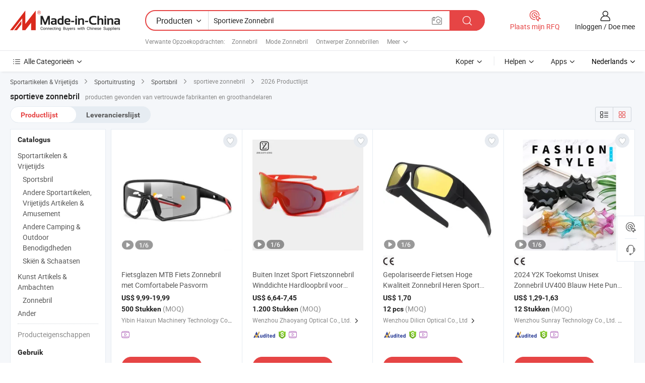

--- FILE ---
content_type: text/html;charset=UTF-8
request_url: https://nl.made-in-china.com/tag_search_product/Sporting-Sunglasses_ooregrn_1.html
body_size: 51114
content:

<!DOCTYPE html>
<html
                lang="nl" >
<head>
    <meta content="text/html; charset=utf-8" http-equiv="Content-Type" />
            <base href="//nl.made-in-china.com" />
        <title>China sportieve zonnebril, China sportieve zonnebril lijst producten tegen de.Made-in-China.com</title>
    <meta content="sportieve zonnebril, China sportieve zonnebril, sportieve zonnebril fabrikanten, leveranciers, groothandelaren" name="keywords">
        <meta content="China sportieve zonnebril, Zoek China sportieve zonnebril producten en China sportieve zonnebril fabrikanten &amp; leveranciers lijst aan nl.Made-in-China.com" name="description">
<link rel="dns-prefetch" href="//www.micstatic.com">
<link rel="preconnect" href="//www.micstatic.com">
<link rel="dns-prefetch" href="//image.made-in-china.com">
<link rel="preconnect" href="//image.made-in-china.com">
<link rel="dns-prefetch" href="//pic.made-in-china.com">
<link rel="preconnect" href="//pic.made-in-china.com">
                    <link rel="preload" as="image" href="https://image.made-in-china.com/391f0j00CcJiRTlqAYvF/Fietsglazen-MTB-Fiets-Zonnebril-met-Comfortabele-Pasvorm.jpg" >
                <link rel="alternate" hreflang="de" href="https://de.made-in-china.com/tag_search_product/Sporting-Sunglasses_ooregrn_1.html" />
            <link rel="alternate" hreflang="hi" href="https://hi.made-in-china.com/tag_search_product/Sporting-Sunglasses_ooregrn_1.html" />
            <link rel="alternate" hreflang="ru" href="https://ru.made-in-china.com/tag_search_product/Sporting-Sunglasses_ooregrn_1.html" />
            <link rel="alternate" hreflang="pt" href="https://pt.made-in-china.com/tag_search_product/Sporting-Sunglasses_ooregrn_1.html" />
            <link rel="alternate" hreflang="ko" href="https://kr.made-in-china.com/tag_search_product/Sporting-Sunglasses_ooregrn_1.html" />
            <link rel="alternate" hreflang="en" href="https://www.made-in-china.com/products-search/hot-china-products/Sporting_Sunglasses.html" />
            <link rel="alternate" hreflang="it" href="https://it.made-in-china.com/tag_search_product/Sporting-Sunglasses_ooregrn_1.html" />
            <link rel="alternate" hreflang="fr" href="https://fr.made-in-china.com/tag_search_product/Sporting-Sunglasses_ooregrn_1.html" />
            <link rel="alternate" hreflang="es" href="https://es.made-in-china.com/tag_search_product/Sporting-Sunglasses_ooregrn_1.html" />
            <link rel="alternate" hreflang="x-default" href="https://www.made-in-china.com/products-search/hot-china-products/Sporting_Sunglasses.html" />
            <link rel="alternate" hreflang="ar" href="https://sa.made-in-china.com/tag_search_product/Sporting-Sunglasses_ooregrn_1.html" />
            <link rel="alternate" hreflang="vi" href="https://vi.made-in-china.com/tag_search_product/Sporting-Sunglasses_ooregrn_1.html" />
            <link rel="alternate" hreflang="th" href="https://th.made-in-china.com/tag_search_product/Sporting-Sunglasses_ooregrn_1.html" />
            <link rel="alternate" hreflang="ja" href="https://jp.made-in-china.com/tag_search_product/Sporting-Sunglasses_ooregrn_1.html" />
            <link rel="alternate" hreflang="id" href="https://id.made-in-china.com/tag_search_product/Sporting-Sunglasses_ooregrn_1.html" />
            <link rel="alternate" hreflang="nl" href="https://nl.made-in-china.com/tag_search_product/Sporting-Sunglasses_ooregrn_1.html" />
            <link rel="alternate" hreflang="tr" href="https://tr.made-in-china.com/tag_search_product/Sporting-Sunglasses_ooregrn_1.html" />
    <link type="text/css" rel="stylesheet" href="https://www.micstatic.com/landing/www/qp/css/search-list-qp_f88bd609.css" /> <link type="text/css" rel="stylesheet" href="https://www.micstatic.com/landing/www/qp/css/refine-navigation_49434e71.css" /> <link type="text/css" rel="stylesheet" href="https://www.micstatic.com/landing/www/qp/css/qp_mlan_d9434333.css" /> 
    <link type="text/css" rel="stylesheet" href="https://www.micstatic.com/landing/www/qp/css/modules/swiper@7.0.5-bundle.min_f7b0d48b.css" /> <link rel="canonical" href="https://nl.made-in-china.com/tag_search_product/Sporting-Sunglasses_ooregrn_1.html"/>
	      <link rel="next" href="https://nl.made-in-china.com/tag_search_product/Sporting-Sunglasses_ooregrn_2.html"/>
                      <link rel="alternate" media="only screen and (max-width:640)" href="https://m.made-in-china.com/hot-china-products/sportieve_zonnebril.html">
    <style>
        body{
            min-width: 1024px;
        }
    </style>
<!-- Polyfill Code Begin --><script chaset="utf-8" type="text/javascript" src="https://www.micstatic.com/polyfill/polyfill-simplify_eb12d58d.js"></script><!-- Polyfill Code End --></head>
<body class="layout-auto gallary " probe-clarity="false" >
<input type="hidden" name="needFetchLanguageByAjax" value="false" class="J-needFetchLanguageByAjax">
    <div id="header" ></div>
<script>
    function headerMlanInit() {
        const funcName = 'headerMlan';
        const app = new window[funcName]({target: document.getElementById('header'), props: {props: {"pageType":2,"logoTitle":"Fabrikanten en Leveranciers","logoUrl":null,"base":{"buyerInfo":{"service":"Service","newUserGuide":"Gids voor Beginners","auditReport":"Audited Suppliers' Reports","meetSuppliers":"Meet Suppliers","onlineTrading":"Secured Trading Service","buyerCenter":"Koperscentrum","contactUs":"Contact met ons op","search":"Zoeken","prodDirectory":"Product Directory","supplierDiscover":"Supplier Discover","sourcingRequest":"Post Sourcing-aanvraag","quickLinks":"Quick Links","myFavorites":"Mijn Favorieten","visitHistory":"Browsegeschiedenis","buyer":"Koper","blog":"Zakelijke Inzichten"},"supplierInfo":{"supplier":"Leverancier","joinAdvance":"加入高级会员","tradeServerMarket":"外贸服务市场","memberHome":"外贸e家","cloudExpo":"Smart Expo云展会","onlineTrade":"交易服务","internationalLogis":"国际物流","northAmericaBrandSailing":"北美全渠道出海","micDomesticTradeStation":"中国制造网内贸站"},"helpInfo":{"whyMic":"Why Made-in-China.com","auditSupplierWay":"Hoe controleren wij leveranciers","securePaymentWay":"Hoe beveiligen wij betalingen","submitComplaint":"Dien een klacht in","contactUs":"Contact met ons op","faq":"FAQ","help":"Helpen"},"appsInfo":{"downloadApp":"Download App!","forBuyer":"Voor Koper","forSupplier":"Voor Leverancier","exploreApp":"Ontdek exclusieve app-kortingen","apps":"Apps"},"languages":[{"lanCode":0,"simpleName":"en","name":"English","value":"//www.made-in-china.com/products-search/hot-china-products/Sporting_Sunglasses.html","htmlLang":"en"},{"lanCode":5,"simpleName":"es","name":"Español","value":"//es.made-in-china.com/tag_search_product/Sporting-Sunglasses_ooregrn_1.html","htmlLang":"es"},{"lanCode":4,"simpleName":"pt","name":"Português","value":"//pt.made-in-china.com/tag_search_product/Sporting-Sunglasses_ooregrn_1.html","htmlLang":"pt"},{"lanCode":2,"simpleName":"fr","name":"Français","value":"//fr.made-in-china.com/tag_search_product/Sporting-Sunglasses_ooregrn_1.html","htmlLang":"fr"},{"lanCode":3,"simpleName":"ru","name":"Русский язык","value":"//ru.made-in-china.com/tag_search_product/Sporting-Sunglasses_ooregrn_1.html","htmlLang":"ru"},{"lanCode":8,"simpleName":"it","name":"Italiano","value":"//it.made-in-china.com/tag_search_product/Sporting-Sunglasses_ooregrn_1.html","htmlLang":"it"},{"lanCode":6,"simpleName":"de","name":"Deutsch","value":"//de.made-in-china.com/tag_search_product/Sporting-Sunglasses_ooregrn_1.html","htmlLang":"de"},{"lanCode":7,"simpleName":"nl","name":"Nederlands","value":"//nl.made-in-china.com/","htmlLang":"nl"},{"lanCode":9,"simpleName":"sa","name":"العربية","value":"//sa.made-in-china.com/tag_search_product/Sporting-Sunglasses_ooregrn_1.html","htmlLang":"ar"},{"lanCode":11,"simpleName":"kr","name":"한국어","value":"//kr.made-in-china.com/tag_search_product/Sporting-Sunglasses_ooregrn_1.html","htmlLang":"ko"},{"lanCode":10,"simpleName":"jp","name":"日本語","value":"//jp.made-in-china.com/tag_search_product/Sporting-Sunglasses_ooregrn_1.html","htmlLang":"ja"},{"lanCode":12,"simpleName":"hi","name":"हिन्दी","value":"//hi.made-in-china.com/tag_search_product/Sporting-Sunglasses_ooregrn_1.html","htmlLang":"hi"},{"lanCode":13,"simpleName":"th","name":"ภาษาไทย","value":"//th.made-in-china.com/tag_search_product/Sporting-Sunglasses_ooregrn_1.html","htmlLang":"th"},{"lanCode":14,"simpleName":"tr","name":"Türkçe","value":"//tr.made-in-china.com/tag_search_product/Sporting-Sunglasses_ooregrn_1.html","htmlLang":"tr"},{"lanCode":15,"simpleName":"vi","name":"Tiếng Việt","value":"//vi.made-in-china.com/tag_search_product/Sporting-Sunglasses_ooregrn_1.html","htmlLang":"vi"},{"lanCode":16,"simpleName":"id","name":"Bahasa Indonesia","value":"//id.made-in-china.com/tag_search_product/Sporting-Sunglasses_ooregrn_1.html","htmlLang":"id"}],"showMlan":true,"showRules":false,"rules":"Rules","language":"nl","menu":"Menu","subTitle":null,"subTitleLink":null,"stickyInfo":null},"categoryRegion":{"categories":"Alle Categorieën","categoryList":[{"name":"Landbouw & Voeding","value":"https://nl.made-in-china.com/category1_Agriculture-Food/Agriculture-Food_usssssssss.html","catCode":"1000000000"},{"name":"Kleding & Toebehoren","value":"https://nl.made-in-china.com/category1_Apparel-Accessories/Apparel-Accessories_uussssssss.html","catCode":"1100000000"},{"name":"Kunst Artikels & Ambachten","value":"https://nl.made-in-china.com/category1_Arts-Crafts/Arts-Crafts_uyssssssss.html","catCode":"1200000000"},{"name":"Auto Parts","value":"https://nl.made-in-china.com/category1_Auto-Motorcycle-Parts-Accessories/Auto-Motorcycle-Parts-Accessories_yossssssss.html","catCode":"2900000000"},{"name":"Tassen & Geschenkdozen","value":"https://nl.made-in-china.com/category1_Bags-Cases-Boxes/Bags-Cases-Boxes_yhssssssss.html","catCode":"2600000000"},{"name":"Chemische Stoffen","value":"https://nl.made-in-china.com/category1_Chemicals/Chemicals_uissssssss.html","catCode":"1300000000"},{"name":"Computer Producten","value":"https://nl.made-in-china.com/category1_Computer-Products/Computer-Products_iissssssss.html","catCode":"3300000000"},{"name":"Bouw & Decoratie Materialen","value":"https://nl.made-in-china.com/category1_Construction-Decoration/Construction-Decoration_ugssssssss.html","catCode":"1500000000"},{"name":"Consument Elektronica's","value":"https://nl.made-in-china.com/category1_Consumer-Electronics/Consumer-Electronics_unssssssss.html","catCode":"1400000000"},{"name":"Elektrotechniek & Elektronica's","value":"https://nl.made-in-china.com/category1_Electrical-Electronics/Electrical-Electronics_uhssssssss.html","catCode":"1600000000"},{"name":"Meubilair","value":"https://nl.made-in-china.com/category1_Furniture/Furniture_yessssssss.html","catCode":"2700000000"},{"name":"Gezondheid & Geneeskunde","value":"https://nl.made-in-china.com/category1_Health-Medicine/Health-Medicine_uessssssss.html","catCode":"1700000000"},{"name":"Industriële Apparaturen & Onderdelen","value":"https://nl.made-in-china.com/category1_Industrial-Equipment-Components/Industrial-Equipment-Components_inssssssss.html","catCode":"3400000000"},{"name":"Instrumenten & Meters","value":"https://nl.made-in-china.com/category1_Instruments-Meters/Instruments-Meters_igssssssss.html","catCode":"3500000000"},{"name":"Lichte Industrie & Dagelijks Gebruik","value":"https://nl.made-in-china.com/category1_Light-Industry-Daily-Use/Light-Industry-Daily-Use_urssssssss.html","catCode":"1800000000"},{"name":"Licht & Verlichting","value":"https://nl.made-in-china.com/category1_Lights-Lighting/Lights-Lighting_isssssssss.html","catCode":"3000000000"},{"name":"Produceren & Verwerken Machine","value":"https://nl.made-in-china.com/category1_Manufacturing-Processing-Machinery/Manufacturing-Processing-Machinery_uossssssss.html","catCode":"1900000000"},{"name":"Metallurgische, Mineralen & Energie","value":"https://nl.made-in-china.com/category1_Metallurgy-Mineral-Energy/Metallurgy-Mineral-Energy_ysssssssss.html","catCode":"2000000000"},{"name":"Kantoorartikelen","value":"https://nl.made-in-china.com/category1_Office-Supplies/Office-Supplies_yrssssssss.html","catCode":"2800000000"},{"name":"Verpakking & Printing","value":"https://nl.made-in-china.com/category1_Packaging-Printing/Packaging-Printing_ihssssssss.html","catCode":"3600000000"},{"name":"Veiligheid & Bescherming","value":"https://nl.made-in-china.com/category1_Security-Protection/Security-Protection_ygssssssss.html","catCode":"2500000000"},{"name":"Diensten","value":"https://nl.made-in-china.com/category1_Service/Service_ynssssssss.html","catCode":"2400000000"},{"name":"Sportartikelen & Vrijetijds","value":"https://nl.made-in-china.com/category1_Sporting-Goods-Recreation/Sporting-Goods-Recreation_iussssssss.html","catCode":"3100000000"},{"name":"Textiel","value":"https://nl.made-in-china.com/category1_Textile/Textile_yussssssss.html","catCode":"2100000000"},{"name":"Ijzerwaren & Gereedschap","value":"https://nl.made-in-china.com/category1_Tools-Hardware/Tools-Hardware_iyssssssss.html","catCode":"3200000000"},{"name":"Speelgoed","value":"https://nl.made-in-china.com/category1_Toys/Toys_yyssssssss.html","catCode":"2200000000"},{"name":"Vervoer","value":"https://nl.made-in-china.com/category1_Transportation/Transportation_yissssssss.html","catCode":"2300000000"}],"more":"Meer"},"searchRegion":{"show":true,"lookingFor":"Vertel ons waar je naar op zoek bent...","homeUrl":"//nl.made-in-china.com","products":"Producten","suppliers":"Leveranciers","auditedFactory":null,"uploadImage":"Afbeelding uploaden","max20MbPerImage":"Maximaal 20 MB per afbeelding","yourRecentKeywords":"Uw Recente Zoekwoorden","clearHistory":"Wis de geschiedenis","popularSearches":"Verwante Opzoekopdrachten","relatedSearches":"Meer","more":null,"maxSizeErrorMsg":"Upload mislukt. De maximale afbeeldingsgrootte is 20 MB.","noNetworkErrorMsg":"Geen netwerkverbinding. Controleer uw netwerkinstellingen en probeer het opnieuw.","uploadFailedErrorMsg":"Upload mislukt. Onjuist afbeeldingsformaat. Ondersteunde formaten: JPG, PNG, BMP.","relatedList":[{"word":"Zonnebril","adsData":"Zonnebril","link":"https://nl.made-in-china.com/tag_search_product/Sunglasses_nyin_1.html","title":"Sunglasses"},{"word":"Mode Zonnebril","adsData":"Mode Zonnebril","link":"https://nl.made-in-china.com/tag_search_product/Fashion-Sunglasses_uurgugn_1.html","title":"Fashion Sunglasses"},{"word":"Ontwerper Zonnebrillen","adsData":"Ontwerper Zonnebrillen","link":"https://nl.made-in-china.com/tag_search_product/Designer-Sunglasses_yuryhn_1.html","title":"Designer Sunglasses"},{"word":"Gepolariseerde Zonnebrillen","adsData":"Gepolariseerde Zonnebrillen","link":"https://nl.made-in-china.com/tag_search_product/Polarized-Sunglasses_hihun_1.html","title":"Polarized Sunglasses"},{"word":"Plastic Zonnebril","adsData":"Plastic Zonnebril","link":"https://nl.made-in-china.com/tag_search_product/Plastic-Sunglasses_esnun_1.html","title":"Plastic Sunglasses"},{"word":"Pc Zonnebril","adsData":"Pc Zonnebril","link":"https://nl.made-in-china.com/tag_search_product/Pc-Sunglasses_ryriiin_1.html","title":"pc sunglasses"},{"word":"Nieuwe Ontwerp Zonnebril","adsData":"Nieuwe Ontwerp Zonnebril","link":"https://nl.made-in-china.com/tag_search_product/New-Design-Sunglasses_nrnsin_1.html","title":"New Design Sunglasses"},{"word":"Metalen Zonnebril","adsData":"Metalen Zonnebril","link":"https://nl.made-in-china.com/tag_search_product/Metal-Sunglasses_uurigrn_1.html","title":"Metal Sunglasses"},{"word":"Zonnebril Van Hoge Kwaliteit","adsData":"Zonnebril Van Hoge Kwaliteit","link":"https://nl.made-in-china.com/tag_search_product/Quality-Sunglasses_uhggin_1.html","title":"Quality Sunglasses"}],"relatedTitle":null,"relatedTitleLink":null,"formParams":null,"mlanFormParams":{"keyword":"Sportieve Zonnebril","inputkeyword":"Sportieve Zonnebril","type":null,"currentTab":null,"currentPage":null,"currentCat":null,"currentRegion":null,"currentProp":null,"submitPageUrl":null,"parentCat":null,"otherSearch":null,"currentAllCatalogCodes":null,"sgsMembership":null,"memberLevel":null,"topOrder":null,"size":null,"more":"meer","less":"less","staticUrl50":null,"staticUrl10":null,"staticUrl30":null,"condition":"0","conditionParamsList":[{"condition":"0","conditionName":null,"action":"/productSearch?keyword=#word#","searchUrl":null,"inputPlaceholder":null},{"condition":"1","conditionName":null,"action":"/companySearch?keyword=#word#","searchUrl":null,"inputPlaceholder":null}]},"enterKeywordTips":"Voer a.u.b. minimaal een trefwoord in voor uw zoekopdracht.","openMultiSearch":false},"frequentRegion":{"rfq":{"rfq":"Plaats mijn RFQ","searchRfq":"Search RFQs","acquireRfqHover":"Vertel ons wat u nodig heeft en probeer op de gemakkelijke manier offertes !op te vragen","searchRfqHover":"Discover quality RFQs and connect with big-budget buyers"},"account":{"account":"Rekening","signIn":"Inloggen","join":"Doe mee","newUser":"Nieuwe Gebruiker","joinFree":"Gratis lid worden","or":"Of","socialLogin":"Door te klikken op Aanmelden, Gratis lid worden of Doorgaan met Facebook, Linkedin, Twitter, Google, %s ga ik akkoord met de %sUser Agreement%s en het %sPrivacy Policy%s","message":"Berichten","quotes":"Citaten","orders":"Bestellingen","favorites":"Favorieten","visitHistory":"Browsegeschiedenis","postSourcingRequest":"Post Sourcing-aanvraag","hi":"Hallo","signOut":"Afmelden","manageProduct":"Producten beheren","editShowroom":"Showroom bewerken","username":"","userType":null,"foreignIP":true,"currentYear":2026,"userAgreement":"Gebruikersovereenkomst","privacyPolicy":"Privacybeleid"},"message":{"message":"Berichten","signIn":"Inloggen","join":"Doe mee","newUser":"Nieuwe Gebruiker","joinFree":"Gratis lid worden","viewNewMsg":"Sign in to view the new messages","inquiry":"Aanvraag","rfq":"RFQs","awaitingPayment":"Awaiting payments","chat":"Chatten","awaitingQuotation":"In afwachting van offertes"},"cart":{"cart":"Onderzoeksmand"}},"busiRegion":null,"previewRegion":null}}});
		const hoc=o=>(o.__proto__.$get=function(o){return this.$$.ctx[this.$$.props[o]]},o.__proto__.$getKeys=function(){return Object.keys(this.$$.props)},o.__proto__.$getProps=function(){return this.$get("props")},o.__proto__.$setProps=function(o){var t=this.$getKeys(),s={},p=this;t.forEach(function(o){s[o]=p.$get(o)}),s.props=Object.assign({},s.props,o),this.$set(s)},o.__proto__.$help=function(){console.log("\n            $set(props): void             | 设置props的值\n            $get(key: string): any        | 获取props指定key的值\n            $getKeys(): string[]          | 获取props所有key\n            $getProps(): any              | 获取props里key为props的值（适用nail）\n            $setProps(params: any): void  | 设置props里key为props的值（适用nail）\n            $on(ev, callback): func       | 添加事件监听，返回移除事件监听的函数\n            $destroy(): void              | 销毁组件并触发onDestroy事件\n        ")},o);
        window[`${funcName}Api`] = hoc(app);
    };
</script><script type="text/javascript" crossorigin="anonymous" onload="headerMlanInit()" src="https://www.micstatic.com/nail/pc/header-mlan_6f301846.js"></script><div class="auto-size J-auto-size">
    <input type="hidden" id="sensor_pg_v" value="st:qp,m:sportieve zonnebril,p:1,tp:103,stp:10301,plate:show_wd,tp:103,stp:10301,abt:null,abp:a"/>
        <input type="hidden" id="appendQueryParam" value=""/>
    <input type="hidden" id="completeProdParam" value="[&quot;FwgtSPZDSpeo&quot;,&quot;brHRdCyjwGWs&quot;,&quot;rUNYqsHcZLWI&quot;,&quot;XTwUqZDxHnVf&quot;,&quot;hCjEdFXuGMVg&quot;,&quot;cBvnQzdKEiRC&quot;,&quot;tFsGbBgPfKAv&quot;,&quot;pOlAJXPvaTaM&quot;,&quot;gJupOeklYQRy&quot;,&quot;TGRUgqoBYtHZ&quot;,&quot;SpjUdvyTfAVg&quot;,&quot;GdwTitYUXqkS&quot;,&quot;qGZYfcoxYnhS&quot;,&quot;URprhRoAulcY&quot;,&quot;GFutcZgOkKAw&quot;,&quot;YwsAVTgcabfE&quot;,&quot;WdFaeLzDlyhu&quot;,&quot;nwEGIArxTTkj&quot;,&quot;QJmUshFuvXrf&quot;,&quot;YOrGUuiHYhWc&quot;,&quot;dAnrWlOHXJhN&quot;,&quot;CmUpSOBGfycI&quot;,&quot;qteUmvFrXuRZ&quot;,&quot;iUEptlZAqDhI&quot;,&quot;pRtraSKbaIcH&quot;,&quot;yFUGiYqCCpca&quot;,&quot;NdFtKoujSWTp&quot;,&quot;AnGRMkrTuzhv&quot;,&quot;opurlmsEVfcD&quot;,&quot;sQzpmoaEvKkV&quot;]"/>
    <input type="hidden" id="prodKeyword" value="Sporting_Sunglasses"/>
    <input type="hidden" name="user_behavior_trace_id" id="user_behavior_trace_id" value="1jfraengh5beq"/>
        <div class="page cf">
                <div itemscope itemtype="https://schema.org/BreadcrumbList" class="crumb grid">
                                                <span itemprop="itemListElement" itemscope itemtype="https://schema.org/ListItem">
                        <a itemprop="item" href="https://nl.made-in-china.com/category1_Sporting-Goods-Recreation/Sporting-Goods-Recreation_iussssssss.html">
                            <span itemprop="name">Sportartikelen &amp; Vrijetijds</span>
                        </a>
                        <meta itemprop="position" content="1"/>
                    </span>
                    <i class="ob-icon icon-right"></i>
                                                                                                <span itemprop="itemListElement" itemscope itemtype="https://schema.org/ListItem">
                        <a itemprop="item" href="https://nl.made-in-china.com/category23_Sporting-Goods-Recreation/Sports-Gear_iuyussssss_1.html">
                            <span itemprop="name">Sportuitrusting</span>
                        </a>
                        <meta itemprop="position" content="2"/>
                    </span>
                    <i class="ob-icon icon-right"></i>
                                                                                                <span itemprop="itemListElement" itemscope itemtype="https://schema.org/ListItem">
                        <a itemprop="item" href="https://nl.made-in-china.com/category23_Sporting-Goods-Recreation/Sports-Glasses_iuyusnssss_1.html">
                            <span itemprop="name">Sportsbril</span>
                        </a>
                        <meta itemprop="position" content="3"/>
                    </span>
                    <i class="ob-icon icon-right"></i>
                                    <span>sportieve zonnebril</span>
                                        <i class="ob-icon icon-right"></i>
            <span>
                                     2026 Productlijst
                            </span>
        </div>
        <input id="J-strong-words" name="strong-words" type="hidden" value="{&quot;strongWordList&quot;:[&quot;Sporting Sunglasses&quot;]}" />
        <input id="ads_word" name="ads_word" type="hidden" value="sportieve zonnebril" />
        <input type="hidden" id="qaSource" value="1">
        <input type="hidden" name="iqa-portrait" id="iqa-portrait" value="" />
        <input id="compareFromPage" name="compareFromPage" type="hidden" value="3" />
        <input id="contactUrlParam" type="hidden" value="${contactUrlParam}" />
        <input id="J-isLanding" type="hidden" value="true" />
        <div class="page-wrap search-list new-search-list cf">
                                                <div class="search-list-container main-wrap">
                <div class="main">
                    <div class="num-found">
    <h1 class="product_word">sportieve zonnebril</h1>
                    producten gevonden van vertrouwde fabrikanten en groothandelaren
        </div>
                    <div class="search-filter-bar">
                        <div class="list-tab">
                            <ul class="tab">
                                <li class="selected"><a>
                                                                            Productlijst
                                                                    </a></li>
                                <li>
                                                                            <a href="https://nl.made-in-china.com/manufacturers/sporting-sunglasses.html">
                                            Leverancierslijst
                                        </a>
                                                                    </li>
                                                                                            </ul>
                        </div>
                        <div class="view-type cf">
<input type="hidden" value="https://nl.made-in-china.com/tag_search_product/Sporting-Sunglasses_ooregrn_1.html" id="firstPageUrl">
<div class="refine-sort">
    <div class="list-switch">
        <span class="text"> weergave: </span>
        <span class="list-switch-types">
                <a href="javascript:;"ads-data="t:90,md:1,c:2" onclick="if(saveViewTypeCookie){saveViewTypeCookie(1)}" ontouchstart="if(saveViewTypeCookie){saveViewTypeCookie(1)}" rel="nofollow"
                   class="list-switch-btn list-switch-btn-left unselect ">
					<i class="ob-icon icon-list"></i>
					<div class="tip arrow-bottom tip-switch-list">
                         <div class="tip-con">
                             <p class="tip-para">Lijstweergave</p>
                         </div>
                             <span class="arrow arrow-out">
                                 <span class="arrow arrow-in"></span>
                             </span>
                     </div>
                </a>
                <a href="javascript:;" onclick="" ontouchstart="" rel="nofollow"
                   class="list-switch-btn list-switch-btn-right selected ">
					<i class="ob-icon icon-gallery"></i>
					<div class="tip arrow-bottom tip-switch-gallery">
                         <div class="tip-con">
                             <p class="tip-para">Galerijweergave</p>
                         </div>
                             <span class="arrow arrow-out">
                                 <span class="arrow arrow-in"></span>
                             </span>
                     </div>
                </a>
				</span>
    </div>
</div> </div>
                    </div>
                                                            <div class="search-list">
                        <div class="prod-list J-prod-list gallary ">
 <!-- topRank -->
<!-- product -->
<div class="list-img" id="product-div1" data-show-type="interstAd" faw-module="Search_prod_list" cz-id="FwgtSPZDSpeo">
     <div class="list-img-wrap">
         <div class="products-item">
             <!-- 图片 -->
			               <div class="prod-img prod-img-space img-total slide-prod J-slider-prod">
                 <div class="img-box swiper-container J-slider-prod-box">
					<div class="img-list swiper-wrapper prod-banner-list" ads-data="t:6,aid:,flx_deliv_tp:comb,ads_tp:,abt:,abp:a,srv_id:,si:1,md:3,pdid:FwgtSPZDSpeo,ps:,a:1,mds:30,c:2,is_trade:0,is_sample:1,is_rushorder:0,pcid:gvkTtQoJshVc,pa:,is_3d_prod:0" faw-exposure id="banner-slider">
																													 																																			<a rel="nofollow" class="img-wrap swiper-slide img-thumb-auto J-lazyimgs" referrerpolicy="unsafe-url" href="https://nl.made-in-china.com/co_haixunoutdoor/product_Cycling-Goggles-MTB-Bike-Sunglasses-with-Comfortable-Goggles-Fit_uoyioehoih.html" target="_blank" ads-data="t:6,aid:,flx_deliv_tp:comb,ads_tp:,abt:,abp:a,srv_id:,ads_srv_tp:,isrec:,recu:,recv:,si:1,md:3,pdid:FwgtSPZDSpeo,ps:,a:1,mds:30,c:2,pcid:gvkTtQoJshVc,st:8,is_trade:0,is_sample:1,is_rushorder:0,pa:8,is_3d_prod:0">
										<div class="img-thumb-inner">
												<img class="J-firstLazyload" src="https://www.micstatic.com/common/img/space.png?_v=1769150917981" data-original="https://image.made-in-china.com/391f0j00CcJiRTlqAYvF/Fietsglazen-MTB-Fiets-Zonnebril-met-Comfortabele-Pasvorm.webp" alt="Fietsglazen MTB Fiets Zonnebril met Comfortabele Pasvorm">
										</div>
						 			</a>
																																												<a rel="nofollow" class="img-wrap swiper-slide img-thumb-auto J-lazyimgs" referrerpolicy="unsafe-url" href="https://nl.made-in-china.com/co_haixunoutdoor/product_Cycling-Goggles-MTB-Bike-Sunglasses-with-Comfortable-Goggles-Fit_uoyioehoih.html" target="_blank" ads-data="t:6,aid:,flx_deliv_tp:comb,ads_tp:,abt:,abp:a,srv_id:,ads_srv_tp:,isrec:,recu:,recv:,si:1,md:3,pdid:FwgtSPZDSpeo,ps:,a:1,mds:30,c:2,pcid:gvkTtQoJshVc,st:8,is_trade:0,is_sample:1,is_rushorder:0,pa:8,is_3d_prod:0">
										<div class="img-thumb-inner">
												<img src="https://www.micstatic.com/common/img/space.png?_v=1769150917981" data-original="https://image.made-in-china.com/391f0j00vbJVYrhcfRMN/Fietsglazen-MTB-Fiets-Zonnebril-met-Comfortabele-Pasvorm.webp" alt="Fietsglazen MTB Fiets Zonnebril met Comfortabele Pasvorm">
										</div>
						 			</a>
																																												<a rel="nofollow" class="img-wrap swiper-slide img-thumb-auto J-lazyimgs" referrerpolicy="unsafe-url" href="https://nl.made-in-china.com/co_haixunoutdoor/product_Cycling-Goggles-MTB-Bike-Sunglasses-with-Comfortable-Goggles-Fit_uoyioehoih.html" target="_blank" ads-data="t:6,aid:,flx_deliv_tp:comb,ads_tp:,abt:,abp:a,srv_id:,ads_srv_tp:,isrec:,recu:,recv:,si:1,md:3,pdid:FwgtSPZDSpeo,ps:,a:1,mds:30,c:2,pcid:gvkTtQoJshVc,st:8,is_trade:0,is_sample:1,is_rushorder:0,pa:8,is_3d_prod:0">
										<div class="img-thumb-inner">
												<img src="https://www.micstatic.com/common/img/space.png?_v=1769150917981" data-original="https://image.made-in-china.com/391f0j00ecwVRiWrEfMn/Fietsglazen-MTB-Fiets-Zonnebril-met-Comfortabele-Pasvorm.webp" alt="Fietsglazen MTB Fiets Zonnebril met Comfortabele Pasvorm">
										</div>
						 			</a>
																																												<a rel="nofollow" class="img-wrap swiper-slide img-thumb-auto J-lazyimgs" referrerpolicy="unsafe-url" href="https://nl.made-in-china.com/co_haixunoutdoor/product_Cycling-Goggles-MTB-Bike-Sunglasses-with-Comfortable-Goggles-Fit_uoyioehoih.html" target="_blank" ads-data="t:6,aid:,flx_deliv_tp:comb,ads_tp:,abt:,abp:a,srv_id:,ads_srv_tp:,isrec:,recu:,recv:,si:1,md:3,pdid:FwgtSPZDSpeo,ps:,a:1,mds:30,c:2,pcid:gvkTtQoJshVc,st:8,is_trade:0,is_sample:1,is_rushorder:0,pa:8,is_3d_prod:0">
										<div class="img-thumb-inner">
												<img src="https://www.micstatic.com/common/img/space.png?_v=1769150917981" data-original="https://image.made-in-china.com/391f0j00CkwVYMhJwUvN/Fietsglazen-MTB-Fiets-Zonnebril-met-Comfortabele-Pasvorm.webp" alt="Fietsglazen MTB Fiets Zonnebril met Comfortabele Pasvorm">
										</div>
						 			</a>
																																												<a rel="nofollow" class="img-wrap swiper-slide img-thumb-auto J-lazyimgs" referrerpolicy="unsafe-url" href="https://nl.made-in-china.com/co_haixunoutdoor/product_Cycling-Goggles-MTB-Bike-Sunglasses-with-Comfortable-Goggles-Fit_uoyioehoih.html" target="_blank" ads-data="t:6,aid:,flx_deliv_tp:comb,ads_tp:,abt:,abp:a,srv_id:,ads_srv_tp:,isrec:,recu:,recv:,si:1,md:3,pdid:FwgtSPZDSpeo,ps:,a:1,mds:30,c:2,pcid:gvkTtQoJshVc,st:8,is_trade:0,is_sample:1,is_rushorder:0,pa:8,is_3d_prod:0">
										<div class="img-thumb-inner">
												<img src="https://www.micstatic.com/common/img/space.png?_v=1769150917981" data-original="https://image.made-in-china.com/391f0j00ecAWUyVByfvF/Fietsglazen-MTB-Fiets-Zonnebril-met-Comfortabele-Pasvorm.webp" alt="Fietsglazen MTB Fiets Zonnebril met Comfortabele Pasvorm">
										</div>
						 			</a>
																																												<a rel="nofollow" class="img-wrap swiper-slide img-thumb-auto J-lazyimgs" referrerpolicy="unsafe-url" href="https://nl.made-in-china.com/co_haixunoutdoor/product_Cycling-Goggles-MTB-Bike-Sunglasses-with-Comfortable-Goggles-Fit_uoyioehoih.html" target="_blank" ads-data="t:6,aid:,flx_deliv_tp:comb,ads_tp:,abt:,abp:a,srv_id:,ads_srv_tp:,isrec:,recu:,recv:,si:1,md:3,pdid:FwgtSPZDSpeo,ps:,a:1,mds:30,c:2,pcid:gvkTtQoJshVc,st:8,is_trade:0,is_sample:1,is_rushorder:0,pa:8,is_3d_prod:0">
										<div class="img-thumb-inner">
												<img src="https://www.micstatic.com/common/img/space.png?_v=1769150917981" data-original="https://image.made-in-china.com/391f0j00KcwVRTlyLGBO/Fietsglazen-MTB-Fiets-Zonnebril-met-Comfortabele-Pasvorm.webp" alt="Fietsglazen MTB Fiets Zonnebril met Comfortabele Pasvorm">
										</div>
						 			</a>
																																													</div>
					 					 						 <a referrerpolicy="unsafe-url" href="https://nl.made-in-china.com/co_haixunoutdoor/product_Cycling-Goggles-MTB-Bike-Sunglasses-with-Comfortable-Goggles-Fit_uoyioehoih.html#slideVideo" target="_blank" rel="nofollow"
							class="has-icon has-video-icon"><img src="https://www.micstatic.com/landing/www/qp/img/video_456aa956.svg" alt="Video"/></a>
					 					 					 						 <a referrerpolicy="unsafe-url" href="https://nl.made-in-china.com/co_haixunoutdoor/product_Cycling-Goggles-MTB-Bike-Sunglasses-with-Comfortable-Goggles-Fit_uoyioehoih.html" target="_blank" rel="nofollow" class="has-page swiper-page-wrap">
							 <span class="page-current">1</span>/
							 <span class="page-total">6</span>
						 </a>
					 					 					 						 <a class="img-left J-slide-left" href="javascript:;"><i class="ob-icon icon-left"></i></a>
						 <a class="img-right J-slide-right" href="javascript:;"><i class="ob-icon icon-right"></i></a>
					 				 </div>
				 					 <div class="pagination J-pagination">
						 <span class="swiper-pagination-switch swiper-visible-switch swiper-active-switch"></span>
						 <span class="swiper-pagination-switch"></span>
						 <span class="swiper-pagination-switch"></span>
					 </div>
				 			 </div>
			 			 				 <a href="javascript:void(0);"
					class="prod-favorite-icon J-add2Fav" cz-type="prod"
					cz-id="FwgtSPZDSpeo" ads-data="st:17,pdid:FwgtSPZDSpeo,pcid:gvkTtQoJshVc,is_trade:0,is_sample:1,is_rushorder:0,a:1">
					 <i class="ob-icon icon-heart-f"></i>
					 <i class="ob-icon icon-heart"></i>
					 <div class="tip arrow-top tip-faverite">
						 <div class="tip-con"><p class="tip-para">Favorieten</p></div>
						 <span class="arrow arrow-out"><span class="arrow arrow-in"></span></span>
					 </div>
				 </a>
			                 <!-- 内容 -->
			 <div id="onlineTradeAble3" style="display:none;">false 0</div>
             <div class="detail">
				 				 <input type="hidden" name="mainProdValue" value="0"/>
				 				 <div class="icon-list certified-logo">
				 					 </div>
				 				 <div class="product-name-wrap
 									">
					 <h2 class="product-name" data-prod-tag="">
						 <a title="Fietsglazen MTB Fiets Zonnebril met Comfortabele Pasvorm" referrerpolicy="unsafe-url" href="https://nl.made-in-china.com/co_haixunoutdoor/product_Cycling-Goggles-MTB-Bike-Sunglasses-with-Comfortable-Goggles-Fit_uoyioehoih.html" target="_blank" ads-data="t:6,aid:,flx_deliv_tp:comb,ads_tp:,abt:,abp:a,srv_id:,ads_srv_tp:,isrec:,recu:,recv:,si:1,md:3,pdid:FwgtSPZDSpeo,ps:,a:1,mds:30,c:2,pcid:gvkTtQoJshVc,st:2,is_trade:0,is_sample:1,is_rushorder:0,pa:2">
							 Fietsglazen MTB Fiets Zonnebril met Comfortabele Pasvorm
						 </a>
					 </h2>
					 					 					 				 </div>
				 <div class="product-property">
					 						 <div class="ellipsis attr-item J-faketitle"><span
								 class="attribute"><strong class="price">US$ <span>9,99</span>-<span>19,99</span></strong></span></div>
					 					 						 <div class="ellipsis attr-item J-faketitle"><span
								 class="attribute"><strong> 500 Stukken</strong> </span> <span class="moq-text">(MOQ)</span>
						 </div>
					 				 </div>
				 				 <div class="company-info">
					 <div class="company-name ellipsis">
						 <a referrerpolicy="unsafe-url" href="https://nl.made-in-china.com/co_haixunoutdoor/"
							 							 												   class="compnay-name" target="_blank" ads-data="t:6,aid:,flx_deliv_tp:comb,ads_tp:,abt:,abp:a,srv_id:,ads_srv_tp:,isrec:,recu:,recv:,si:1,md:3,pdid:FwgtSPZDSpeo,ps:,a:1,mds:30,c:2,pcid:gvkTtQoJshVc,st:3,is_trade:0,is_sample:1,is_rushorder:0,pa:3"
						 >
							 <span title="Yibin Haixun Machinery Technology Co., Ltd.">Yibin Haixun Machinery Technology Co., Ltd.</span>
						 </a>
						 <i class="ob-icon icon-right"></i>
						 <div class="company-name-popup">
							 <div class="name-block">
								 									 <a referrerpolicy="unsafe-url" href="https://nl.made-in-china.com/co_haixunoutdoor/"
									 										 															   target="_blank" class="compnay-name J-compnay-name" ads-data="t:6,aid:,flx_deliv_tp:comb,ads_tp:,abt:,abp:a,srv_id:,ads_srv_tp:,isrec:,recu:,recv:,si:1,md:3,pdid:FwgtSPZDSpeo,ps:,a:1,mds:30,c:2,pcid:gvkTtQoJshVc,st:3,is_trade:0,is_sample:1,is_rushorder:0,pa:3,is_3d_prod:0">
										 <span title="Yibin Haixun Machinery Technology Co., Ltd.">Yibin Haixun Machinery Technology Co., Ltd.</span>
									 </a>
								 							 </div>
							 <div class="auth-block">
								 <ul class="auth-block-list">
									 										 <li class="cs-level-info">
											 											 												 <img class="auth-icon" src='https://www.micstatic.com/common/img/icon/diamond_member_16.png?_v=1769150917981' srcset='https://www.micstatic.com/common/img/icon/diamond_member_32.png?_v=1769150917981 2x, https://www.micstatic.com/common/img/icon/diamond_member_16.png?_v=1769150917981 1x' alt="China Supplier - Diamond Member"> Diamant Lid
											 										 </li>
									 <li class="company-address-info">
										 <i class="ob-icon icon-coordinate"></i>
										 											 Sichuan, China
										 									 </li>
								 </ul>
							 </div>
							 <div class="block-divider"></div>
							 <div class="other-block">
								 <ul>
									 <li>
										 <h2 class="business-type-info">Fabrikant/fabriek</h2>
									 </li>
									 									 										 <li class="management-certification-info">
											 <span title="ISO 9001">ISO 9001</span>
										 </li>
									 								 </ul>
							 </div>
						 </div>
					 </div>
					 <div class="auth-list">
						 							 																																																																																																															 						 						 							 								 <div class="auth auth-video">
									 <a href="//nl.made-in-china.com/video-channel/haixunoutdoor_FwgtSPZDSpeo_Fietsglazen-MTB-Fiets-Zonnebril-met-Comfortabele-Pasvorm.html" target="_blank"
										ads-data="t:6,aid:,flx_deliv_tp:comb,ads_tp:,abt:,abp:a,srv_id:,ads_srv_tp:,isrec:,recu:,recv:,si:1,md:3,pdid:FwgtSPZDSpeo,ps:,a:1,mds:30,c:2,pcid:gvkTtQoJshVc,st:2,is_trade:0,is_sample:1,is_rushorder:0,pa:15,st:15"><img class="auth-icon"
																				  src='https://www.micstatic.com/common/img/logo/video_d4fb84a2.svg'
																				  alt="Bekijk grotere video en afbeelding"></a>
									 <div class="tip arrow-bottom tip-video">
										 <div class="tip-con">
											 <p class="tip-para">Bekijk grotere video en afbeelding</p>
										 </div>
										 <span class="arrow arrow-out">
												<span class="arrow arrow-in"></span>
											</span>
									 </div>
								 </div>
							 						 					 						 					 </div>
				 </div>
			 </div>
			 <div class="product-btn">
				 				 					 <input type="hidden" value="Contact Opnemen" />
					 					 <a fun-inquiry-product
						referrerpolicy="unsafe-url" href="//www.made-in-china.com/sendInquiry/prod_FwgtSPZDSpeo_gvkTtQoJshVc.html?from=search&type=cs&target=prod&word=sportieve+zonnebril&seo=1&plant=nl&smode=pc"
						ads-data="t:6,aid:,flx_deliv_tp:comb,ads_tp:,abt:,abp:a,srv_id:,ads_srv_tp:,isrec:,recu:,recv:,si:1,md:3,pdid:FwgtSPZDSpeo,ps:,a:1,mds:30,c:2,pcid:gvkTtQoJshVc,st:5,is_trade:0,is_sample:1,is_rushorder:0,pa:5" target="_blank" rel="nofollow" class="btn btn-main btn-small">
						 						 <span class="btn-main-text">Contact Opnemen</span>
					 </a>
				 				 <span class="inquiry-action">
			            <b class="tm3_chat_status" lan="nl" ads-data="t:6,aid:,flx_deliv_tp:comb,ads_tp:,abt:,abp:a,srv_id:,ads_srv_tp:,isrec:,recu:,recv:,si:1,md:3,pdid:FwgtSPZDSpeo,ps:,a:1,mds:30,c:2,pcid:gvkTtQoJshVc,st:7,is_trade:0,is_sample:1,is_rushorder:0,pa:13" dataId="gvkTtQoJshVc_FwgtSPZDSpeo_1" inquiry="//www.made-in-china.com/sendInquiry/prod_FwgtSPZDSpeo_gvkTtQoJshVc.html?from=search&type=cs&target=prod&word=sportieve+zonnebril&seo=1&plant=nl&smode=pc" processor="chat" cid="gvkTtQoJshVc" style="display:none"></b>
					 					 					 					 			</span>
			 </div>
			 <div class="hide-area">
				                      <div class="property-list">
    												<div class="prop-item">
                                 <label class="prop-lab">Type: </label>
                                 <span class="prop-val">Motorfiets</span>
                             </div>
                        							<div class="prop-item">
                                 <label class="prop-lab">Functie: </label>
                                 <span class="prop-val">Niet Bijziendheid,Bijziendheid,Beide</span>
                             </div>
                        							<div class="prop-item">
                                 <label class="prop-lab">Frame Materiaal: </label>
                                 <span class="prop-val">Plastic</span>
                             </div>
                        							<div class="prop-item">
                                 <label class="prop-lab">Glazen Materiaal: </label>
                                 <span class="prop-val">PC</span>
                             </div>
                        							<div class="prop-item">
                                 <label class="prop-lab">Kleur: </label>
                                 <span class="prop-val">Zwart</span>
                             </div>
                        							<div class="prop-item">
                                 <label class="prop-lab">Framevorm: </label>
                                 <span class="prop-val">Ellips</span>
                             </div>
                                             </div>
				 			 </div>
         </div>
     </div>
</div>
<div class="list-img" id="product-div2" data-show-type="interstAd" faw-module="Search_prod_list" cz-id="brHRdCyjwGWs">
     <div class="list-img-wrap">
         <div class="products-item">
             <!-- 图片 -->
			               <div class="prod-img prod-img-space img-total slide-prod J-slider-prod">
                 <div class="img-box swiper-container J-slider-prod-box">
					<div class="img-list swiper-wrapper prod-banner-list" ads-data="t:6,aid:,flx_deliv_tp:comb,ads_tp:,abt:,abp:a,srv_id:,si:1,md:3,pdid:brHRdCyjwGWs,ps:,a:2,mds:30,c:2,is_trade:1,is_sample:1,is_rushorder:0,pcid:PZHfoduYCzIi,pa:,is_3d_prod:0" faw-exposure id="banner-slider">
																													 																																			<a rel="nofollow" class="img-wrap swiper-slide img-thumb-auto J-lazyimgs" referrerpolicy="unsafe-url" href="https://nl.made-in-china.com/co_zhaoyang-optical/product_Outdoor-Insert-Sports-Cycling-Sunglasses-Windproof-Running-Glasses-for-Men-Women_yyunrorhrg.html" target="_blank" ads-data="t:6,aid:,flx_deliv_tp:comb,ads_tp:,abt:,abp:a,srv_id:,ads_srv_tp:,isrec:,recu:,recv:,si:1,md:3,pdid:brHRdCyjwGWs,ps:,a:2,mds:30,c:2,pcid:PZHfoduYCzIi,st:8,is_trade:1,is_sample:1,is_rushorder:0,pa:8,is_3d_prod:0">
										<div class="img-thumb-inner">
												<img class="J-firstLazyload" src="https://www.micstatic.com/common/img/space.png?_v=1769150917981" data-original="https://image.made-in-china.com/391f0j00ShoBscDrSkby/Buiten-Inzet-Sport-Fietszonnebril-Winddichte-Hardloopbril-voor-Mannen-en-Vrouwen.webp" alt="Buiten Inzet Sport Fietszonnebril Winddichte Hardloopbril voor Mannen en Vrouwen">
										</div>
						 			</a>
																																												<a rel="nofollow" class="img-wrap swiper-slide img-thumb-auto J-lazyimgs" referrerpolicy="unsafe-url" href="https://nl.made-in-china.com/co_zhaoyang-optical/product_Outdoor-Insert-Sports-Cycling-Sunglasses-Windproof-Running-Glasses-for-Men-Women_yyunrorhrg.html" target="_blank" ads-data="t:6,aid:,flx_deliv_tp:comb,ads_tp:,abt:,abp:a,srv_id:,ads_srv_tp:,isrec:,recu:,recv:,si:1,md:3,pdid:brHRdCyjwGWs,ps:,a:2,mds:30,c:2,pcid:PZHfoduYCzIi,st:8,is_trade:1,is_sample:1,is_rushorder:0,pa:8,is_3d_prod:0">
										<div class="img-thumb-inner">
												<img src="https://www.micstatic.com/common/img/space.png?_v=1769150917981" data-original="https://image.made-in-china.com/391f0j00KWbMsSHAeocy/Buiten-Inzet-Sport-Fietszonnebril-Winddichte-Hardloopbril-voor-Mannen-en-Vrouwen.webp" alt="Buiten Inzet Sport Fietszonnebril Winddichte Hardloopbril voor Mannen en Vrouwen">
										</div>
						 			</a>
																																												<a rel="nofollow" class="img-wrap swiper-slide img-thumb-auto J-lazyimgs" referrerpolicy="unsafe-url" href="https://nl.made-in-china.com/co_zhaoyang-optical/product_Outdoor-Insert-Sports-Cycling-Sunglasses-Windproof-Running-Glasses-for-Men-Women_yyunrorhrg.html" target="_blank" ads-data="t:6,aid:,flx_deliv_tp:comb,ads_tp:,abt:,abp:a,srv_id:,ads_srv_tp:,isrec:,recu:,recv:,si:1,md:3,pdid:brHRdCyjwGWs,ps:,a:2,mds:30,c:2,pcid:PZHfoduYCzIi,st:8,is_trade:1,is_sample:1,is_rushorder:0,pa:8,is_3d_prod:0">
										<div class="img-thumb-inner">
												<img src="https://www.micstatic.com/common/img/space.png?_v=1769150917981" data-original="https://image.made-in-china.com/391f0j00ZWbCswHBcqcN/Buiten-Inzet-Sport-Fietszonnebril-Winddichte-Hardloopbril-voor-Mannen-en-Vrouwen.webp" alt="Buiten Inzet Sport Fietszonnebril Winddichte Hardloopbril voor Mannen en Vrouwen">
										</div>
						 			</a>
																																												<a rel="nofollow" class="img-wrap swiper-slide img-thumb-auto J-lazyimgs" referrerpolicy="unsafe-url" href="https://nl.made-in-china.com/co_zhaoyang-optical/product_Outdoor-Insert-Sports-Cycling-Sunglasses-Windproof-Running-Glasses-for-Men-Women_yyunrorhrg.html" target="_blank" ads-data="t:6,aid:,flx_deliv_tp:comb,ads_tp:,abt:,abp:a,srv_id:,ads_srv_tp:,isrec:,recu:,recv:,si:1,md:3,pdid:brHRdCyjwGWs,ps:,a:2,mds:30,c:2,pcid:PZHfoduYCzIi,st:8,is_trade:1,is_sample:1,is_rushorder:0,pa:8,is_3d_prod:0">
										<div class="img-thumb-inner">
												<img src="https://www.micstatic.com/common/img/space.png?_v=1769150917981" data-original="https://image.made-in-china.com/391f0j00FVbvsUHPkkqn/Buiten-Inzet-Sport-Fietszonnebril-Winddichte-Hardloopbril-voor-Mannen-en-Vrouwen.webp" alt="Buiten Inzet Sport Fietszonnebril Winddichte Hardloopbril voor Mannen en Vrouwen">
										</div>
						 			</a>
																																												<a rel="nofollow" class="img-wrap swiper-slide img-thumb-auto J-lazyimgs" referrerpolicy="unsafe-url" href="https://nl.made-in-china.com/co_zhaoyang-optical/product_Outdoor-Insert-Sports-Cycling-Sunglasses-Windproof-Running-Glasses-for-Men-Women_yyunrorhrg.html" target="_blank" ads-data="t:6,aid:,flx_deliv_tp:comb,ads_tp:,abt:,abp:a,srv_id:,ads_srv_tp:,isrec:,recu:,recv:,si:1,md:3,pdid:brHRdCyjwGWs,ps:,a:2,mds:30,c:2,pcid:PZHfoduYCzIi,st:8,is_trade:1,is_sample:1,is_rushorder:0,pa:8,is_3d_prod:0">
										<div class="img-thumb-inner">
												<img src="https://www.micstatic.com/common/img/space.png?_v=1769150917981" data-original="https://image.made-in-china.com/391f0j00NhqejHIDScky/Buiten-Inzet-Sport-Fietszonnebril-Winddichte-Hardloopbril-voor-Mannen-en-Vrouwen.webp" alt="Buiten Inzet Sport Fietszonnebril Winddichte Hardloopbril voor Mannen en Vrouwen">
										</div>
						 			</a>
																																												<a rel="nofollow" class="img-wrap swiper-slide img-thumb-auto J-lazyimgs" referrerpolicy="unsafe-url" href="https://nl.made-in-china.com/co_zhaoyang-optical/product_Outdoor-Insert-Sports-Cycling-Sunglasses-Windproof-Running-Glasses-for-Men-Women_yyunrorhrg.html" target="_blank" ads-data="t:6,aid:,flx_deliv_tp:comb,ads_tp:,abt:,abp:a,srv_id:,ads_srv_tp:,isrec:,recu:,recv:,si:1,md:3,pdid:brHRdCyjwGWs,ps:,a:2,mds:30,c:2,pcid:PZHfoduYCzIi,st:8,is_trade:1,is_sample:1,is_rushorder:0,pa:8,is_3d_prod:0">
										<div class="img-thumb-inner">
												<img src="https://www.micstatic.com/common/img/space.png?_v=1769150917981" data-original="https://image.made-in-china.com/391f0j00FVkBjqPRSbcO/Buiten-Inzet-Sport-Fietszonnebril-Winddichte-Hardloopbril-voor-Mannen-en-Vrouwen.webp" alt="Buiten Inzet Sport Fietszonnebril Winddichte Hardloopbril voor Mannen en Vrouwen">
										</div>
						 			</a>
																																													</div>
					 					 						 <a referrerpolicy="unsafe-url" href="https://nl.made-in-china.com/co_zhaoyang-optical/product_Outdoor-Insert-Sports-Cycling-Sunglasses-Windproof-Running-Glasses-for-Men-Women_yyunrorhrg.html#slideVideo" target="_blank" rel="nofollow"
							class="has-icon has-video-icon"><img src="https://www.micstatic.com/landing/www/qp/img/video_456aa956.svg" alt="Video"/></a>
					 					 					 						 <a referrerpolicy="unsafe-url" href="https://nl.made-in-china.com/co_zhaoyang-optical/product_Outdoor-Insert-Sports-Cycling-Sunglasses-Windproof-Running-Glasses-for-Men-Women_yyunrorhrg.html" target="_blank" rel="nofollow" class="has-page swiper-page-wrap">
							 <span class="page-current">1</span>/
							 <span class="page-total">6</span>
						 </a>
					 					 					 						 <a class="img-left J-slide-left" href="javascript:;"><i class="ob-icon icon-left"></i></a>
						 <a class="img-right J-slide-right" href="javascript:;"><i class="ob-icon icon-right"></i></a>
					 				 </div>
				 					 <div class="pagination J-pagination">
						 <span class="swiper-pagination-switch swiper-visible-switch swiper-active-switch"></span>
						 <span class="swiper-pagination-switch"></span>
						 <span class="swiper-pagination-switch"></span>
					 </div>
				 			 </div>
			 			 				 <a href="javascript:void(0);"
					class="prod-favorite-icon J-add2Fav" cz-type="prod"
					cz-id="brHRdCyjwGWs" ads-data="st:17,pdid:brHRdCyjwGWs,pcid:PZHfoduYCzIi,is_trade:1,is_sample:1,is_rushorder:0,a:2">
					 <i class="ob-icon icon-heart-f"></i>
					 <i class="ob-icon icon-heart"></i>
					 <div class="tip arrow-top tip-faverite">
						 <div class="tip-con"><p class="tip-para">Favorieten</p></div>
						 <span class="arrow arrow-out"><span class="arrow arrow-in"></span></span>
					 </div>
				 </a>
			                 <!-- 内容 -->
			 <div id="onlineTradeAble3" style="display:none;">true 1</div>
             <div class="detail">
				 				 <input type="hidden" name="mainProdValue" value="0"/>
				 				 <div class="icon-list certified-logo">
				 					 </div>
				 				 <div class="product-name-wrap
 									">
					 <h2 class="product-name" data-prod-tag="">
						 <a title="Buiten Inzet Sport Fietszonnebril Winddichte Hardloopbril voor Mannen en Vrouwen" referrerpolicy="unsafe-url" href="https://nl.made-in-china.com/co_zhaoyang-optical/product_Outdoor-Insert-Sports-Cycling-Sunglasses-Windproof-Running-Glasses-for-Men-Women_yyunrorhrg.html" target="_blank" ads-data="t:6,aid:,flx_deliv_tp:comb,ads_tp:,abt:,abp:a,srv_id:,ads_srv_tp:,isrec:,recu:,recv:,si:1,md:3,pdid:brHRdCyjwGWs,ps:,a:2,mds:30,c:2,pcid:PZHfoduYCzIi,st:2,is_trade:1,is_sample:1,is_rushorder:0,pa:2">
							 Buiten Inzet Sport Fietszonnebril Winddichte Hardloopbril voor Mannen en Vrouwen
						 </a>
					 </h2>
					 					 					 				 </div>
				 <div class="product-property">
					 						 <div class="ellipsis attr-item J-faketitle"><span
								 class="attribute"><strong class="price">US$ <span>6,64</span>-<span>7,45</span></strong></span></div>
					 					 						 <div class="ellipsis attr-item J-faketitle"><span
								 class="attribute"><strong> 1.200 Stukken</strong> </span> <span class="moq-text">(MOQ)</span>
						 </div>
					 				 </div>
				 				 <div class="company-info">
					 <div class="company-name ellipsis">
						 <a referrerpolicy="unsafe-url" href="https://nl.made-in-china.com/co_zhaoyang-optical/"
							 							 												   class="compnay-name" target="_blank" ads-data="t:6,aid:,flx_deliv_tp:comb,ads_tp:,abt:,abp:a,srv_id:,ads_srv_tp:,isrec:,recu:,recv:,si:1,md:3,pdid:brHRdCyjwGWs,ps:,a:2,mds:30,c:2,pcid:PZHfoduYCzIi,st:3,is_trade:1,is_sample:1,is_rushorder:0,pa:3"
						 >
							 <span title="Wenzhou Zhaoyang Optical Co., Ltd.">Wenzhou Zhaoyang Optical Co., Ltd.</span>
						 </a>
						 <i class="ob-icon icon-right"></i>
						 <div class="company-name-popup">
							 <div class="name-block">
								 									 <a referrerpolicy="unsafe-url" href="https://nl.made-in-china.com/co_zhaoyang-optical/"
									 										 															   target="_blank" class="compnay-name J-compnay-name" ads-data="t:6,aid:,flx_deliv_tp:comb,ads_tp:,abt:,abp:a,srv_id:,ads_srv_tp:,isrec:,recu:,recv:,si:1,md:3,pdid:brHRdCyjwGWs,ps:,a:2,mds:30,c:2,pcid:PZHfoduYCzIi,st:3,is_trade:1,is_sample:1,is_rushorder:0,pa:3,is_3d_prod:0">
										 <span title="Wenzhou Zhaoyang Optical Co., Ltd.">Wenzhou Zhaoyang Optical Co., Ltd.</span>
									 </a>
								 							 </div>
							 <div class="auth-block">
								 <ul class="auth-block-list">
									 										 <li class="cs-level-info">
											 											 												 <img class="auth-icon" src='https://www.micstatic.com/common/img/icon/diamond_member_16.png?_v=1769150917981' srcset='https://www.micstatic.com/common/img/icon/diamond_member_32.png?_v=1769150917981 2x, https://www.micstatic.com/common/img/icon/diamond_member_16.png?_v=1769150917981 1x' alt="China Supplier - Diamond Member"> Diamant Lid
											 										 </li>
										 											 <li class="as-info">
												 <img class="auth-icon ico-audited" data-title="Gecontroleerd door een onafhankelijk extern inspectiebureau" src="https://www.micstatic.com/common/img/icon-new/as-short.png?_v=1769150917981" alt="Gecontroleerde Leverancier" />Gecontroleerde Leverancier
											 </li>
										 											 <li class="as-info">
												 <img class="auth-icon"
													  src='https://www.micstatic.com/common/img/logo/icon_deal_16.png?_v=1769150917981'
													  srcset='https://www.micstatic.com/common/img/logo/icon_deal_32.png?_v=1769150917981 2x, https://www.micstatic.com/common/img/logo/icon_deal_16.png?_v=1769150917981 1x'
													  alt="Secured Trading">
												 Secured Trading
											 </li>
									 <li class="company-address-info">
										 <i class="ob-icon icon-coordinate"></i>
										 											 Zhejiang, China
										 									 </li>
								 </ul>
							 </div>
							 <div class="block-divider"></div>
							 <div class="other-block">
								 <ul>
									 <li>
										 <h2 class="business-type-info">Fabrikant/fabriek & Handelsbedrijf</h2>
									 </li>
									 									 								 </ul>
							 </div>
						 </div>
					 </div>
					 <div class="auth-list">
						 							 								 <div class="auth">
									 <a rel="nofollow" target="_blank" referrerpolicy="unsafe-url" href="https://nl.made-in-china.com/co_zhaoyang-optical/company_info.html" ads-data="t:6,aid:,flx_deliv_tp:comb,ads_tp:,abt:,abp:a,srv_id:,ads_srv_tp:,isrec:,recu:,recv:,si:1,md:3,pdid:brHRdCyjwGWs,ps:,a:2,mds:30,c:2,pcid:PZHfoduYCzIi,st:4,is_trade:1,is_sample:1,is_rushorder:0,pa:4">
											<span class="left_2 as-logo" data-title="Gecontroleerd door een onafhankelijk extern inspectiebureau">
												<img class="auth-icon ico-audited" src="https://www.micstatic.com/common/img/icon-new/as_32.png" alt="Gecontroleerde Leverancier" />
											</span>
									 </a>
								 </div>
							 																																																																																																															 							 							 <div class="auth">
						<span class="auth-deal-span">
							<img class="auth-icon" src='https://www.micstatic.com/common/img/logo/icon-deal.png?_v=1769150917981' alt="Secured Trading Service">
							<div class="tip arrow-bottom tip-deal">
								<div class="tip-con">
									<p class="tip-para">Enjoy trading protection from Made-in-China.com</p>
								</div>
								<span class="arrow arrow-out">
									<span class="arrow arrow-in"></span>
								</span>
							</div>
						</span>
							 </div>
							 						 						 							 								 <div class="auth auth-video">
									 <a href="//nl.made-in-china.com/video-channel/zhaoyang-optical_brHRdCyjwGWs_Buiten-Inzet-Sport-Fietszonnebril-Winddichte-Hardloopbril-voor-Mannen-en-Vrouwen.html" target="_blank"
										ads-data="t:6,aid:,flx_deliv_tp:comb,ads_tp:,abt:,abp:a,srv_id:,ads_srv_tp:,isrec:,recu:,recv:,si:1,md:3,pdid:brHRdCyjwGWs,ps:,a:2,mds:30,c:2,pcid:PZHfoduYCzIi,st:2,is_trade:1,is_sample:1,is_rushorder:0,pa:15,st:15"><img class="auth-icon"
																				  src='https://www.micstatic.com/common/img/logo/video_d4fb84a2.svg'
																				  alt="Bekijk grotere video en afbeelding"></a>
									 <div class="tip arrow-bottom tip-video">
										 <div class="tip-con">
											 <p class="tip-para">Bekijk grotere video en afbeelding</p>
										 </div>
										 <span class="arrow arrow-out">
												<span class="arrow arrow-in"></span>
											</span>
									 </div>
								 </div>
							 						 					 						 					 </div>
				 </div>
			 </div>
			 <div class="product-btn">
				 				 					 <input type="hidden" value="Contact Opnemen" />
					 					 <a fun-inquiry-product
						referrerpolicy="unsafe-url" href="//www.made-in-china.com/sendInquiry/prod_brHRdCyjwGWs_PZHfoduYCzIi.html?from=search&type=cs&target=prod&word=sportieve+zonnebril&seo=1&plant=nl&smode=pc"
						ads-data="t:6,aid:,flx_deliv_tp:comb,ads_tp:,abt:,abp:a,srv_id:,ads_srv_tp:,isrec:,recu:,recv:,si:1,md:3,pdid:brHRdCyjwGWs,ps:,a:2,mds:30,c:2,pcid:PZHfoduYCzIi,st:5,is_trade:1,is_sample:1,is_rushorder:0,pa:5" target="_blank" rel="nofollow" class="btn btn-main btn-small">
						 						 <span class="btn-main-text">Contact Opnemen</span>
					 </a>
				 				 <span class="inquiry-action">
			            <b class="tm3_chat_status" lan="nl" ads-data="t:6,aid:,flx_deliv_tp:comb,ads_tp:,abt:,abp:a,srv_id:,ads_srv_tp:,isrec:,recu:,recv:,si:1,md:3,pdid:brHRdCyjwGWs,ps:,a:2,mds:30,c:2,pcid:PZHfoduYCzIi,st:7,is_trade:1,is_sample:1,is_rushorder:0,pa:13" dataId="PZHfoduYCzIi_brHRdCyjwGWs_1" inquiry="//www.made-in-china.com/sendInquiry/prod_brHRdCyjwGWs_PZHfoduYCzIi.html?from=search&type=cs&target=prod&word=sportieve+zonnebril&seo=1&plant=nl&smode=pc" processor="chat" cid="PZHfoduYCzIi" style="display:none"></b>
					 					 					 					 			</span>
			 </div>
			 <div class="hide-area">
				                      <div class="property-list">
    												<div class="prop-item">
                                 <label class="prop-lab">Lens Materiaal: </label>
                                 <span class="prop-val">PC</span>
                             </div>
                        							<div class="prop-item">
                                 <label class="prop-lab">Frame Materiaal: </label>
                                 <span class="prop-val">TR90</span>
                             </div>
                        							<div class="prop-item">
                                 <label class="prop-lab">Lens Type: </label>
                                 <span class="prop-val">Gepolariseerde lens</span>
                             </div>
                        							<div class="prop-item">
                                 <label class="prop-lab">Lens Brekingsindex: </label>
                                 <span class="prop-val">1.56</span>
                             </div>
                        							<div class="prop-item">
                                 <label class="prop-lab">Frame Type: </label>
                                 <span class="prop-val">Volledig</span>
                             </div>
                        							<div class="prop-item">
                                 <label class="prop-lab">Geschikt voor: </label>
                                 <span class="prop-val">Unisex</span>
                             </div>
                                             </div>
				 			 </div>
         </div>
     </div>
</div>
<div class="list-img" id="product-div3" data-show-type="interstAd" faw-module="Search_prod_list" cz-id="rUNYqsHcZLWI">
     <div class="list-img-wrap">
         <div class="products-item">
             <!-- 图片 -->
			               <div class="prod-img prod-img-space img-total slide-prod J-slider-prod">
                 <div class="img-box swiper-container J-slider-prod-box">
					<div class="img-list swiper-wrapper prod-banner-list" ads-data="t:6,aid:,flx_deliv_tp:comb,ads_tp:,abt:,abp:a,srv_id:,si:1,md:3,pdid:rUNYqsHcZLWI,ps:,a:3,mds:30,c:2,is_trade:1,is_sample:1,is_rushorder:0,pcid:VFRGKsvYkgiw,pa:,is_3d_prod:0" faw-exposure id="banner-slider">
																													 																																			<a rel="nofollow" class="img-wrap swiper-slide img-thumb-auto J-lazyimgs" referrerpolicy="unsafe-url" href="https://nl.made-in-china.com/co_dilicn/product_Polarized-Cycling-High-Quality-Sunglasses-Mens-Sports-Sun-Glasses_yyirnhnyrg.html" target="_blank" ads-data="t:6,aid:,flx_deliv_tp:comb,ads_tp:,abt:,abp:a,srv_id:,ads_srv_tp:,isrec:,recu:,recv:,si:1,md:3,pdid:rUNYqsHcZLWI,ps:,a:3,mds:30,c:2,pcid:VFRGKsvYkgiw,st:8,is_trade:1,is_sample:1,is_rushorder:0,pa:8,is_3d_prod:0">
										<div class="img-thumb-inner">
												<img class="J-firstLazyload" src="https://www.micstatic.com/common/img/space.png?_v=1769150917981" data-original="https://image.made-in-china.com/391f0j00UBgvPfdtYzcC/Gepolariseerde-Fietsen-Hoge-Kwaliteit-Zonnebril-Heren-Sport-Zonnebril.webp" alt="Gepolariseerde Fietsen Hoge Kwaliteit Zonnebril Heren Sport Zonnebril">
										</div>
						 			</a>
																																												<a rel="nofollow" class="img-wrap swiper-slide img-thumb-auto J-lazyimgs" referrerpolicy="unsafe-url" href="https://nl.made-in-china.com/co_dilicn/product_Polarized-Cycling-High-Quality-Sunglasses-Mens-Sports-Sun-Glasses_yyirnhnyrg.html" target="_blank" ads-data="t:6,aid:,flx_deliv_tp:comb,ads_tp:,abt:,abp:a,srv_id:,ads_srv_tp:,isrec:,recu:,recv:,si:1,md:3,pdid:rUNYqsHcZLWI,ps:,a:3,mds:30,c:2,pcid:VFRGKsvYkgiw,st:8,is_trade:1,is_sample:1,is_rushorder:0,pa:8,is_3d_prod:0">
										<div class="img-thumb-inner">
												<img src="https://www.micstatic.com/common/img/space.png?_v=1769150917981" data-original="https://image.made-in-china.com/391f0j00GepBHIJsEucM/Gepolariseerde-Fietsen-Hoge-Kwaliteit-Zonnebril-Heren-Sport-Zonnebril.webp" alt="Gepolariseerde Fietsen Hoge Kwaliteit Zonnebril Heren Sport Zonnebril">
										</div>
						 			</a>
																																												<a rel="nofollow" class="img-wrap swiper-slide img-thumb-auto J-lazyimgs" referrerpolicy="unsafe-url" href="https://nl.made-in-china.com/co_dilicn/product_Polarized-Cycling-High-Quality-Sunglasses-Mens-Sports-Sun-Glasses_yyirnhnyrg.html" target="_blank" ads-data="t:6,aid:,flx_deliv_tp:comb,ads_tp:,abt:,abp:a,srv_id:,ads_srv_tp:,isrec:,recu:,recv:,si:1,md:3,pdid:rUNYqsHcZLWI,ps:,a:3,mds:30,c:2,pcid:VFRGKsvYkgiw,st:8,is_trade:1,is_sample:1,is_rushorder:0,pa:8,is_3d_prod:0">
										<div class="img-thumb-inner">
												<img src="https://www.micstatic.com/common/img/space.png?_v=1769150917981" data-original="https://image.made-in-china.com/391f0j00YezvHkmhApcC/Gepolariseerde-Fietsen-Hoge-Kwaliteit-Zonnebril-Heren-Sport-Zonnebril.webp" alt="Gepolariseerde Fietsen Hoge Kwaliteit Zonnebril Heren Sport Zonnebril">
										</div>
						 			</a>
																																												<a rel="nofollow" class="img-wrap swiper-slide img-thumb-auto J-lazyimgs" referrerpolicy="unsafe-url" href="https://nl.made-in-china.com/co_dilicn/product_Polarized-Cycling-High-Quality-Sunglasses-Mens-Sports-Sun-Glasses_yyirnhnyrg.html" target="_blank" ads-data="t:6,aid:,flx_deliv_tp:comb,ads_tp:,abt:,abp:a,srv_id:,ads_srv_tp:,isrec:,recu:,recv:,si:1,md:3,pdid:rUNYqsHcZLWI,ps:,a:3,mds:30,c:2,pcid:VFRGKsvYkgiw,st:8,is_trade:1,is_sample:1,is_rushorder:0,pa:8,is_3d_prod:0">
										<div class="img-thumb-inner">
												<img src="https://www.micstatic.com/common/img/space.png?_v=1769150917981" data-original="https://image.made-in-china.com/391f0j00YBrvPKdGnzoM/Gepolariseerde-Fietsen-Hoge-Kwaliteit-Zonnebril-Heren-Sport-Zonnebril.webp" alt="Gepolariseerde Fietsen Hoge Kwaliteit Zonnebril Heren Sport Zonnebril">
										</div>
						 			</a>
																																												<a rel="nofollow" class="img-wrap swiper-slide img-thumb-auto J-lazyimgs" referrerpolicy="unsafe-url" href="https://nl.made-in-china.com/co_dilicn/product_Polarized-Cycling-High-Quality-Sunglasses-Mens-Sports-Sun-Glasses_yyirnhnyrg.html" target="_blank" ads-data="t:6,aid:,flx_deliv_tp:comb,ads_tp:,abt:,abp:a,srv_id:,ads_srv_tp:,isrec:,recu:,recv:,si:1,md:3,pdid:rUNYqsHcZLWI,ps:,a:3,mds:30,c:2,pcid:VFRGKsvYkgiw,st:8,is_trade:1,is_sample:1,is_rushorder:0,pa:8,is_3d_prod:0">
										<div class="img-thumb-inner">
												<img src="https://www.micstatic.com/common/img/space.png?_v=1769150917981" data-original="https://image.made-in-china.com/391f0j00YMgeHmdrfzbC/Gepolariseerde-Fietsen-Hoge-Kwaliteit-Zonnebril-Heren-Sport-Zonnebril.webp" alt="Gepolariseerde Fietsen Hoge Kwaliteit Zonnebril Heren Sport Zonnebril">
										</div>
						 			</a>
																																												<a rel="nofollow" class="img-wrap swiper-slide img-thumb-auto J-lazyimgs" referrerpolicy="unsafe-url" href="https://nl.made-in-china.com/co_dilicn/product_Polarized-Cycling-High-Quality-Sunglasses-Mens-Sports-Sun-Glasses_yyirnhnyrg.html" target="_blank" ads-data="t:6,aid:,flx_deliv_tp:comb,ads_tp:,abt:,abp:a,srv_id:,ads_srv_tp:,isrec:,recu:,recv:,si:1,md:3,pdid:rUNYqsHcZLWI,ps:,a:3,mds:30,c:2,pcid:VFRGKsvYkgiw,st:8,is_trade:1,is_sample:1,is_rushorder:0,pa:8,is_3d_prod:0">
										<div class="img-thumb-inner">
												<img src="https://www.micstatic.com/common/img/space.png?_v=1769150917981" data-original="https://image.made-in-china.com/391f0j00pegBHUmJfroC/Gepolariseerde-Fietsen-Hoge-Kwaliteit-Zonnebril-Heren-Sport-Zonnebril.webp" alt="Gepolariseerde Fietsen Hoge Kwaliteit Zonnebril Heren Sport Zonnebril">
										</div>
						 			</a>
																																													</div>
					 					 						 <a referrerpolicy="unsafe-url" href="https://nl.made-in-china.com/co_dilicn/product_Polarized-Cycling-High-Quality-Sunglasses-Mens-Sports-Sun-Glasses_yyirnhnyrg.html#slideVideo" target="_blank" rel="nofollow"
							class="has-icon has-video-icon"><img src="https://www.micstatic.com/landing/www/qp/img/video_456aa956.svg" alt="Video"/></a>
					 					 					 						 <a referrerpolicy="unsafe-url" href="https://nl.made-in-china.com/co_dilicn/product_Polarized-Cycling-High-Quality-Sunglasses-Mens-Sports-Sun-Glasses_yyirnhnyrg.html" target="_blank" rel="nofollow" class="has-page swiper-page-wrap">
							 <span class="page-current">1</span>/
							 <span class="page-total">6</span>
						 </a>
					 					 					 						 <a class="img-left J-slide-left" href="javascript:;"><i class="ob-icon icon-left"></i></a>
						 <a class="img-right J-slide-right" href="javascript:;"><i class="ob-icon icon-right"></i></a>
					 				 </div>
				 					 <div class="pagination J-pagination">
						 <span class="swiper-pagination-switch swiper-visible-switch swiper-active-switch"></span>
						 <span class="swiper-pagination-switch"></span>
						 <span class="swiper-pagination-switch"></span>
					 </div>
				 			 </div>
			 			 				 <a href="javascript:void(0);"
					class="prod-favorite-icon J-add2Fav" cz-type="prod"
					cz-id="rUNYqsHcZLWI" ads-data="st:17,pdid:rUNYqsHcZLWI,pcid:VFRGKsvYkgiw,is_trade:1,is_sample:1,is_rushorder:0,a:3">
					 <i class="ob-icon icon-heart-f"></i>
					 <i class="ob-icon icon-heart"></i>
					 <div class="tip arrow-top tip-faverite">
						 <div class="tip-con"><p class="tip-para">Favorieten</p></div>
						 <span class="arrow arrow-out"><span class="arrow arrow-in"></span></span>
					 </div>
				 </a>
			                 <!-- 内容 -->
			 <div id="onlineTradeAble3" style="display:none;">true 1</div>
             <div class="detail">
				 				 <input type="hidden" name="mainProdValue" value="0"/>
				 				 <div class="icon-list certified-logo">
				 																				<a class="icon-item " href="https://nl.made-in-china.com/co_dilicn/product_Polarized-Cycling-High-Quality-Sunglasses-Mens-Sports-Sun-Glasses_yyirnhnyrg.html" target="_blank">
																	<img class="icon-logo icon-text" src="https://www.micstatic.com/landing/www/product/img/icon/img-logo/22.png">
																<div class="tip arrow-bottom tip-gold">
									<div class="tip-con">
										<div class="tip-para">
											<span>
												<div>CE gecertificeerd</div>
												<div>geldig sinds 2024-05-23</div>
												<div>(neem contact op met de uitgever voor de huidige status)</div>
											</span>
										</div>
									</div>
									<span class="arrow arrow-out"><span class="arrow arrow-in"></span></span>
								</div>
							</a>
						                     <span class="more-icon">
                        <i class="ob-icon 
                                                            icon-right
                            "></i>
                    </span>
				 					 </div>
				 				 <div class="product-name-wrap
 									">
					 <h2 class="product-name" data-prod-tag="">
						 <a title="Gepolariseerde Fietsen Hoge Kwaliteit Zonnebril Heren Sport Zonnebril" referrerpolicy="unsafe-url" href="https://nl.made-in-china.com/co_dilicn/product_Polarized-Cycling-High-Quality-Sunglasses-Mens-Sports-Sun-Glasses_yyirnhnyrg.html" target="_blank" ads-data="t:6,aid:,flx_deliv_tp:comb,ads_tp:,abt:,abp:a,srv_id:,ads_srv_tp:,isrec:,recu:,recv:,si:1,md:3,pdid:rUNYqsHcZLWI,ps:,a:3,mds:30,c:2,pcid:VFRGKsvYkgiw,st:2,is_trade:1,is_sample:1,is_rushorder:0,pa:2">
							 Gepolariseerde Fietsen Hoge Kwaliteit Zonnebril Heren Sport Zonnebril
						 </a>
					 </h2>
					 					 					 				 </div>
				 <div class="product-property">
					 						 <div class="ellipsis attr-item J-faketitle"><span
								 class="attribute"><strong class="price">US$ <span>1,70</span></strong></span></div>
					 					 						 <div class="ellipsis attr-item J-faketitle"><span
								 class="attribute"><strong> 12 pcs</strong> </span> <span class="moq-text">(MOQ)</span>
						 </div>
					 				 </div>
				 				 <div class="company-info">
					 <div class="company-name ellipsis">
						 <a referrerpolicy="unsafe-url" href="https://nl.made-in-china.com/co_dilicn/"
							 							 												   class="compnay-name" target="_blank" ads-data="t:6,aid:,flx_deliv_tp:comb,ads_tp:,abt:,abp:a,srv_id:,ads_srv_tp:,isrec:,recu:,recv:,si:1,md:3,pdid:rUNYqsHcZLWI,ps:,a:3,mds:30,c:2,pcid:VFRGKsvYkgiw,st:3,is_trade:1,is_sample:1,is_rushorder:0,pa:3"
						 >
							 <span title="Wenzhou Dilicn Optical Co., Ltd">Wenzhou Dilicn Optical Co., Ltd</span>
						 </a>
						 <i class="ob-icon icon-right"></i>
						 <div class="company-name-popup">
							 <div class="name-block">
								 									 <a referrerpolicy="unsafe-url" href="https://nl.made-in-china.com/co_dilicn/"
									 										 															   target="_blank" class="compnay-name J-compnay-name" ads-data="t:6,aid:,flx_deliv_tp:comb,ads_tp:,abt:,abp:a,srv_id:,ads_srv_tp:,isrec:,recu:,recv:,si:1,md:3,pdid:rUNYqsHcZLWI,ps:,a:3,mds:30,c:2,pcid:VFRGKsvYkgiw,st:3,is_trade:1,is_sample:1,is_rushorder:0,pa:3,is_3d_prod:0">
										 <span title="Wenzhou Dilicn Optical Co., Ltd">Wenzhou Dilicn Optical Co., Ltd</span>
									 </a>
								 							 </div>
							 <div class="auth-block">
								 <ul class="auth-block-list">
									 										 <li class="cs-level-info">
											 												 <img class="auth-icon" src='https://www.micstatic.com/common/img/icon/gold-member.png?_v=1769150917981' srcset='https://www.micstatic.com/common/img/icon/gold_member_32.png?_v=1769150917981 2x, https://www.micstatic.com/common/img/icon/gold_member_16.png?_v=1769150917981 1x' alt="China Supplier - Gold Member"> Gouden Lid
											 											 										 </li>
										 											 <li class="as-info">
												 <img class="auth-icon ico-audited" data-title="Gecontroleerd door een onafhankelijk extern inspectiebureau" src="https://www.micstatic.com/common/img/icon-new/as-short.png?_v=1769150917981" alt="Gecontroleerde Leverancier" />Gecontroleerde Leverancier
											 </li>
										 											 <li class="as-info">
												 <img class="auth-icon"
													  src='https://www.micstatic.com/common/img/logo/icon_deal_16.png?_v=1769150917981'
													  srcset='https://www.micstatic.com/common/img/logo/icon_deal_32.png?_v=1769150917981 2x, https://www.micstatic.com/common/img/logo/icon_deal_16.png?_v=1769150917981 1x'
													  alt="Secured Trading">
												 Secured Trading
											 </li>
									 <li class="company-address-info">
										 <i class="ob-icon icon-coordinate"></i>
										 											 Zhejiang, China
										 									 </li>
								 </ul>
							 </div>
							 <div class="block-divider"></div>
							 <div class="other-block">
								 <ul>
									 <li>
										 <h2 class="business-type-info">Handelsbedrijf</h2>
									 </li>
									 									 								 </ul>
							 </div>
						 </div>
					 </div>
					 <div class="auth-list">
						 							 								 <div class="auth">
									 <a rel="nofollow" target="_blank" referrerpolicy="unsafe-url" href="https://nl.made-in-china.com/co_dilicn/company_info.html" ads-data="t:6,aid:,flx_deliv_tp:comb,ads_tp:,abt:,abp:a,srv_id:,ads_srv_tp:,isrec:,recu:,recv:,si:1,md:3,pdid:rUNYqsHcZLWI,ps:,a:3,mds:30,c:2,pcid:VFRGKsvYkgiw,st:4,is_trade:1,is_sample:1,is_rushorder:0,pa:4">
											<span class="left_2 as-logo" data-title="Gecontroleerd door een onafhankelijk extern inspectiebureau">
												<img class="auth-icon ico-audited" src="https://www.micstatic.com/common/img/icon-new/as_32.png" alt="Gecontroleerde Leverancier" />
											</span>
									 </a>
								 </div>
							 																																																																																																															 							 							 <div class="auth">
						<span class="auth-deal-span">
							<img class="auth-icon" src='https://www.micstatic.com/common/img/logo/icon-deal.png?_v=1769150917981' alt="Secured Trading Service">
							<div class="tip arrow-bottom tip-deal">
								<div class="tip-con">
									<p class="tip-para">Enjoy trading protection from Made-in-China.com</p>
								</div>
								<span class="arrow arrow-out">
									<span class="arrow arrow-in"></span>
								</span>
							</div>
						</span>
							 </div>
							 						 						 							 								 <div class="auth auth-video">
									 <a href="//nl.made-in-china.com/video-channel/dilicn_rUNYqsHcZLWI_Gepolariseerde-Fietsen-Hoge-Kwaliteit-Zonnebril-Heren-Sport-Zonnebril.html" target="_blank"
										ads-data="t:6,aid:,flx_deliv_tp:comb,ads_tp:,abt:,abp:a,srv_id:,ads_srv_tp:,isrec:,recu:,recv:,si:1,md:3,pdid:rUNYqsHcZLWI,ps:,a:3,mds:30,c:2,pcid:VFRGKsvYkgiw,st:2,is_trade:1,is_sample:1,is_rushorder:0,pa:15,st:15"><img class="auth-icon"
																				  src='https://www.micstatic.com/common/img/logo/video_d4fb84a2.svg'
																				  alt="Bekijk grotere video en afbeelding"></a>
									 <div class="tip arrow-bottom tip-video">
										 <div class="tip-con">
											 <p class="tip-para">Bekijk grotere video en afbeelding</p>
										 </div>
										 <span class="arrow arrow-out">
												<span class="arrow arrow-in"></span>
											</span>
									 </div>
								 </div>
							 						 					 						 					 </div>
				 </div>
			 </div>
			 <div class="product-btn">
				 				 					 <input type="hidden" value="Contact Opnemen" />
					 					 <a fun-inquiry-product
						referrerpolicy="unsafe-url" href="//www.made-in-china.com/sendInquiry/prod_rUNYqsHcZLWI_VFRGKsvYkgiw.html?from=search&type=cs&target=prod&word=sportieve+zonnebril&seo=1&plant=nl&smode=pc"
						ads-data="t:6,aid:,flx_deliv_tp:comb,ads_tp:,abt:,abp:a,srv_id:,ads_srv_tp:,isrec:,recu:,recv:,si:1,md:3,pdid:rUNYqsHcZLWI,ps:,a:3,mds:30,c:2,pcid:VFRGKsvYkgiw,st:5,is_trade:1,is_sample:1,is_rushorder:0,pa:5" target="_blank" rel="nofollow" class="btn btn-main btn-small">
						 						 <span class="btn-main-text">Contact Opnemen</span>
					 </a>
				 				 <span class="inquiry-action">
			            <b class="tm3_chat_status" lan="nl" ads-data="t:6,aid:,flx_deliv_tp:comb,ads_tp:,abt:,abp:a,srv_id:,ads_srv_tp:,isrec:,recu:,recv:,si:1,md:3,pdid:rUNYqsHcZLWI,ps:,a:3,mds:30,c:2,pcid:VFRGKsvYkgiw,st:7,is_trade:1,is_sample:1,is_rushorder:0,pa:13" dataId="VFRGKsvYkgiw_rUNYqsHcZLWI_1" inquiry="//www.made-in-china.com/sendInquiry/prod_rUNYqsHcZLWI_VFRGKsvYkgiw.html?from=search&type=cs&target=prod&word=sportieve+zonnebril&seo=1&plant=nl&smode=pc" processor="chat" cid="VFRGKsvYkgiw" style="display:none"></b>
					 					 					 					 			</span>
			 </div>
			 <div class="hide-area">
				                      <div class="property-list">
    												<div class="prop-item">
                                 <label class="prop-lab">Frame Materiaal: </label>
                                 <span class="prop-val">PC</span>
                             </div>
                        							<div class="prop-item">
                                 <label class="prop-lab">Lenzen Materiaal: </label>
                                 <span class="prop-val">TAC</span>
                             </div>
                        							<div class="prop-item">
                                 <label class="prop-lab">Stijl: </label>
                                 <span class="prop-val">Sport Zonnebrillen</span>
                             </div>
                        							<div class="prop-item">
                                 <label class="prop-lab">Optische attributen lenzen: </label>
                                 <span class="prop-val">UV400</span>
                             </div>
                        							<div class="prop-item">
                                 <label class="prop-lab">Geschikt voor: </label>
                                 <span class="prop-val">Unisex</span>
                             </div>
                        							<div class="prop-item">
                                 <label class="prop-lab">Type: </label>
                                 <span class="prop-val">Vizier Zonnebril</span>
                             </div>
                                             </div>
				 			 </div>
         </div>
     </div>
</div>
<div class="list-img" id="product-div4" data-show-type="interstAd" faw-module="Search_prod_list" cz-id="XTwUqZDxHnVf">
     <div class="list-img-wrap">
         <div class="products-item">
             <!-- 图片 -->
			               <div class="prod-img prod-img-space img-total slide-prod J-slider-prod">
                 <div class="img-box swiper-container J-slider-prod-box">
					<div class="img-list swiper-wrapper prod-banner-list" ads-data="t:6,aid:,flx_deliv_tp:comb,ads_tp:,abt:,abp:a,srv_id:,si:1,md:3,pdid:XTwUqZDxHnVf,ps:,a:4,mds:30,c:2,is_trade:1,is_sample:1,is_rushorder:0,pcid:UqXntRExFfie,pa:,is_3d_prod:0" faw-exposure id="banner-slider">
																													 																																			<a rel="nofollow" class="img-wrap swiper-slide img-thumb-auto J-lazyimgs" referrerpolicy="unsafe-url" href="https://nl.made-in-china.com/co_wzsunray/product_2024-Y2K-Future-Unisex-Sunglasses-UV400-Blue-Hot-Punk-Glasses-Clear-Pink-Purple-Cycling-Sports-Hip-Hop-Designer-Party-Fashion_yusonhueog.html" target="_blank" ads-data="t:6,aid:,flx_deliv_tp:comb,ads_tp:,abt:,abp:a,srv_id:,ads_srv_tp:,isrec:,recu:,recv:,si:1,md:3,pdid:XTwUqZDxHnVf,ps:,a:4,mds:30,c:2,pcid:UqXntRExFfie,st:8,is_trade:1,is_sample:1,is_rushorder:0,pa:8,is_3d_prod:0">
										<div class="img-thumb-inner">
												<img class="J-firstLazyload" src="https://www.micstatic.com/common/img/space.png?_v=1769150917981" data-original="https://image.made-in-china.com/391f0j00IKhkScqsSAoQ/2024-Y2K-Toekomst-Unisex-Zonnebril-UV400-Blauw-Hete-Punk-Bril-Helder-Roze-Paars-Fietsen-Sport-Hip-Hop-Ontwerper-Feest-Mode.webp" alt="2024 Y2K Toekomst Unisex Zonnebril UV400 Blauw Hete Punk Bril Helder Roze Paars Fietsen Sport Hip Hop Ontwerper Feest Mode">
										</div>
						 			</a>
																																												<a rel="nofollow" class="img-wrap swiper-slide img-thumb-auto J-lazyimgs" referrerpolicy="unsafe-url" href="https://nl.made-in-china.com/co_wzsunray/product_2024-Y2K-Future-Unisex-Sunglasses-UV400-Blue-Hot-Punk-Glasses-Clear-Pink-Purple-Cycling-Sports-Hip-Hop-Designer-Party-Fashion_yusonhueog.html" target="_blank" ads-data="t:6,aid:,flx_deliv_tp:comb,ads_tp:,abt:,abp:a,srv_id:,ads_srv_tp:,isrec:,recu:,recv:,si:1,md:3,pdid:XTwUqZDxHnVf,ps:,a:4,mds:30,c:2,pcid:UqXntRExFfie,st:8,is_trade:1,is_sample:1,is_rushorder:0,pa:8,is_3d_prod:0">
										<div class="img-thumb-inner">
												<img src="https://www.micstatic.com/common/img/space.png?_v=1769150917981" data-original="https://image.made-in-china.com/391f0j00DjVkSsbrlwqQ/2024-Y2K-Toekomst-Unisex-Zonnebril-UV400-Blauw-Hete-Punk-Bril-Helder-Roze-Paars-Fietsen-Sport-Hip-Hop-Ontwerper-Feest-Mode.webp" alt="2024 Y2K Toekomst Unisex Zonnebril UV400 Blauw Hete Punk Bril Helder Roze Paars Fietsen Sport Hip Hop Ontwerper Feest Mode">
										</div>
						 			</a>
																																												<a rel="nofollow" class="img-wrap swiper-slide img-thumb-auto J-lazyimgs" referrerpolicy="unsafe-url" href="https://nl.made-in-china.com/co_wzsunray/product_2024-Y2K-Future-Unisex-Sunglasses-UV400-Blue-Hot-Punk-Glasses-Clear-Pink-Purple-Cycling-Sports-Hip-Hop-Designer-Party-Fashion_yusonhueog.html" target="_blank" ads-data="t:6,aid:,flx_deliv_tp:comb,ads_tp:,abt:,abp:a,srv_id:,ads_srv_tp:,isrec:,recu:,recv:,si:1,md:3,pdid:XTwUqZDxHnVf,ps:,a:4,mds:30,c:2,pcid:UqXntRExFfie,st:8,is_trade:1,is_sample:1,is_rushorder:0,pa:8,is_3d_prod:0">
										<div class="img-thumb-inner">
												<img src="https://www.micstatic.com/common/img/space.png?_v=1769150917981" data-original="https://image.made-in-china.com/391f0j00HjhqSJocwmbt/2024-Y2K-Toekomst-Unisex-Zonnebril-UV400-Blauw-Hete-Punk-Bril-Helder-Roze-Paars-Fietsen-Sport-Hip-Hop-Ontwerper-Feest-Mode.webp" alt="2024 Y2K Toekomst Unisex Zonnebril UV400 Blauw Hete Punk Bril Helder Roze Paars Fietsen Sport Hip Hop Ontwerper Feest Mode">
										</div>
						 			</a>
																																												<a rel="nofollow" class="img-wrap swiper-slide img-thumb-auto J-lazyimgs" referrerpolicy="unsafe-url" href="https://nl.made-in-china.com/co_wzsunray/product_2024-Y2K-Future-Unisex-Sunglasses-UV400-Blue-Hot-Punk-Glasses-Clear-Pink-Purple-Cycling-Sports-Hip-Hop-Designer-Party-Fashion_yusonhueog.html" target="_blank" ads-data="t:6,aid:,flx_deliv_tp:comb,ads_tp:,abt:,abp:a,srv_id:,ads_srv_tp:,isrec:,recu:,recv:,si:1,md:3,pdid:XTwUqZDxHnVf,ps:,a:4,mds:30,c:2,pcid:UqXntRExFfie,st:8,is_trade:1,is_sample:1,is_rushorder:0,pa:8,is_3d_prod:0">
										<div class="img-thumb-inner">
												<img src="https://www.micstatic.com/common/img/space.png?_v=1769150917981" data-original="https://image.made-in-china.com/391f0j00hsWcjUqnkmkT/2024-Y2K-Toekomst-Unisex-Zonnebril-UV400-Blauw-Hete-Punk-Bril-Helder-Roze-Paars-Fietsen-Sport-Hip-Hop-Ontwerper-Feest-Mode.webp" alt="2024 Y2K Toekomst Unisex Zonnebril UV400 Blauw Hete Punk Bril Helder Roze Paars Fietsen Sport Hip Hop Ontwerper Feest Mode">
										</div>
						 			</a>
																																												<a rel="nofollow" class="img-wrap swiper-slide img-thumb-auto J-lazyimgs" referrerpolicy="unsafe-url" href="https://nl.made-in-china.com/co_wzsunray/product_2024-Y2K-Future-Unisex-Sunglasses-UV400-Blue-Hot-Punk-Glasses-Clear-Pink-Purple-Cycling-Sports-Hip-Hop-Designer-Party-Fashion_yusonhueog.html" target="_blank" ads-data="t:6,aid:,flx_deliv_tp:comb,ads_tp:,abt:,abp:a,srv_id:,ads_srv_tp:,isrec:,recu:,recv:,si:1,md:3,pdid:XTwUqZDxHnVf,ps:,a:4,mds:30,c:2,pcid:UqXntRExFfie,st:8,is_trade:1,is_sample:1,is_rushorder:0,pa:8,is_3d_prod:0">
										<div class="img-thumb-inner">
												<img src="https://www.micstatic.com/common/img/space.png?_v=1769150917981" data-original="https://image.made-in-china.com/391f0j00WShkZHbMkAca/2024-Y2K-Toekomst-Unisex-Zonnebril-UV400-Blauw-Hete-Punk-Bril-Helder-Roze-Paars-Fietsen-Sport-Hip-Hop-Ontwerper-Feest-Mode.webp" alt="2024 Y2K Toekomst Unisex Zonnebril UV400 Blauw Hete Punk Bril Helder Roze Paars Fietsen Sport Hip Hop Ontwerper Feest Mode">
										</div>
						 			</a>
																																												<a rel="nofollow" class="img-wrap swiper-slide img-thumb-auto J-lazyimgs" referrerpolicy="unsafe-url" href="https://nl.made-in-china.com/co_wzsunray/product_2024-Y2K-Future-Unisex-Sunglasses-UV400-Blue-Hot-Punk-Glasses-Clear-Pink-Purple-Cycling-Sports-Hip-Hop-Designer-Party-Fashion_yusonhueog.html" target="_blank" ads-data="t:6,aid:,flx_deliv_tp:comb,ads_tp:,abt:,abp:a,srv_id:,ads_srv_tp:,isrec:,recu:,recv:,si:1,md:3,pdid:XTwUqZDxHnVf,ps:,a:4,mds:30,c:2,pcid:UqXntRExFfie,st:8,is_trade:1,is_sample:1,is_rushorder:0,pa:8,is_3d_prod:0">
										<div class="img-thumb-inner">
												<img src="https://www.micstatic.com/common/img/space.png?_v=1769150917981" data-original="https://image.made-in-china.com/391f0j00VsikjbqdQmca/2024-Y2K-Toekomst-Unisex-Zonnebril-UV400-Blauw-Hete-Punk-Bril-Helder-Roze-Paars-Fietsen-Sport-Hip-Hop-Ontwerper-Feest-Mode.webp" alt="2024 Y2K Toekomst Unisex Zonnebril UV400 Blauw Hete Punk Bril Helder Roze Paars Fietsen Sport Hip Hop Ontwerper Feest Mode">
										</div>
						 			</a>
																																													</div>
					 					 						 <a referrerpolicy="unsafe-url" href="https://nl.made-in-china.com/co_wzsunray/product_2024-Y2K-Future-Unisex-Sunglasses-UV400-Blue-Hot-Punk-Glasses-Clear-Pink-Purple-Cycling-Sports-Hip-Hop-Designer-Party-Fashion_yusonhueog.html#slideVideo" target="_blank" rel="nofollow"
							class="has-icon has-video-icon"><img src="https://www.micstatic.com/landing/www/qp/img/video_456aa956.svg" alt="Video"/></a>
					 					 					 						 <a referrerpolicy="unsafe-url" href="https://nl.made-in-china.com/co_wzsunray/product_2024-Y2K-Future-Unisex-Sunglasses-UV400-Blue-Hot-Punk-Glasses-Clear-Pink-Purple-Cycling-Sports-Hip-Hop-Designer-Party-Fashion_yusonhueog.html" target="_blank" rel="nofollow" class="has-page swiper-page-wrap">
							 <span class="page-current">1</span>/
							 <span class="page-total">6</span>
						 </a>
					 					 					 						 <a class="img-left J-slide-left" href="javascript:;"><i class="ob-icon icon-left"></i></a>
						 <a class="img-right J-slide-right" href="javascript:;"><i class="ob-icon icon-right"></i></a>
					 				 </div>
				 					 <div class="pagination J-pagination">
						 <span class="swiper-pagination-switch swiper-visible-switch swiper-active-switch"></span>
						 <span class="swiper-pagination-switch"></span>
						 <span class="swiper-pagination-switch"></span>
					 </div>
				 			 </div>
			 			 				 <a href="javascript:void(0);"
					class="prod-favorite-icon J-add2Fav" cz-type="prod"
					cz-id="XTwUqZDxHnVf" ads-data="st:17,pdid:XTwUqZDxHnVf,pcid:UqXntRExFfie,is_trade:1,is_sample:1,is_rushorder:0,a:4">
					 <i class="ob-icon icon-heart-f"></i>
					 <i class="ob-icon icon-heart"></i>
					 <div class="tip arrow-top tip-faverite">
						 <div class="tip-con"><p class="tip-para">Favorieten</p></div>
						 <span class="arrow arrow-out"><span class="arrow arrow-in"></span></span>
					 </div>
				 </a>
			                 <!-- 内容 -->
			 <div id="onlineTradeAble3" style="display:none;">true 1</div>
             <div class="detail">
				 				 <input type="hidden" name="mainProdValue" value="0"/>
				 				 <div class="icon-list certified-logo">
				 																				<a class="icon-item " href="https://nl.made-in-china.com/co_wzsunray/product_2024-Y2K-Future-Unisex-Sunglasses-UV400-Blue-Hot-Punk-Glasses-Clear-Pink-Purple-Cycling-Sports-Hip-Hop-Designer-Party-Fashion_yusonhueog.html" target="_blank">
																	<img class="icon-logo icon-text" src="https://www.micstatic.com/landing/www/product/img/icon/img-logo/22.png">
																<div class="tip arrow-bottom tip-gold">
									<div class="tip-con">
										<div class="tip-para">
											<span>
												<div>CE gecertificeerd</div>
												<div>geldig sinds 2023-10-16</div>
												<div>(neem contact op met de uitgever voor de huidige status)</div>
											</span>
										</div>
									</div>
									<span class="arrow arrow-out"><span class="arrow arrow-in"></span></span>
								</div>
							</a>
						                     <span class="more-icon">
                        <i class="ob-icon 
                                                            icon-right
                            "></i>
                    </span>
				 					 </div>
				 				 <div class="product-name-wrap
 									">
					 <h2 class="product-name" data-prod-tag="">
						 <a title="2024 Y2K Toekomst Unisex Zonnebril UV400 Blauw Hete Punk Bril Helder Roze Paars Fietsen Sport Hip Hop Ontwerper Feest Mode" referrerpolicy="unsafe-url" href="https://nl.made-in-china.com/co_wzsunray/product_2024-Y2K-Future-Unisex-Sunglasses-UV400-Blue-Hot-Punk-Glasses-Clear-Pink-Purple-Cycling-Sports-Hip-Hop-Designer-Party-Fashion_yusonhueog.html" target="_blank" ads-data="t:6,aid:,flx_deliv_tp:comb,ads_tp:,abt:,abp:a,srv_id:,ads_srv_tp:,isrec:,recu:,recv:,si:1,md:3,pdid:XTwUqZDxHnVf,ps:,a:4,mds:30,c:2,pcid:UqXntRExFfie,st:2,is_trade:1,is_sample:1,is_rushorder:0,pa:2">
							 2024 Y2K Toekomst Unisex Zonnebril UV400 Blauw Hete Punk Bril Helder Roze Paars Fietsen Sport Hip Hop Ontwerper Feest Mode
						 </a>
					 </h2>
					 					 					 				 </div>
				 <div class="product-property">
					 						 <div class="ellipsis attr-item J-faketitle"><span
								 class="attribute"><strong class="price">US$ <span>1,29</span>-<span>1,63</span></strong></span></div>
					 					 						 <div class="ellipsis attr-item J-faketitle"><span
								 class="attribute"><strong> 12 Stukken</strong> </span> <span class="moq-text">(MOQ)</span>
						 </div>
					 				 </div>
				 				 <div class="company-info">
					 <div class="company-name ellipsis">
						 <a referrerpolicy="unsafe-url" href="https://nl.made-in-china.com/co_wzsunray/"
							 							 												   class="compnay-name" target="_blank" ads-data="t:6,aid:,flx_deliv_tp:comb,ads_tp:,abt:,abp:a,srv_id:,ads_srv_tp:,isrec:,recu:,recv:,si:1,md:3,pdid:XTwUqZDxHnVf,ps:,a:4,mds:30,c:2,pcid:UqXntRExFfie,st:3,is_trade:1,is_sample:1,is_rushorder:0,pa:3"
						 >
							 <span title="Wenzhou Sunray Technology Co., Ltd.">Wenzhou Sunray Technology Co., Ltd.</span>
						 </a>
						 <i class="ob-icon icon-right"></i>
						 <div class="company-name-popup">
							 <div class="name-block">
								 									 <a referrerpolicy="unsafe-url" href="https://nl.made-in-china.com/co_wzsunray/"
									 										 															   target="_blank" class="compnay-name J-compnay-name" ads-data="t:6,aid:,flx_deliv_tp:comb,ads_tp:,abt:,abp:a,srv_id:,ads_srv_tp:,isrec:,recu:,recv:,si:1,md:3,pdid:XTwUqZDxHnVf,ps:,a:4,mds:30,c:2,pcid:UqXntRExFfie,st:3,is_trade:1,is_sample:1,is_rushorder:0,pa:3,is_3d_prod:0">
										 <span title="Wenzhou Sunray Technology Co., Ltd.">Wenzhou Sunray Technology Co., Ltd.</span>
									 </a>
								 							 </div>
							 <div class="auth-block">
								 <ul class="auth-block-list">
									 										 <li class="cs-level-info">
											 											 												 <img class="auth-icon" src='https://www.micstatic.com/common/img/icon/diamond_member_16.png?_v=1769150917981' srcset='https://www.micstatic.com/common/img/icon/diamond_member_32.png?_v=1769150917981 2x, https://www.micstatic.com/common/img/icon/diamond_member_16.png?_v=1769150917981 1x' alt="China Supplier - Diamond Member"> Diamant Lid
											 										 </li>
										 											 <li class="as-info">
												 <img class="auth-icon ico-audited" data-title="Gecontroleerd door een onafhankelijk extern inspectiebureau" src="https://www.micstatic.com/common/img/icon-new/as-short.png?_v=1769150917981" alt="Gecontroleerde Leverancier" />Gecontroleerde Leverancier
											 </li>
										 											 <li class="as-info">
												 <img class="auth-icon"
													  src='https://www.micstatic.com/common/img/logo/icon_deal_16.png?_v=1769150917981'
													  srcset='https://www.micstatic.com/common/img/logo/icon_deal_32.png?_v=1769150917981 2x, https://www.micstatic.com/common/img/logo/icon_deal_16.png?_v=1769150917981 1x'
													  alt="Secured Trading">
												 Secured Trading
											 </li>
									 <li class="company-address-info">
										 <i class="ob-icon icon-coordinate"></i>
										 											 Zhejiang, China
										 									 </li>
								 </ul>
							 </div>
							 <div class="block-divider"></div>
							 <div class="other-block">
								 <ul>
									 <li>
										 <h2 class="business-type-info">Fabrikant/fabriek</h2>
									 </li>
									 									 										 <li class="management-certification-info">
											 <span title="ISO 9000, GMP, BSCI, SA 8000, SEDEX, IFS, FSC">ISO 9000, GMP, BSCI, SA 8000, SEDEX, IFS, FSC</span>
										 </li>
									 								 </ul>
							 </div>
						 </div>
					 </div>
					 <div class="auth-list">
						 							 								 <div class="auth">
									 <a rel="nofollow" target="_blank" referrerpolicy="unsafe-url" href="https://nl.made-in-china.com/co_wzsunray/company_info.html" ads-data="t:6,aid:,flx_deliv_tp:comb,ads_tp:,abt:,abp:a,srv_id:,ads_srv_tp:,isrec:,recu:,recv:,si:1,md:3,pdid:XTwUqZDxHnVf,ps:,a:4,mds:30,c:2,pcid:UqXntRExFfie,st:4,is_trade:1,is_sample:1,is_rushorder:0,pa:4">
											<span class="left_2 as-logo" data-title="Gecontroleerd door een onafhankelijk extern inspectiebureau">
												<img class="auth-icon ico-audited" src="https://www.micstatic.com/common/img/icon-new/as_32.png" alt="Gecontroleerde Leverancier" />
											</span>
									 </a>
								 </div>
							 																																																																																																															 							 							 <div class="auth">
						<span class="auth-deal-span">
							<img class="auth-icon" src='https://www.micstatic.com/common/img/logo/icon-deal.png?_v=1769150917981' alt="Secured Trading Service">
							<div class="tip arrow-bottom tip-deal">
								<div class="tip-con">
									<p class="tip-para">Enjoy trading protection from Made-in-China.com</p>
								</div>
								<span class="arrow arrow-out">
									<span class="arrow arrow-in"></span>
								</span>
							</div>
						</span>
							 </div>
							 						 						 							 								 <div class="auth auth-video">
									 <a href="//nl.made-in-china.com/video-channel/wzsunray_XTwUqZDxHnVf_2024-Y2K-Toekomst-Unisex-Zonnebril-UV400-Blauw-Hete-Punk-Bril-Helder-Roze-Paars-Fietsen-Sport-Hip-Hop-Ontwerper-Feest-Mode.html" target="_blank"
										ads-data="t:6,aid:,flx_deliv_tp:comb,ads_tp:,abt:,abp:a,srv_id:,ads_srv_tp:,isrec:,recu:,recv:,si:1,md:3,pdid:XTwUqZDxHnVf,ps:,a:4,mds:30,c:2,pcid:UqXntRExFfie,st:2,is_trade:1,is_sample:1,is_rushorder:0,pa:15,st:15"><img class="auth-icon"
																				  src='https://www.micstatic.com/common/img/logo/video_d4fb84a2.svg'
																				  alt="Bekijk grotere video en afbeelding"></a>
									 <div class="tip arrow-bottom tip-video">
										 <div class="tip-con">
											 <p class="tip-para">Bekijk grotere video en afbeelding</p>
										 </div>
										 <span class="arrow arrow-out">
												<span class="arrow arrow-in"></span>
											</span>
									 </div>
								 </div>
							 						 					 						 					 </div>
				 </div>
			 </div>
			 <div class="product-btn">
				 				 					 <input type="hidden" value="Contact Opnemen" />
					 					 <a fun-inquiry-product
						referrerpolicy="unsafe-url" href="//www.made-in-china.com/sendInquiry/prod_XTwUqZDxHnVf_UqXntRExFfie.html?from=search&type=cs&target=prod&word=sportieve+zonnebril&seo=1&plant=nl&smode=pc"
						ads-data="t:6,aid:,flx_deliv_tp:comb,ads_tp:,abt:,abp:a,srv_id:,ads_srv_tp:,isrec:,recu:,recv:,si:1,md:3,pdid:XTwUqZDxHnVf,ps:,a:4,mds:30,c:2,pcid:UqXntRExFfie,st:5,is_trade:1,is_sample:1,is_rushorder:0,pa:5" target="_blank" rel="nofollow" class="btn btn-main btn-small">
						 						 <span class="btn-main-text">Contact Opnemen</span>
					 </a>
				 				 <span class="inquiry-action">
			            <b class="tm3_chat_status" lan="nl" ads-data="t:6,aid:,flx_deliv_tp:comb,ads_tp:,abt:,abp:a,srv_id:,ads_srv_tp:,isrec:,recu:,recv:,si:1,md:3,pdid:XTwUqZDxHnVf,ps:,a:4,mds:30,c:2,pcid:UqXntRExFfie,st:7,is_trade:1,is_sample:1,is_rushorder:0,pa:13" dataId="UqXntRExFfie_XTwUqZDxHnVf_1" inquiry="//www.made-in-china.com/sendInquiry/prod_XTwUqZDxHnVf_UqXntRExFfie.html?from=search&type=cs&target=prod&word=sportieve+zonnebril&seo=1&plant=nl&smode=pc" processor="chat" cid="UqXntRExFfie" style="display:none"></b>
					 					 					 					 			</span>
			 </div>
			 <div class="hide-area">
				                      <div class="property-list">
    												<div class="prop-item">
                                 <label class="prop-lab">Frame Materiaal: </label>
                                 <span class="prop-val">PC</span>
                             </div>
                        							<div class="prop-item">
                                 <label class="prop-lab">Lenzen Materiaal: </label>
                                 <span class="prop-val">PC</span>
                             </div>
                        							<div class="prop-item">
                                 <label class="prop-lab">Stijl: </label>
                                 <span class="prop-val">Fashion zonnebril</span>
                             </div>
                        							<div class="prop-item">
                                 <label class="prop-lab">Optische attributen lenzen: </label>
                                 <span class="prop-val">UV400</span>
                             </div>
                        							<div class="prop-item">
                                 <label class="prop-lab">Geschikt voor: </label>
                                 <span class="prop-val">Unisex</span>
                             </div>
                        							<div class="prop-item">
                                 <label class="prop-lab">Verpakking: </label>
                                 <span class="prop-val">1 st./poly-zak; 12 st./binnendoos; 300 st./doos</span>
                             </div>
                                             </div>
				 			 </div>
         </div>
     </div>
</div>
<div class="list-img" id="product-div5" data-show-type="interstAd" faw-module="Search_prod_list" cz-id="hCjEdFXuGMVg">
     <div class="list-img-wrap">
         <div class="products-item">
             <!-- 图片 -->
			               <div class="prod-img prod-img-space img-total slide-prod J-slider-prod">
                 <div class="img-box swiper-container J-slider-prod-box">
					<div class="img-list swiper-wrapper prod-banner-list" ads-data="t:6,aid:,flx_deliv_tp:comb,ads_tp:,abt:,abp:a,srv_id:,si:1,md:3,pdid:hCjEdFXuGMVg,ps:,a:5,mds:30,c:2,is_trade:1,is_sample:1,is_rushorder:0,pcid:JqDmdlpbgaHB,pa:,is_3d_prod:0" faw-exposure id="banner-slider">
																													 																																			<a rel="nofollow" class="img-wrap swiper-slide img-thumb-auto J-lazyimgs" referrerpolicy="unsafe-url" href="https://nl.made-in-china.com/co_mieyewear/product_New-Sunglasses-Women-Glasses-Eyewear-Goggles-Fashion-WSP9030150-_rhreoigog.html" target="_blank" ads-data="t:6,aid:,flx_deliv_tp:comb,ads_tp:,abt:,abp:a,srv_id:,ads_srv_tp:,isrec:,recu:,recv:,si:1,md:3,pdid:hCjEdFXuGMVg,ps:,a:5,mds:30,c:2,pcid:JqDmdlpbgaHB,st:8,is_trade:1,is_sample:1,is_rushorder:0,pa:8,is_3d_prod:0">
										<div class="img-thumb-inner">
												<img class="J-firstLazyload" src="https://www.micstatic.com/common/img/space.png?_v=1769150917981" data-original="https://image.made-in-china.com/391f0j00vhNumlWqMFcf/Nieuwe-Zonnebril-Dames-Bril-Eyewear-Goggles-Mode-WSP9030150-.webp" alt="Nieuwe Zonnebril Dames Bril Eyewear Goggles Mode (WSP9030150)">
										</div>
						 			</a>
																																												<a rel="nofollow" class="img-wrap swiper-slide img-thumb-auto J-lazyimgs" referrerpolicy="unsafe-url" href="https://nl.made-in-china.com/co_mieyewear/product_New-Sunglasses-Women-Glasses-Eyewear-Goggles-Fashion-WSP9030150-_rhreoigog.html" target="_blank" ads-data="t:6,aid:,flx_deliv_tp:comb,ads_tp:,abt:,abp:a,srv_id:,ads_srv_tp:,isrec:,recu:,recv:,si:1,md:3,pdid:hCjEdFXuGMVg,ps:,a:5,mds:30,c:2,pcid:JqDmdlpbgaHB,st:8,is_trade:1,is_sample:1,is_rushorder:0,pa:8,is_3d_prod:0">
										<div class="img-thumb-inner">
												<img src="https://www.micstatic.com/common/img/space.png?_v=1769150917981" data-original="https://image.made-in-china.com/391f0j00ncAqIrUWZRki/Nieuwe-Zonnebril-Dames-Bril-Eyewear-Goggles-Mode-WSP9030150-.webp" alt="Nieuwe Zonnebril Dames Bril Eyewear Goggles Mode (WSP9030150)">
										</div>
						 			</a>
																																												<a rel="nofollow" class="img-wrap swiper-slide img-thumb-auto J-lazyimgs" referrerpolicy="unsafe-url" href="https://nl.made-in-china.com/co_mieyewear/product_New-Sunglasses-Women-Glasses-Eyewear-Goggles-Fashion-WSP9030150-_rhreoigog.html" target="_blank" ads-data="t:6,aid:,flx_deliv_tp:comb,ads_tp:,abt:,abp:a,srv_id:,ads_srv_tp:,isrec:,recu:,recv:,si:1,md:3,pdid:hCjEdFXuGMVg,ps:,a:5,mds:30,c:2,pcid:JqDmdlpbgaHB,st:8,is_trade:1,is_sample:1,is_rushorder:0,pa:8,is_3d_prod:0">
										<div class="img-thumb-inner">
												<img src="https://www.micstatic.com/common/img/space.png?_v=1769150917981" data-original="https://image.made-in-china.com/391f0j00FkwoIlfEbRqV/Nieuwe-Zonnebril-Dames-Bril-Eyewear-Goggles-Mode-WSP9030150-.webp" alt="Nieuwe Zonnebril Dames Bril Eyewear Goggles Mode (WSP9030150)">
										</div>
						 			</a>
																																												<a rel="nofollow" class="img-wrap swiper-slide img-thumb-auto J-lazyimgs" referrerpolicy="unsafe-url" href="https://nl.made-in-china.com/co_mieyewear/product_New-Sunglasses-Women-Glasses-Eyewear-Goggles-Fashion-WSP9030150-_rhreoigog.html" target="_blank" ads-data="t:6,aid:,flx_deliv_tp:comb,ads_tp:,abt:,abp:a,srv_id:,ads_srv_tp:,isrec:,recu:,recv:,si:1,md:3,pdid:hCjEdFXuGMVg,ps:,a:5,mds:30,c:2,pcid:JqDmdlpbgaHB,st:8,is_trade:1,is_sample:1,is_rushorder:0,pa:8,is_3d_prod:0">
										<div class="img-thumb-inner">
												<img src="https://www.micstatic.com/common/img/space.png?_v=1769150917981" data-original="https://image.made-in-china.com/391f0j00FoAcDBfRnGbi/Nieuwe-Zonnebril-Dames-Bril-Eyewear-Goggles-Mode-WSP9030150-.webp" alt="Nieuwe Zonnebril Dames Bril Eyewear Goggles Mode (WSP9030150)">
										</div>
						 			</a>
																																												<a rel="nofollow" class="img-wrap swiper-slide img-thumb-auto J-lazyimgs" referrerpolicy="unsafe-url" href="https://nl.made-in-china.com/co_mieyewear/product_New-Sunglasses-Women-Glasses-Eyewear-Goggles-Fashion-WSP9030150-_rhreoigog.html" target="_blank" ads-data="t:6,aid:,flx_deliv_tp:comb,ads_tp:,abt:,abp:a,srv_id:,ads_srv_tp:,isrec:,recu:,recv:,si:1,md:3,pdid:hCjEdFXuGMVg,ps:,a:5,mds:30,c:2,pcid:JqDmdlpbgaHB,st:8,is_trade:1,is_sample:1,is_rushorder:0,pa:8,is_3d_prod:0">
										<div class="img-thumb-inner">
												<img src="https://www.micstatic.com/common/img/space.png?_v=1769150917981" data-original="https://image.made-in-china.com/391f0j00noJqPyRFSGkV/Nieuwe-Zonnebril-Dames-Bril-Eyewear-Goggles-Mode-WSP9030150-.webp" alt="Nieuwe Zonnebril Dames Bril Eyewear Goggles Mode (WSP9030150)">
										</div>
						 			</a>
																																												<a rel="nofollow" class="img-wrap swiper-slide img-thumb-auto J-lazyimgs" referrerpolicy="unsafe-url" href="https://nl.made-in-china.com/co_mieyewear/product_New-Sunglasses-Women-Glasses-Eyewear-Goggles-Fashion-WSP9030150-_rhreoigog.html" target="_blank" ads-data="t:6,aid:,flx_deliv_tp:comb,ads_tp:,abt:,abp:a,srv_id:,ads_srv_tp:,isrec:,recu:,recv:,si:1,md:3,pdid:hCjEdFXuGMVg,ps:,a:5,mds:30,c:2,pcid:JqDmdlpbgaHB,st:8,is_trade:1,is_sample:1,is_rushorder:0,pa:8,is_3d_prod:0">
										<div class="img-thumb-inner">
												<img src="https://www.micstatic.com/common/img/space.png?_v=1769150917981" data-original="https://image.made-in-china.com/391f0j00dbmoIQGcZfql/Nieuwe-Zonnebril-Dames-Bril-Eyewear-Goggles-Mode-WSP9030150-.webp" alt="Nieuwe Zonnebril Dames Bril Eyewear Goggles Mode (WSP9030150)">
										</div>
						 			</a>
																																													</div>
					 					 						 <a referrerpolicy="unsafe-url" href="https://nl.made-in-china.com/co_mieyewear/product_New-Sunglasses-Women-Glasses-Eyewear-Goggles-Fashion-WSP9030150-_rhreoigog.html#slideVideo" target="_blank" rel="nofollow"
							class="has-icon has-video-icon"><img src="https://www.micstatic.com/landing/www/qp/img/video_456aa956.svg" alt="Video"/></a>
					 					 					 						 <a referrerpolicy="unsafe-url" href="https://nl.made-in-china.com/co_mieyewear/product_New-Sunglasses-Women-Glasses-Eyewear-Goggles-Fashion-WSP9030150-_rhreoigog.html" target="_blank" rel="nofollow" class="has-page swiper-page-wrap">
							 <span class="page-current">1</span>/
							 <span class="page-total">6</span>
						 </a>
					 					 					 						 <a class="img-left J-slide-left" href="javascript:;"><i class="ob-icon icon-left"></i></a>
						 <a class="img-right J-slide-right" href="javascript:;"><i class="ob-icon icon-right"></i></a>
					 				 </div>
				 					 <div class="pagination J-pagination">
						 <span class="swiper-pagination-switch swiper-visible-switch swiper-active-switch"></span>
						 <span class="swiper-pagination-switch"></span>
						 <span class="swiper-pagination-switch"></span>
					 </div>
				 			 </div>
			 			 				 <a href="javascript:void(0);"
					class="prod-favorite-icon J-add2Fav" cz-type="prod"
					cz-id="hCjEdFXuGMVg" ads-data="st:17,pdid:hCjEdFXuGMVg,pcid:JqDmdlpbgaHB,is_trade:1,is_sample:1,is_rushorder:0,a:5">
					 <i class="ob-icon icon-heart-f"></i>
					 <i class="ob-icon icon-heart"></i>
					 <div class="tip arrow-top tip-faverite">
						 <div class="tip-con"><p class="tip-para">Favorieten</p></div>
						 <span class="arrow arrow-out"><span class="arrow arrow-in"></span></span>
					 </div>
				 </a>
			                 <!-- 内容 -->
			 <div id="onlineTradeAble3" style="display:none;">true 1</div>
             <div class="detail">
				 				 <input type="hidden" name="mainProdValue" value="0"/>
				 				 <div class="icon-list certified-logo">
				 					 </div>
				 				 <div class="product-name-wrap
 									">
					 <h2 class="product-name" data-prod-tag="">
						 <a title="Nieuwe Zonnebril Dames Bril Eyewear Goggles Mode (WSP9030150)" referrerpolicy="unsafe-url" href="https://nl.made-in-china.com/co_mieyewear/product_New-Sunglasses-Women-Glasses-Eyewear-Goggles-Fashion-WSP9030150-_rhreoigog.html" target="_blank" ads-data="t:6,aid:,flx_deliv_tp:comb,ads_tp:,abt:,abp:a,srv_id:,ads_srv_tp:,isrec:,recu:,recv:,si:1,md:3,pdid:hCjEdFXuGMVg,ps:,a:5,mds:30,c:2,pcid:JqDmdlpbgaHB,st:2,is_trade:1,is_sample:1,is_rushorder:0,pa:2">
							 Nieuwe Zonnebril Dames Bril Eyewear Goggles Mode (WSP9030150)
						 </a>
					 </h2>
					 					 					 				 </div>
				 <div class="product-property">
					 						 <div class="ellipsis attr-item J-faketitle"><span
								 class="attribute"><strong class="price">US$ <span>0,70</span>-<span>1,50</span></strong></span></div>
					 					 						 <div class="ellipsis attr-item J-faketitle"><span
								 class="attribute"><strong> 1.200 Stukken</strong> </span> <span class="moq-text">(MOQ)</span>
						 </div>
					 				 </div>
				 				 <div class="company-info">
					 <div class="company-name ellipsis">
						 <a referrerpolicy="unsafe-url" href="https://nl.made-in-china.com/co_mieyewear/"
							 							 												   class="compnay-name" target="_blank" ads-data="t:6,aid:,flx_deliv_tp:comb,ads_tp:,abt:,abp:a,srv_id:,ads_srv_tp:,isrec:,recu:,recv:,si:1,md:3,pdid:hCjEdFXuGMVg,ps:,a:5,mds:30,c:2,pcid:JqDmdlpbgaHB,st:3,is_trade:1,is_sample:1,is_rushorder:0,pa:3"
						 >
							 <span title="Wenzhou M&amp;I Eyewear Co., Ltd.">Wenzhou M&amp;I Eyewear Co., Ltd.</span>
						 </a>
						 <i class="ob-icon icon-right"></i>
						 <div class="company-name-popup">
							 <div class="name-block">
								 									 <a referrerpolicy="unsafe-url" href="https://nl.made-in-china.com/co_mieyewear/"
									 										 															   target="_blank" class="compnay-name J-compnay-name" ads-data="t:6,aid:,flx_deliv_tp:comb,ads_tp:,abt:,abp:a,srv_id:,ads_srv_tp:,isrec:,recu:,recv:,si:1,md:3,pdid:hCjEdFXuGMVg,ps:,a:5,mds:30,c:2,pcid:JqDmdlpbgaHB,st:3,is_trade:1,is_sample:1,is_rushorder:0,pa:3,is_3d_prod:0">
										 <span title="Wenzhou M&amp;I Eyewear Co., Ltd.">Wenzhou M&amp;I Eyewear Co., Ltd.</span>
									 </a>
								 							 </div>
							 <div class="auth-block">
								 <ul class="auth-block-list">
									 										 <li class="cs-level-info">
											 											 												 <img class="auth-icon" src='https://www.micstatic.com/common/img/icon/diamond_member_16.png?_v=1769150917981' srcset='https://www.micstatic.com/common/img/icon/diamond_member_32.png?_v=1769150917981 2x, https://www.micstatic.com/common/img/icon/diamond_member_16.png?_v=1769150917981 1x' alt="China Supplier - Diamond Member"> Diamant Lid
											 										 </li>
										 											 <li class="as-info">
												 <img class="auth-icon ico-audited" data-title="Gecontroleerd door een onafhankelijk extern inspectiebureau" src="https://www.micstatic.com/common/img/icon-new/as-short.png?_v=1769150917981" alt="Gecontroleerde Leverancier" />Gecontroleerde Leverancier
											 </li>
										 											 <li class="as-info">
												 <img class="auth-icon"
													  src='https://www.micstatic.com/common/img/logo/icon_deal_16.png?_v=1769150917981'
													  srcset='https://www.micstatic.com/common/img/logo/icon_deal_32.png?_v=1769150917981 2x, https://www.micstatic.com/common/img/logo/icon_deal_16.png?_v=1769150917981 1x'
													  alt="Secured Trading">
												 Secured Trading
											 </li>
									 <li class="company-address-info">
										 <i class="ob-icon icon-coordinate"></i>
										 											 Zhejiang, China
										 									 </li>
								 </ul>
							 </div>
							 <div class="block-divider"></div>
							 <div class="other-block">
								 <ul>
									 <li>
										 <h2 class="business-type-info">Handelsbedrijf</h2>
									 </li>
									 									 								 </ul>
							 </div>
						 </div>
					 </div>
					 <div class="auth-list">
						 							 								 <div class="auth">
									 <a rel="nofollow" target="_blank" referrerpolicy="unsafe-url" href="https://nl.made-in-china.com/co_mieyewear/company_info.html" ads-data="t:6,aid:,flx_deliv_tp:comb,ads_tp:,abt:,abp:a,srv_id:,ads_srv_tp:,isrec:,recu:,recv:,si:1,md:3,pdid:hCjEdFXuGMVg,ps:,a:5,mds:30,c:2,pcid:JqDmdlpbgaHB,st:4,is_trade:1,is_sample:1,is_rushorder:0,pa:4">
											<span class="left_2 as-logo" data-title="Gecontroleerd door een onafhankelijk extern inspectiebureau">
												<img class="auth-icon ico-audited" src="https://www.micstatic.com/common/img/icon-new/as_32.png" alt="Gecontroleerde Leverancier" />
											</span>
									 </a>
								 </div>
							 																																																																																																															 							 							 <div class="auth">
						<span class="auth-deal-span">
							<img class="auth-icon" src='https://www.micstatic.com/common/img/logo/icon-deal.png?_v=1769150917981' alt="Secured Trading Service">
							<div class="tip arrow-bottom tip-deal">
								<div class="tip-con">
									<p class="tip-para">Enjoy trading protection from Made-in-China.com</p>
								</div>
								<span class="arrow arrow-out">
									<span class="arrow arrow-in"></span>
								</span>
							</div>
						</span>
							 </div>
							 						 						 							 								 <div class="auth auth-video">
									 <a href="//nl.made-in-china.com/video-channel/mieyewear_hCjEdFXuGMVg_Nieuwe-Zonnebril-Dames-Bril-Eyewear-Goggles-Mode-WSP9030150-.html" target="_blank"
										ads-data="t:6,aid:,flx_deliv_tp:comb,ads_tp:,abt:,abp:a,srv_id:,ads_srv_tp:,isrec:,recu:,recv:,si:1,md:3,pdid:hCjEdFXuGMVg,ps:,a:5,mds:30,c:2,pcid:JqDmdlpbgaHB,st:2,is_trade:1,is_sample:1,is_rushorder:0,pa:15,st:15"><img class="auth-icon"
																				  src='https://www.micstatic.com/common/img/logo/video_d4fb84a2.svg'
																				  alt="Bekijk grotere video en afbeelding"></a>
									 <div class="tip arrow-bottom tip-video">
										 <div class="tip-con">
											 <p class="tip-para">Bekijk grotere video en afbeelding</p>
										 </div>
										 <span class="arrow arrow-out">
												<span class="arrow arrow-in"></span>
											</span>
									 </div>
								 </div>
							 						 					 						 					 </div>
				 </div>
			 </div>
			 <div class="product-btn">
				 				 					 <input type="hidden" value="Contact Opnemen" />
					 					 <a fun-inquiry-product
						referrerpolicy="unsafe-url" href="//www.made-in-china.com/sendInquiry/prod_hCjEdFXuGMVg_JqDmdlpbgaHB.html?from=search&type=cs&target=prod&word=sportieve+zonnebril&seo=1&plant=nl&smode=pc"
						ads-data="t:6,aid:,flx_deliv_tp:comb,ads_tp:,abt:,abp:a,srv_id:,ads_srv_tp:,isrec:,recu:,recv:,si:1,md:3,pdid:hCjEdFXuGMVg,ps:,a:5,mds:30,c:2,pcid:JqDmdlpbgaHB,st:5,is_trade:1,is_sample:1,is_rushorder:0,pa:5" target="_blank" rel="nofollow" class="btn btn-main btn-small">
						 						 <span class="btn-main-text">Contact Opnemen</span>
					 </a>
				 				 <span class="inquiry-action">
			            <b class="tm3_chat_status" lan="nl" ads-data="t:6,aid:,flx_deliv_tp:comb,ads_tp:,abt:,abp:a,srv_id:,ads_srv_tp:,isrec:,recu:,recv:,si:1,md:3,pdid:hCjEdFXuGMVg,ps:,a:5,mds:30,c:2,pcid:JqDmdlpbgaHB,st:7,is_trade:1,is_sample:1,is_rushorder:0,pa:13" dataId="JqDmdlpbgaHB_hCjEdFXuGMVg_1" inquiry="//www.made-in-china.com/sendInquiry/prod_hCjEdFXuGMVg_JqDmdlpbgaHB.html?from=search&type=cs&target=prod&word=sportieve+zonnebril&seo=1&plant=nl&smode=pc" processor="chat" cid="JqDmdlpbgaHB" style="display:none"></b>
					 					 					 					 			</span>
			 </div>
			 <div class="hide-area">
				                      <div class="property-list">
    												<div class="prop-item">
                                 <label class="prop-lab">Frame Materiaal: </label>
                                 <span class="prop-val">Plastic</span>
                             </div>
                        							<div class="prop-item">
                                 <label class="prop-lab">Lenzen Materiaal: </label>
                                 <span class="prop-val">PC</span>
                             </div>
                        							<div class="prop-item">
                                 <label class="prop-lab">Stijl: </label>
                                 <span class="prop-val">Fashion zonnebril</span>
                             </div>
                        							<div class="prop-item">
                                 <label class="prop-lab">Optische attributen lenzen: </label>
                                 <span class="prop-val">UV400</span>
                             </div>
                        							<div class="prop-item">
                                 <label class="prop-lab">Geschikt voor: </label>
                                 <span class="prop-val">Vrouwen</span>
                             </div>
                        							<div class="prop-item">
                                 <label class="prop-lab">Lenzen Kleur: </label>
                                 <span class="prop-val">Geel</span>
                             </div>
                                             </div>
				 			 </div>
         </div>
     </div>
</div>
<div class="list-img" id="product-div6" data-show-type="interstAd" faw-module="Search_prod_list" cz-id="cBvnQzdKEiRC">
     <div class="list-img-wrap">
         <div class="products-item">
             <!-- 图片 -->
			               <div class="prod-img prod-img-space img-total slide-prod J-slider-prod">
                 <div class="img-box swiper-container J-slider-prod-box">
					<div class="img-list swiper-wrapper prod-banner-list" ads-data="t:6,aid:,flx_deliv_tp:comb,ads_tp:,abt:,abp:a,srv_id:,si:1,md:3,pdid:cBvnQzdKEiRC,ps:,a:6,mds:30,c:2,is_trade:0,is_sample:1,is_rushorder:0,pcid:KMCxqLPvhQlA,pa:,is_3d_prod:0" faw-exposure id="banner-slider">
																													 																																			<a rel="nofollow" class="img-wrap swiper-slide img-thumb-auto J-lazyimgs" referrerpolicy="unsafe-url" href="https://nl.made-in-china.com/co_canossian/product_Functional-Sunglasses-Men-Active-Sun-Glasses-Man-Eyewear-Goggles-During-Outdoor-Sports_eneosrgiy.html" target="_blank" ads-data="t:6,aid:,flx_deliv_tp:comb,ads_tp:,abt:,abp:a,srv_id:,ads_srv_tp:,isrec:,recu:,recv:,si:1,md:3,pdid:cBvnQzdKEiRC,ps:,a:6,mds:30,c:2,pcid:KMCxqLPvhQlA,st:8,is_trade:0,is_sample:1,is_rushorder:0,pa:8,is_3d_prod:0">
										<div class="img-thumb-inner">
												<img class="J-firstLazyload" src="https://www.micstatic.com/common/img/space.png?_v=1769150917981" data-original="https://image.made-in-china.com/391f0j00qJfQkrmCHgzp/Functionele-Zonnebril-Heren-Actieve-Zonnebril-Man-Eyewear-Goggles-Tijdens-Buitensporten.webp" alt="Functionele Zonnebril Heren Actieve Zonnebril Man Eyewear Goggles Tijdens Buitensporten">
										</div>
						 			</a>
																																												<a rel="nofollow" class="img-wrap swiper-slide img-thumb-auto J-lazyimgs" referrerpolicy="unsafe-url" href="https://nl.made-in-china.com/co_canossian/product_Functional-Sunglasses-Men-Active-Sun-Glasses-Man-Eyewear-Goggles-During-Outdoor-Sports_eneosrgiy.html" target="_blank" ads-data="t:6,aid:,flx_deliv_tp:comb,ads_tp:,abt:,abp:a,srv_id:,ads_srv_tp:,isrec:,recu:,recv:,si:1,md:3,pdid:cBvnQzdKEiRC,ps:,a:6,mds:30,c:2,pcid:KMCxqLPvhQlA,st:8,is_trade:0,is_sample:1,is_rushorder:0,pa:8,is_3d_prod:0">
										<div class="img-thumb-inner">
												<img src="https://www.micstatic.com/common/img/space.png?_v=1769150917981" data-original="https://image.made-in-china.com/391f0j00kdGtbIABhzru/Functionele-Zonnebril-Heren-Actieve-Zonnebril-Man-Eyewear-Goggles-Tijdens-Buitensporten.webp" alt="Functionele Zonnebril Heren Actieve Zonnebril Man Eyewear Goggles Tijdens Buitensporten">
										</div>
						 			</a>
																																												<a rel="nofollow" class="img-wrap swiper-slide img-thumb-auto J-lazyimgs" referrerpolicy="unsafe-url" href="https://nl.made-in-china.com/co_canossian/product_Functional-Sunglasses-Men-Active-Sun-Glasses-Man-Eyewear-Goggles-During-Outdoor-Sports_eneosrgiy.html" target="_blank" ads-data="t:6,aid:,flx_deliv_tp:comb,ads_tp:,abt:,abp:a,srv_id:,ads_srv_tp:,isrec:,recu:,recv:,si:1,md:3,pdid:cBvnQzdKEiRC,ps:,a:6,mds:30,c:2,pcid:KMCxqLPvhQlA,st:8,is_trade:0,is_sample:1,is_rushorder:0,pa:8,is_3d_prod:0">
										<div class="img-thumb-inner">
												<img src="https://www.micstatic.com/common/img/space.png?_v=1769150917981" data-original="https://image.made-in-china.com/391f0j00kAUEblJIgurg/Functionele-Zonnebril-Heren-Actieve-Zonnebril-Man-Eyewear-Goggles-Tijdens-Buitensporten.webp" alt="Functionele Zonnebril Heren Actieve Zonnebril Man Eyewear Goggles Tijdens Buitensporten">
										</div>
						 			</a>
																																												<a rel="nofollow" class="img-wrap swiper-slide img-thumb-auto J-lazyimgs" referrerpolicy="unsafe-url" href="https://nl.made-in-china.com/co_canossian/product_Functional-Sunglasses-Men-Active-Sun-Glasses-Man-Eyewear-Goggles-During-Outdoor-Sports_eneosrgiy.html" target="_blank" ads-data="t:6,aid:,flx_deliv_tp:comb,ads_tp:,abt:,abp:a,srv_id:,ads_srv_tp:,isrec:,recu:,recv:,si:1,md:3,pdid:cBvnQzdKEiRC,ps:,a:6,mds:30,c:2,pcid:KMCxqLPvhQlA,st:8,is_trade:0,is_sample:1,is_rushorder:0,pa:8,is_3d_prod:0">
										<div class="img-thumb-inner">
												<img src="https://www.micstatic.com/common/img/space.png?_v=1769150917981" data-original="https://image.made-in-china.com/391f0j00VWRkZlbCrMco/Functionele-Zonnebril-Heren-Actieve-Zonnebril-Man-Eyewear-Goggles-Tijdens-Buitensporten.webp" alt="Functionele Zonnebril Heren Actieve Zonnebril Man Eyewear Goggles Tijdens Buitensporten">
										</div>
						 			</a>
																																												<a rel="nofollow" class="img-wrap swiper-slide img-thumb-auto J-lazyimgs" referrerpolicy="unsafe-url" href="https://nl.made-in-china.com/co_canossian/product_Functional-Sunglasses-Men-Active-Sun-Glasses-Man-Eyewear-Goggles-During-Outdoor-Sports_eneosrgiy.html" target="_blank" ads-data="t:6,aid:,flx_deliv_tp:comb,ads_tp:,abt:,abp:a,srv_id:,ads_srv_tp:,isrec:,recu:,recv:,si:1,md:3,pdid:cBvnQzdKEiRC,ps:,a:6,mds:30,c:2,pcid:KMCxqLPvhQlA,st:8,is_trade:0,is_sample:1,is_rushorder:0,pa:8,is_3d_prod:0">
										<div class="img-thumb-inner">
												<img src="https://www.micstatic.com/common/img/space.png?_v=1769150917981" data-original="https://image.made-in-china.com/391f0j00hlfcSMkWrCbo/Functionele-Zonnebril-Heren-Actieve-Zonnebril-Man-Eyewear-Goggles-Tijdens-Buitensporten.webp" alt="Functionele Zonnebril Heren Actieve Zonnebril Man Eyewear Goggles Tijdens Buitensporten">
										</div>
						 			</a>
																																													</div>
					 					 						 <a referrerpolicy="unsafe-url" href="https://nl.made-in-china.com/co_canossian/product_Functional-Sunglasses-Men-Active-Sun-Glasses-Man-Eyewear-Goggles-During-Outdoor-Sports_eneosrgiy.html#slideVideo" target="_blank" rel="nofollow"
							class="has-icon has-video-icon"><img src="https://www.micstatic.com/landing/www/qp/img/video_456aa956.svg" alt="Video"/></a>
					 					 					 						 <a referrerpolicy="unsafe-url" href="https://nl.made-in-china.com/co_canossian/product_Functional-Sunglasses-Men-Active-Sun-Glasses-Man-Eyewear-Goggles-During-Outdoor-Sports_eneosrgiy.html" target="_blank" rel="nofollow" class="has-page swiper-page-wrap">
							 <span class="page-current">1</span>/
							 <span class="page-total">5</span>
						 </a>
					 					 					 						 <a class="img-left J-slide-left" href="javascript:;"><i class="ob-icon icon-left"></i></a>
						 <a class="img-right J-slide-right" href="javascript:;"><i class="ob-icon icon-right"></i></a>
					 				 </div>
				 					 <div class="pagination J-pagination">
						 <span class="swiper-pagination-switch swiper-visible-switch swiper-active-switch"></span>
						 <span class="swiper-pagination-switch"></span>
						 <span class="swiper-pagination-switch"></span>
					 </div>
				 			 </div>
			 			 				 <a href="javascript:void(0);"
					class="prod-favorite-icon J-add2Fav" cz-type="prod"
					cz-id="cBvnQzdKEiRC" ads-data="st:17,pdid:cBvnQzdKEiRC,pcid:KMCxqLPvhQlA,is_trade:0,is_sample:1,is_rushorder:0,a:6">
					 <i class="ob-icon icon-heart-f"></i>
					 <i class="ob-icon icon-heart"></i>
					 <div class="tip arrow-top tip-faverite">
						 <div class="tip-con"><p class="tip-para">Favorieten</p></div>
						 <span class="arrow arrow-out"><span class="arrow arrow-in"></span></span>
					 </div>
				 </a>
			                 <!-- 内容 -->
			 <div id="onlineTradeAble3" style="display:none;">false 0</div>
             <div class="detail">
				 				 <input type="hidden" name="mainProdValue" value="0"/>
				 				 <div class="icon-list certified-logo">
				 					 </div>
				 				 <div class="product-name-wrap
 									">
					 <h2 class="product-name" data-prod-tag="">
						 <a title="Functionele Zonnebril Heren Actieve Zonnebril Man Eyewear Goggles Tijdens Buitensporten" referrerpolicy="unsafe-url" href="https://nl.made-in-china.com/co_canossian/product_Functional-Sunglasses-Men-Active-Sun-Glasses-Man-Eyewear-Goggles-During-Outdoor-Sports_eneosrgiy.html" target="_blank" ads-data="t:6,aid:,flx_deliv_tp:comb,ads_tp:,abt:,abp:a,srv_id:,ads_srv_tp:,isrec:,recu:,recv:,si:1,md:3,pdid:cBvnQzdKEiRC,ps:,a:6,mds:30,c:2,pcid:KMCxqLPvhQlA,st:2,is_trade:0,is_sample:1,is_rushorder:0,pa:2">
							 Functionele Zonnebril Heren Actieve Zonnebril Man Eyewear Goggles Tijdens Buitensporten
						 </a>
					 </h2>
					 					 					 				 </div>
				 <div class="product-property">
					 						 <div class="ellipsis attr-item J-faketitle"><span
								 class="attribute"><strong class="price">US$ <span>2,60</span>-<span>2,90</span></strong></span></div>
					 					 						 <div class="ellipsis attr-item J-faketitle"><span
								 class="attribute"><strong> 1.200 Stukken</strong> </span> <span class="moq-text">(MOQ)</span>
						 </div>
					 				 </div>
				 				 <div class="company-info">
					 <div class="company-name ellipsis">
						 <a referrerpolicy="unsafe-url" href="https://nl.made-in-china.com/co_canossian/"
							 							 												   class="compnay-name" target="_blank" ads-data="t:6,aid:,flx_deliv_tp:comb,ads_tp:,abt:,abp:a,srv_id:,ads_srv_tp:,isrec:,recu:,recv:,si:1,md:3,pdid:cBvnQzdKEiRC,ps:,a:6,mds:30,c:2,pcid:KMCxqLPvhQlA,st:3,is_trade:0,is_sample:1,is_rushorder:0,pa:3"
						 >
							 <span title="Raymio Eyewear Co., Ltd.">Raymio Eyewear Co., Ltd.</span>
						 </a>
						 <i class="ob-icon icon-right"></i>
						 <div class="company-name-popup">
							 <div class="name-block">
								 									 <a referrerpolicy="unsafe-url" href="https://nl.made-in-china.com/co_canossian/"
									 										 															   target="_blank" class="compnay-name J-compnay-name" ads-data="t:6,aid:,flx_deliv_tp:comb,ads_tp:,abt:,abp:a,srv_id:,ads_srv_tp:,isrec:,recu:,recv:,si:1,md:3,pdid:cBvnQzdKEiRC,ps:,a:6,mds:30,c:2,pcid:KMCxqLPvhQlA,st:3,is_trade:0,is_sample:1,is_rushorder:0,pa:3,is_3d_prod:0">
										 <span title="Raymio Eyewear Co., Ltd.">Raymio Eyewear Co., Ltd.</span>
									 </a>
								 							 </div>
							 <div class="auth-block">
								 <ul class="auth-block-list">
									 										 <li class="cs-level-info">
											 											 												 <img class="auth-icon" src='https://www.micstatic.com/common/img/icon/diamond_member_16.png?_v=1769150917981' srcset='https://www.micstatic.com/common/img/icon/diamond_member_32.png?_v=1769150917981 2x, https://www.micstatic.com/common/img/icon/diamond_member_16.png?_v=1769150917981 1x' alt="China Supplier - Diamond Member"> Diamant Lid
											 										 </li>
										 											 <li class="as-info">
												 <img class="auth-icon ico-audited" data-title="Gecontroleerd door een onafhankelijk extern inspectiebureau" src="https://www.micstatic.com/common/img/icon-new/as-short.png?_v=1769150917981" alt="Gecontroleerde Leverancier" />Gecontroleerde Leverancier
											 </li>
									 <li class="company-address-info">
										 <i class="ob-icon icon-coordinate"></i>
										 											 Zhejiang, China
										 									 </li>
								 </ul>
							 </div>
							 <div class="block-divider"></div>
							 <div class="other-block">
								 <ul>
									 <li>
										 <h2 class="business-type-info">Fabrikant/fabriek & Handelsbedrijf</h2>
									 </li>
									 									 								 </ul>
							 </div>
						 </div>
					 </div>
					 <div class="auth-list">
						 							 								 <div class="auth">
									 <a rel="nofollow" target="_blank" referrerpolicy="unsafe-url" href="https://nl.made-in-china.com/co_canossian/company_info.html" ads-data="t:6,aid:,flx_deliv_tp:comb,ads_tp:,abt:,abp:a,srv_id:,ads_srv_tp:,isrec:,recu:,recv:,si:1,md:3,pdid:cBvnQzdKEiRC,ps:,a:6,mds:30,c:2,pcid:KMCxqLPvhQlA,st:4,is_trade:0,is_sample:1,is_rushorder:0,pa:4">
											<span class="left_2 as-logo" data-title="Gecontroleerd door een onafhankelijk extern inspectiebureau">
												<img class="auth-icon ico-audited" src="https://www.micstatic.com/common/img/icon-new/as_32.png" alt="Gecontroleerde Leverancier" />
											</span>
									 </a>
								 </div>
							 																																																																																																															 						 						 							 								 <div class="auth auth-video">
									 <a href="//nl.made-in-china.com/video-channel/canossian_cBvnQzdKEiRC_Functionele-Zonnebril-Heren-Actieve-Zonnebril-Man-Eyewear-Goggles-Tijdens-Buitensporten.html" target="_blank"
										ads-data="t:6,aid:,flx_deliv_tp:comb,ads_tp:,abt:,abp:a,srv_id:,ads_srv_tp:,isrec:,recu:,recv:,si:1,md:3,pdid:cBvnQzdKEiRC,ps:,a:6,mds:30,c:2,pcid:KMCxqLPvhQlA,st:2,is_trade:0,is_sample:1,is_rushorder:0,pa:15,st:15"><img class="auth-icon"
																				  src='https://www.micstatic.com/common/img/logo/video_d4fb84a2.svg'
																				  alt="Bekijk grotere video en afbeelding"></a>
									 <div class="tip arrow-bottom tip-video">
										 <div class="tip-con">
											 <p class="tip-para">Bekijk grotere video en afbeelding</p>
										 </div>
										 <span class="arrow arrow-out">
												<span class="arrow arrow-in"></span>
											</span>
									 </div>
								 </div>
							 						 					 						 					 </div>
				 </div>
			 </div>
			 <div class="product-btn">
				 				 					 <input type="hidden" value="Contact Opnemen" />
					 					 <a fun-inquiry-product
						referrerpolicy="unsafe-url" href="//www.made-in-china.com/sendInquiry/prod_cBvnQzdKEiRC_KMCxqLPvhQlA.html?from=search&type=cs&target=prod&word=sportieve+zonnebril&seo=1&plant=nl&smode=pc"
						ads-data="t:6,aid:,flx_deliv_tp:comb,ads_tp:,abt:,abp:a,srv_id:,ads_srv_tp:,isrec:,recu:,recv:,si:1,md:3,pdid:cBvnQzdKEiRC,ps:,a:6,mds:30,c:2,pcid:KMCxqLPvhQlA,st:5,is_trade:0,is_sample:1,is_rushorder:0,pa:5" target="_blank" rel="nofollow" class="btn btn-main btn-small">
						 						 <span class="btn-main-text">Contact Opnemen</span>
					 </a>
				 				 <span class="inquiry-action">
			            <b class="tm3_chat_status" lan="nl" ads-data="t:6,aid:,flx_deliv_tp:comb,ads_tp:,abt:,abp:a,srv_id:,ads_srv_tp:,isrec:,recu:,recv:,si:1,md:3,pdid:cBvnQzdKEiRC,ps:,a:6,mds:30,c:2,pcid:KMCxqLPvhQlA,st:7,is_trade:0,is_sample:1,is_rushorder:0,pa:13" dataId="KMCxqLPvhQlA_cBvnQzdKEiRC_1" inquiry="//www.made-in-china.com/sendInquiry/prod_cBvnQzdKEiRC_KMCxqLPvhQlA.html?from=search&type=cs&target=prod&word=sportieve+zonnebril&seo=1&plant=nl&smode=pc" processor="chat" cid="KMCxqLPvhQlA" style="display:none"></b>
					 					 					 					 			</span>
			 </div>
			 <div class="hide-area">
				                      <div class="property-list">
    												<div class="prop-item">
                                 <label class="prop-lab">Type: </label>
                                 <span class="prop-val">Motorfiets</span>
                             </div>
                        							<div class="prop-item">
                                 <label class="prop-lab">Functie: </label>
                                 <span class="prop-val">Niet Bijziendheid</span>
                             </div>
                        							<div class="prop-item">
                                 <label class="prop-lab">Frame Materiaal: </label>
                                 <span class="prop-val">PC</span>
                             </div>
                        							<div class="prop-item">
                                 <label class="prop-lab">Kleur: </label>
                                 <span class="prop-val">Zwart</span>
                             </div>
                        							<div class="prop-item">
                                 <label class="prop-lab">Framevorm: </label>
                                 <span class="prop-val">Plein</span>
                             </div>
                        							<div class="prop-item">
                                 <label class="prop-lab">Lens Type: </label>
                                 <span class="prop-val">Polarisator</span>
                             </div>
                                             </div>
				 			 </div>
         </div>
     </div>
</div>
<div class="list-img" id="product-div7" data-show-type="interstAd" faw-module="Search_prod_list" cz-id="tFsGbBgPfKAv">
     <div class="list-img-wrap">
         <div class="products-item">
             <!-- 图片 -->
			               <div class="prod-img prod-img-space img-total slide-prod J-slider-prod">
                 <div class="img-box swiper-container J-slider-prod-box">
					<div class="img-list swiper-wrapper prod-banner-list" ads-data="t:6,aid:,flx_deliv_tp:comb,ads_tp:,abt:,abp:a,srv_id:,si:1,md:3,pdid:tFsGbBgPfKAv,ps:,a:7,mds:30,c:2,is_trade:1,is_sample:1,is_rushorder:0,pcid:VFRGKsvYkgiw,pa:,is_3d_prod:0" faw-exposure id="banner-slider">
																													 																																			<a rel="nofollow" class="img-wrap swiper-slide img-thumb-auto J-lazyimgs" referrerpolicy="unsafe-url" href="https://nl.made-in-china.com/co_dilicn/product_Sports-Sunglasses-Mens-Womens-Polarized-Bike-Glasses-UV400-Protection-Outdoor-Bicycle-Fishing-Cycling-Glasses_uoeriheueu.html" target="_blank" ads-data="t:6,aid:,flx_deliv_tp:comb,ads_tp:,abt:,abp:a,srv_id:,ads_srv_tp:,isrec:,recu:,recv:,si:1,md:3,pdid:tFsGbBgPfKAv,ps:,a:7,mds:30,c:2,pcid:VFRGKsvYkgiw,st:8,is_trade:1,is_sample:1,is_rushorder:0,pa:8,is_3d_prod:0">
										<div class="img-thumb-inner">
												<img class="J-firstLazyload" src="https://www.micstatic.com/common/img/space.png?_v=1769150917981" data-original="https://image.made-in-china.com/391f0j00DFPVCBmKMWGb/Sportzonnebrillen-Heren-Dames-Gepolariseerde-Fietsbril-UV400-Bescherming-Buiten-Fietsen-Vissen-Fietsglazen.webp" alt="Sportzonnebrillen Heren Dames Gepolariseerde Fietsbril UV400 Bescherming Buiten Fietsen Vissen Fietsglazen">
										</div>
						 			</a>
																																												<a rel="nofollow" class="img-wrap swiper-slide img-thumb-auto J-lazyimgs" referrerpolicy="unsafe-url" href="https://nl.made-in-china.com/co_dilicn/product_Sports-Sunglasses-Mens-Womens-Polarized-Bike-Glasses-UV400-Protection-Outdoor-Bicycle-Fishing-Cycling-Glasses_uoeriheueu.html" target="_blank" ads-data="t:6,aid:,flx_deliv_tp:comb,ads_tp:,abt:,abp:a,srv_id:,ads_srv_tp:,isrec:,recu:,recv:,si:1,md:3,pdid:tFsGbBgPfKAv,ps:,a:7,mds:30,c:2,pcid:VFRGKsvYkgiw,st:8,is_trade:1,is_sample:1,is_rushorder:0,pa:8,is_3d_prod:0">
										<div class="img-thumb-inner">
												<img src="https://www.micstatic.com/common/img/space.png?_v=1769150917981" data-original="https://image.made-in-china.com/391f0j00HyPlBNdqMWfb/Sportzonnebrillen-Heren-Dames-Gepolariseerde-Fietsbril-UV400-Bescherming-Buiten-Fietsen-Vissen-Fietsglazen.webp" alt="Sportzonnebrillen Heren Dames Gepolariseerde Fietsbril UV400 Bescherming Buiten Fietsen Vissen Fietsglazen">
										</div>
						 			</a>
																																												<a rel="nofollow" class="img-wrap swiper-slide img-thumb-auto J-lazyimgs" referrerpolicy="unsafe-url" href="https://nl.made-in-china.com/co_dilicn/product_Sports-Sunglasses-Mens-Womens-Polarized-Bike-Glasses-UV400-Protection-Outdoor-Bicycle-Fishing-Cycling-Glasses_uoeriheueu.html" target="_blank" ads-data="t:6,aid:,flx_deliv_tp:comb,ads_tp:,abt:,abp:a,srv_id:,ads_srv_tp:,isrec:,recu:,recv:,si:1,md:3,pdid:tFsGbBgPfKAv,ps:,a:7,mds:30,c:2,pcid:VFRGKsvYkgiw,st:8,is_trade:1,is_sample:1,is_rushorder:0,pa:8,is_3d_prod:0">
										<div class="img-thumb-inner">
												<img src="https://www.micstatic.com/common/img/space.png?_v=1769150917981" data-original="https://image.made-in-china.com/391f0j00WOLieTJGblYq/Sportzonnebrillen-Heren-Dames-Gepolariseerde-Fietsbril-UV400-Bescherming-Buiten-Fietsen-Vissen-Fietsglazen.webp" alt="Sportzonnebrillen Heren Dames Gepolariseerde Fietsbril UV400 Bescherming Buiten Fietsen Vissen Fietsglazen">
										</div>
						 			</a>
																																												<a rel="nofollow" class="img-wrap swiper-slide img-thumb-auto J-lazyimgs" referrerpolicy="unsafe-url" href="https://nl.made-in-china.com/co_dilicn/product_Sports-Sunglasses-Mens-Womens-Polarized-Bike-Glasses-UV400-Protection-Outdoor-Bicycle-Fishing-Cycling-Glasses_uoeriheueu.html" target="_blank" ads-data="t:6,aid:,flx_deliv_tp:comb,ads_tp:,abt:,abp:a,srv_id:,ads_srv_tp:,isrec:,recu:,recv:,si:1,md:3,pdid:tFsGbBgPfKAv,ps:,a:7,mds:30,c:2,pcid:VFRGKsvYkgiw,st:8,is_trade:1,is_sample:1,is_rushorder:0,pa:8,is_3d_prod:0">
										<div class="img-thumb-inner">
												<img src="https://www.micstatic.com/common/img/space.png?_v=1769150917981" data-original="https://image.made-in-china.com/391f0j00WnHVvrmdklfo/Sportzonnebrillen-Heren-Dames-Gepolariseerde-Fietsbril-UV400-Bescherming-Buiten-Fietsen-Vissen-Fietsglazen.webp" alt="Sportzonnebrillen Heren Dames Gepolariseerde Fietsbril UV400 Bescherming Buiten Fietsen Vissen Fietsglazen">
										</div>
						 			</a>
																																												<a rel="nofollow" class="img-wrap swiper-slide img-thumb-auto J-lazyimgs" referrerpolicy="unsafe-url" href="https://nl.made-in-china.com/co_dilicn/product_Sports-Sunglasses-Mens-Womens-Polarized-Bike-Glasses-UV400-Protection-Outdoor-Bicycle-Fishing-Cycling-Glasses_uoeriheueu.html" target="_blank" ads-data="t:6,aid:,flx_deliv_tp:comb,ads_tp:,abt:,abp:a,srv_id:,ads_srv_tp:,isrec:,recu:,recv:,si:1,md:3,pdid:tFsGbBgPfKAv,ps:,a:7,mds:30,c:2,pcid:VFRGKsvYkgiw,st:8,is_trade:1,is_sample:1,is_rushorder:0,pa:8,is_3d_prod:0">
										<div class="img-thumb-inner">
												<img src="https://www.micstatic.com/common/img/space.png?_v=1769150917981" data-original="https://image.made-in-china.com/391f0j00WNIieVwcLhUq/Sportzonnebrillen-Heren-Dames-Gepolariseerde-Fietsbril-UV400-Bescherming-Buiten-Fietsen-Vissen-Fietsglazen.webp" alt="Sportzonnebrillen Heren Dames Gepolariseerde Fietsbril UV400 Bescherming Buiten Fietsen Vissen Fietsglazen">
										</div>
						 			</a>
																																												<a rel="nofollow" class="img-wrap swiper-slide img-thumb-auto J-lazyimgs" referrerpolicy="unsafe-url" href="https://nl.made-in-china.com/co_dilicn/product_Sports-Sunglasses-Mens-Womens-Polarized-Bike-Glasses-UV400-Protection-Outdoor-Bicycle-Fishing-Cycling-Glasses_uoeriheueu.html" target="_blank" ads-data="t:6,aid:,flx_deliv_tp:comb,ads_tp:,abt:,abp:a,srv_id:,ads_srv_tp:,isrec:,recu:,recv:,si:1,md:3,pdid:tFsGbBgPfKAv,ps:,a:7,mds:30,c:2,pcid:VFRGKsvYkgiw,st:8,is_trade:1,is_sample:1,is_rushorder:0,pa:8,is_3d_prod:0">
										<div class="img-thumb-inner">
												<img src="https://www.micstatic.com/common/img/space.png?_v=1769150917981" data-original="https://image.made-in-china.com/391f0j00lNIiveArrhfb/Sportzonnebrillen-Heren-Dames-Gepolariseerde-Fietsbril-UV400-Bescherming-Buiten-Fietsen-Vissen-Fietsglazen.webp" alt="Sportzonnebrillen Heren Dames Gepolariseerde Fietsbril UV400 Bescherming Buiten Fietsen Vissen Fietsglazen">
										</div>
						 			</a>
																																													</div>
					 					 						 <a referrerpolicy="unsafe-url" href="https://nl.made-in-china.com/co_dilicn/product_Sports-Sunglasses-Mens-Womens-Polarized-Bike-Glasses-UV400-Protection-Outdoor-Bicycle-Fishing-Cycling-Glasses_uoeriheueu.html#slideVideo" target="_blank" rel="nofollow"
							class="has-icon has-video-icon"><img src="https://www.micstatic.com/landing/www/qp/img/video_456aa956.svg" alt="Video"/></a>
					 					 					 						 <a referrerpolicy="unsafe-url" href="https://nl.made-in-china.com/co_dilicn/product_Sports-Sunglasses-Mens-Womens-Polarized-Bike-Glasses-UV400-Protection-Outdoor-Bicycle-Fishing-Cycling-Glasses_uoeriheueu.html" target="_blank" rel="nofollow" class="has-page swiper-page-wrap">
							 <span class="page-current">1</span>/
							 <span class="page-total">6</span>
						 </a>
					 					 					 						 <a class="img-left J-slide-left" href="javascript:;"><i class="ob-icon icon-left"></i></a>
						 <a class="img-right J-slide-right" href="javascript:;"><i class="ob-icon icon-right"></i></a>
					 				 </div>
				 					 <div class="pagination J-pagination">
						 <span class="swiper-pagination-switch swiper-visible-switch swiper-active-switch"></span>
						 <span class="swiper-pagination-switch"></span>
						 <span class="swiper-pagination-switch"></span>
					 </div>
				 			 </div>
			 			 				 <a href="javascript:void(0);"
					class="prod-favorite-icon J-add2Fav" cz-type="prod"
					cz-id="tFsGbBgPfKAv" ads-data="st:17,pdid:tFsGbBgPfKAv,pcid:VFRGKsvYkgiw,is_trade:1,is_sample:1,is_rushorder:0,a:7">
					 <i class="ob-icon icon-heart-f"></i>
					 <i class="ob-icon icon-heart"></i>
					 <div class="tip arrow-top tip-faverite">
						 <div class="tip-con"><p class="tip-para">Favorieten</p></div>
						 <span class="arrow arrow-out"><span class="arrow arrow-in"></span></span>
					 </div>
				 </a>
			                 <!-- 内容 -->
			 <div id="onlineTradeAble3" style="display:none;">true 1</div>
             <div class="detail">
				 				 <input type="hidden" name="mainProdValue" value="0"/>
				 				 <div class="icon-list certified-logo">
				 																				<a class="icon-item " href="https://nl.made-in-china.com/co_dilicn/product_Sports-Sunglasses-Mens-Womens-Polarized-Bike-Glasses-UV400-Protection-Outdoor-Bicycle-Fishing-Cycling-Glasses_uoeriheueu.html" target="_blank">
																	<img class="icon-logo icon-text" src="https://www.micstatic.com/landing/www/product/img/icon/img-logo/22.png">
																<div class="tip arrow-bottom tip-gold">
									<div class="tip-con">
										<div class="tip-para">
											<span>
												<div>CE gecertificeerd</div>
												<div>geldig sinds 2024-05-23</div>
												<div>(neem contact op met de uitgever voor de huidige status)</div>
											</span>
										</div>
									</div>
									<span class="arrow arrow-out"><span class="arrow arrow-in"></span></span>
								</div>
							</a>
						                     <span class="more-icon">
                        <i class="ob-icon 
                                                            icon-right
                            "></i>
                    </span>
				 					 </div>
				 				 <div class="product-name-wrap
 									">
					 <h2 class="product-name" data-prod-tag="">
						 <a title="Sportzonnebrillen Heren Dames Gepolariseerde Fietsbril UV400 Bescherming Buiten Fietsen Vissen Fietsglazen" referrerpolicy="unsafe-url" href="https://nl.made-in-china.com/co_dilicn/product_Sports-Sunglasses-Mens-Womens-Polarized-Bike-Glasses-UV400-Protection-Outdoor-Bicycle-Fishing-Cycling-Glasses_uoeriheueu.html" target="_blank" ads-data="t:6,aid:,flx_deliv_tp:comb,ads_tp:,abt:,abp:a,srv_id:,ads_srv_tp:,isrec:,recu:,recv:,si:1,md:3,pdid:tFsGbBgPfKAv,ps:,a:7,mds:30,c:2,pcid:VFRGKsvYkgiw,st:2,is_trade:1,is_sample:1,is_rushorder:0,pa:2">
							 Sportzonnebrillen Heren Dames Gepolariseerde Fietsbril UV400 Bescherming Buiten Fietsen Vissen Fietsglazen
						 </a>
					 </h2>
					 					 					 				 </div>
				 <div class="product-property">
					 						 <div class="ellipsis attr-item J-faketitle"><span
								 class="attribute"><strong class="price">US$ <span>2,00</span></strong></span></div>
					 					 						 <div class="ellipsis attr-item J-faketitle"><span
								 class="attribute"><strong> 12 pcs</strong> </span> <span class="moq-text">(MOQ)</span>
						 </div>
					 				 </div>
				 				 <div class="company-info">
					 <div class="company-name ellipsis">
						 <a referrerpolicy="unsafe-url" href="https://nl.made-in-china.com/co_dilicn/"
							 							 												   class="compnay-name" target="_blank" ads-data="t:6,aid:,flx_deliv_tp:comb,ads_tp:,abt:,abp:a,srv_id:,ads_srv_tp:,isrec:,recu:,recv:,si:1,md:3,pdid:tFsGbBgPfKAv,ps:,a:7,mds:30,c:2,pcid:VFRGKsvYkgiw,st:3,is_trade:1,is_sample:1,is_rushorder:0,pa:3"
						 >
							 <span title="Wenzhou Dilicn Optical Co., Ltd">Wenzhou Dilicn Optical Co., Ltd</span>
						 </a>
						 <i class="ob-icon icon-right"></i>
						 <div class="company-name-popup">
							 <div class="name-block">
								 									 <a referrerpolicy="unsafe-url" href="https://nl.made-in-china.com/co_dilicn/"
									 										 															   target="_blank" class="compnay-name J-compnay-name" ads-data="t:6,aid:,flx_deliv_tp:comb,ads_tp:,abt:,abp:a,srv_id:,ads_srv_tp:,isrec:,recu:,recv:,si:1,md:3,pdid:tFsGbBgPfKAv,ps:,a:7,mds:30,c:2,pcid:VFRGKsvYkgiw,st:3,is_trade:1,is_sample:1,is_rushorder:0,pa:3,is_3d_prod:0">
										 <span title="Wenzhou Dilicn Optical Co., Ltd">Wenzhou Dilicn Optical Co., Ltd</span>
									 </a>
								 							 </div>
							 <div class="auth-block">
								 <ul class="auth-block-list">
									 										 <li class="cs-level-info">
											 												 <img class="auth-icon" src='https://www.micstatic.com/common/img/icon/gold-member.png?_v=1769150917981' srcset='https://www.micstatic.com/common/img/icon/gold_member_32.png?_v=1769150917981 2x, https://www.micstatic.com/common/img/icon/gold_member_16.png?_v=1769150917981 1x' alt="China Supplier - Gold Member"> Gouden Lid
											 											 										 </li>
										 											 <li class="as-info">
												 <img class="auth-icon ico-audited" data-title="Gecontroleerd door een onafhankelijk extern inspectiebureau" src="https://www.micstatic.com/common/img/icon-new/as-short.png?_v=1769150917981" alt="Gecontroleerde Leverancier" />Gecontroleerde Leverancier
											 </li>
										 											 <li class="as-info">
												 <img class="auth-icon"
													  src='https://www.micstatic.com/common/img/logo/icon_deal_16.png?_v=1769150917981'
													  srcset='https://www.micstatic.com/common/img/logo/icon_deal_32.png?_v=1769150917981 2x, https://www.micstatic.com/common/img/logo/icon_deal_16.png?_v=1769150917981 1x'
													  alt="Secured Trading">
												 Secured Trading
											 </li>
									 <li class="company-address-info">
										 <i class="ob-icon icon-coordinate"></i>
										 											 Zhejiang, China
										 									 </li>
								 </ul>
							 </div>
							 <div class="block-divider"></div>
							 <div class="other-block">
								 <ul>
									 <li>
										 <h2 class="business-type-info">Handelsbedrijf</h2>
									 </li>
									 									 								 </ul>
							 </div>
						 </div>
					 </div>
					 <div class="auth-list">
						 							 								 <div class="auth">
									 <a rel="nofollow" target="_blank" referrerpolicy="unsafe-url" href="https://nl.made-in-china.com/co_dilicn/company_info.html" ads-data="t:6,aid:,flx_deliv_tp:comb,ads_tp:,abt:,abp:a,srv_id:,ads_srv_tp:,isrec:,recu:,recv:,si:1,md:3,pdid:tFsGbBgPfKAv,ps:,a:7,mds:30,c:2,pcid:VFRGKsvYkgiw,st:4,is_trade:1,is_sample:1,is_rushorder:0,pa:4">
											<span class="left_2 as-logo" data-title="Gecontroleerd door een onafhankelijk extern inspectiebureau">
												<img class="auth-icon ico-audited" src="https://www.micstatic.com/common/img/icon-new/as_32.png" alt="Gecontroleerde Leverancier" />
											</span>
									 </a>
								 </div>
							 																																																																																																															 							 							 <div class="auth">
						<span class="auth-deal-span">
							<img class="auth-icon" src='https://www.micstatic.com/common/img/logo/icon-deal.png?_v=1769150917981' alt="Secured Trading Service">
							<div class="tip arrow-bottom tip-deal">
								<div class="tip-con">
									<p class="tip-para">Enjoy trading protection from Made-in-China.com</p>
								</div>
								<span class="arrow arrow-out">
									<span class="arrow arrow-in"></span>
								</span>
							</div>
						</span>
							 </div>
							 						 						 							 								 <div class="auth auth-video">
									 <a href="//nl.made-in-china.com/video-channel/dilicn_tFsGbBgPfKAv_Sportzonnebrillen-Heren-Dames-Gepolariseerde-Fietsbril-UV400-Bescherming-Buiten-Fietsen-Vissen-Fietsglazen.html" target="_blank"
										ads-data="t:6,aid:,flx_deliv_tp:comb,ads_tp:,abt:,abp:a,srv_id:,ads_srv_tp:,isrec:,recu:,recv:,si:1,md:3,pdid:tFsGbBgPfKAv,ps:,a:7,mds:30,c:2,pcid:VFRGKsvYkgiw,st:2,is_trade:1,is_sample:1,is_rushorder:0,pa:15,st:15"><img class="auth-icon"
																				  src='https://www.micstatic.com/common/img/logo/video_d4fb84a2.svg'
																				  alt="Bekijk grotere video en afbeelding"></a>
									 <div class="tip arrow-bottom tip-video">
										 <div class="tip-con">
											 <p class="tip-para">Bekijk grotere video en afbeelding</p>
										 </div>
										 <span class="arrow arrow-out">
												<span class="arrow arrow-in"></span>
											</span>
									 </div>
								 </div>
							 						 					 						 					 </div>
				 </div>
			 </div>
			 <div class="product-btn">
				 				 					 <input type="hidden" value="Contact Opnemen" />
					 					 <a fun-inquiry-product
						referrerpolicy="unsafe-url" href="//www.made-in-china.com/sendInquiry/prod_tFsGbBgPfKAv_VFRGKsvYkgiw.html?from=search&type=cs&target=prod&word=sportieve+zonnebril&seo=1&plant=nl&smode=pc"
						ads-data="t:6,aid:,flx_deliv_tp:comb,ads_tp:,abt:,abp:a,srv_id:,ads_srv_tp:,isrec:,recu:,recv:,si:1,md:3,pdid:tFsGbBgPfKAv,ps:,a:7,mds:30,c:2,pcid:VFRGKsvYkgiw,st:5,is_trade:1,is_sample:1,is_rushorder:0,pa:5" target="_blank" rel="nofollow" class="btn btn-main btn-small">
						 						 <span class="btn-main-text">Contact Opnemen</span>
					 </a>
				 				 <span class="inquiry-action">
			            <b class="tm3_chat_status" lan="nl" ads-data="t:6,aid:,flx_deliv_tp:comb,ads_tp:,abt:,abp:a,srv_id:,ads_srv_tp:,isrec:,recu:,recv:,si:1,md:3,pdid:tFsGbBgPfKAv,ps:,a:7,mds:30,c:2,pcid:VFRGKsvYkgiw,st:7,is_trade:1,is_sample:1,is_rushorder:0,pa:13" dataId="VFRGKsvYkgiw_tFsGbBgPfKAv_1" inquiry="//www.made-in-china.com/sendInquiry/prod_tFsGbBgPfKAv_VFRGKsvYkgiw.html?from=search&type=cs&target=prod&word=sportieve+zonnebril&seo=1&plant=nl&smode=pc" processor="chat" cid="VFRGKsvYkgiw" style="display:none"></b>
					 					 					 					 			</span>
			 </div>
			 <div class="hide-area">
				                      <div class="property-list">
    												<div class="prop-item">
                                 <label class="prop-lab">Frame Materiaal: </label>
                                 <span class="prop-val">TR90</span>
                             </div>
                        							<div class="prop-item">
                                 <label class="prop-lab">Lenzen Materiaal: </label>
                                 <span class="prop-val">TAC</span>
                             </div>
                        							<div class="prop-item">
                                 <label class="prop-lab">Stijl: </label>
                                 <span class="prop-val">Sport Zonnebrillen</span>
                             </div>
                        							<div class="prop-item">
                                 <label class="prop-lab">Optische attributen lenzen: </label>
                                 <span class="prop-val">UV400</span>
                             </div>
                        							<div class="prop-item">
                                 <label class="prop-lab">Geschikt voor: </label>
                                 <span class="prop-val">Unisex</span>
                             </div>
                        							<div class="prop-item">
                                 <label class="prop-lab">Type: </label>
                                 <span class="prop-val">Vizier Zonnebril</span>
                             </div>
                                             </div>
				 			 </div>
         </div>
     </div>
</div>
<div class="list-img" id="product-div8" data-show-type="interstAd" faw-module="Search_prod_list" cz-id="pOlAJXPvaTaM">
     <div class="list-img-wrap">
         <div class="products-item">
             <!-- 图片 -->
			               <div class="prod-img prod-img-space img-total slide-prod J-slider-prod">
                 <div class="img-box swiper-container J-slider-prod-box">
					<div class="img-list swiper-wrapper prod-banner-list" ads-data="t:6,aid:,flx_deliv_tp:comb,ads_tp:,abt:,abp:a,srv_id:,si:1,md:3,pdid:pOlAJXPvaTaM,ps:,a:8,mds:30,c:2,is_trade:1,is_sample:1,is_rushorder:0,pcid:JbXQTsnDIGlz,pa:,is_3d_prod:0" faw-exposure id="banner-slider">
																													 																																			<a rel="nofollow" class="img-wrap swiper-slide img-thumb-auto J-lazyimgs" referrerpolicy="unsafe-url" href="https://nl.made-in-china.com/co_nbeasyget02/product_Professional-Unisex-Spherical-Ski-Goggles-Double-Lens-Anti-Fog-Snowboard-Sunglasses-Wyz18828_uounishyeu.html" target="_blank" ads-data="t:6,aid:,flx_deliv_tp:comb,ads_tp:,abt:,abp:a,srv_id:,ads_srv_tp:,isrec:,recu:,recv:,si:1,md:3,pdid:pOlAJXPvaTaM,ps:,a:8,mds:30,c:2,pcid:JbXQTsnDIGlz,st:8,is_trade:1,is_sample:1,is_rushorder:0,pa:8,is_3d_prod:0">
										<div class="img-thumb-inner">
												<img class="J-firstLazyload" src="https://www.micstatic.com/common/img/space.png?_v=1769150917981" data-original="https://image.made-in-china.com/391f0j00PhwVmRLyyFYO/Professionele-Unisex-Sferische-Skibril-Dubbele-Lens-Anti-Fog-Snowboard-Zonnebril-Wyz18828.webp" alt="Professionele Unisex Sferische Skibril Dubbele Lens Anti-Fog Snowboard Zonnebril Wyz18828">
										</div>
						 			</a>
																																												<a rel="nofollow" class="img-wrap swiper-slide img-thumb-auto J-lazyimgs" referrerpolicy="unsafe-url" href="https://nl.made-in-china.com/co_nbeasyget02/product_Professional-Unisex-Spherical-Ski-Goggles-Double-Lens-Anti-Fog-Snowboard-Sunglasses-Wyz18828_uounishyeu.html" target="_blank" ads-data="t:6,aid:,flx_deliv_tp:comb,ads_tp:,abt:,abp:a,srv_id:,ads_srv_tp:,isrec:,recu:,recv:,si:1,md:3,pdid:pOlAJXPvaTaM,ps:,a:8,mds:30,c:2,pcid:JbXQTsnDIGlz,st:8,is_trade:1,is_sample:1,is_rushorder:0,pa:8,is_3d_prod:0">
										<div class="img-thumb-inner">
												<img src="https://www.micstatic.com/common/img/space.png?_v=1769150917981" data-original="https://image.made-in-china.com/391f0j00LVdlJDHhMFGy/Professionele-Unisex-Sferische-Skibril-Dubbele-Lens-Anti-Fog-Snowboard-Zonnebril-Wyz18828.webp" alt="Professionele Unisex Sferische Skibril Dubbele Lens Anti-Fog Snowboard Zonnebril Wyz18828">
										</div>
						 			</a>
																																												<a rel="nofollow" class="img-wrap swiper-slide img-thumb-auto J-lazyimgs" referrerpolicy="unsafe-url" href="https://nl.made-in-china.com/co_nbeasyget02/product_Professional-Unisex-Spherical-Ski-Goggles-Double-Lens-Anti-Fog-Snowboard-Sunglasses-Wyz18828_uounishyeu.html" target="_blank" ads-data="t:6,aid:,flx_deliv_tp:comb,ads_tp:,abt:,abp:a,srv_id:,ads_srv_tp:,isrec:,recu:,recv:,si:1,md:3,pdid:pOlAJXPvaTaM,ps:,a:8,mds:30,c:2,pcid:JbXQTsnDIGlz,st:8,is_trade:1,is_sample:1,is_rushorder:0,pa:8,is_3d_prod:0">
										<div class="img-thumb-inner">
												<img src="https://www.micstatic.com/common/img/space.png?_v=1769150917981" data-original="https://image.made-in-china.com/391f0j00LhJlmqPzMyRF/Professionele-Unisex-Sferische-Skibril-Dubbele-Lens-Anti-Fog-Snowboard-Zonnebril-Wyz18828.webp" alt="Professionele Unisex Sferische Skibril Dubbele Lens Anti-Fog Snowboard Zonnebril Wyz18828">
										</div>
						 			</a>
																																												<a rel="nofollow" class="img-wrap swiper-slide img-thumb-auto J-lazyimgs" referrerpolicy="unsafe-url" href="https://nl.made-in-china.com/co_nbeasyget02/product_Professional-Unisex-Spherical-Ski-Goggles-Double-Lens-Anti-Fog-Snowboard-Sunglasses-Wyz18828_uounishyeu.html" target="_blank" ads-data="t:6,aid:,flx_deliv_tp:comb,ads_tp:,abt:,abp:a,srv_id:,ads_srv_tp:,isrec:,recu:,recv:,si:1,md:3,pdid:pOlAJXPvaTaM,ps:,a:8,mds:30,c:2,pcid:JbXQTsnDIGlz,st:8,is_trade:1,is_sample:1,is_rushorder:0,pa:8,is_3d_prod:0">
										<div class="img-thumb-inner">
												<img src="https://www.micstatic.com/common/img/space.png?_v=1769150917981" data-original="https://image.made-in-china.com/391f0j00HiwVdSLlQnRy/Professionele-Unisex-Sferische-Skibril-Dubbele-Lens-Anti-Fog-Snowboard-Zonnebril-Wyz18828.webp" alt="Professionele Unisex Sferische Skibril Dubbele Lens Anti-Fog Snowboard Zonnebril Wyz18828">
										</div>
						 			</a>
																																												<a rel="nofollow" class="img-wrap swiper-slide img-thumb-auto J-lazyimgs" referrerpolicy="unsafe-url" href="https://nl.made-in-china.com/co_nbeasyget02/product_Professional-Unisex-Spherical-Ski-Goggles-Double-Lens-Anti-Fog-Snowboard-Sunglasses-Wyz18828_uounishyeu.html" target="_blank" ads-data="t:6,aid:,flx_deliv_tp:comb,ads_tp:,abt:,abp:a,srv_id:,ads_srv_tp:,isrec:,recu:,recv:,si:1,md:3,pdid:pOlAJXPvaTaM,ps:,a:8,mds:30,c:2,pcid:JbXQTsnDIGlz,st:8,is_trade:1,is_sample:1,is_rushorder:0,pa:8,is_3d_prod:0">
										<div class="img-thumb-inner">
												<img src="https://www.micstatic.com/common/img/space.png?_v=1769150917981" data-original="https://image.made-in-china.com/391f0j00DWJiAwPayNfO/Professionele-Unisex-Sferische-Skibril-Dubbele-Lens-Anti-Fog-Snowboard-Zonnebril-Wyz18828.webp" alt="Professionele Unisex Sferische Skibril Dubbele Lens Anti-Fog Snowboard Zonnebril Wyz18828">
										</div>
						 			</a>
																																												<a rel="nofollow" class="img-wrap swiper-slide img-thumb-auto J-lazyimgs" referrerpolicy="unsafe-url" href="https://nl.made-in-china.com/co_nbeasyget02/product_Professional-Unisex-Spherical-Ski-Goggles-Double-Lens-Anti-Fog-Snowboard-Sunglasses-Wyz18828_uounishyeu.html" target="_blank" ads-data="t:6,aid:,flx_deliv_tp:comb,ads_tp:,abt:,abp:a,srv_id:,ads_srv_tp:,isrec:,recu:,recv:,si:1,md:3,pdid:pOlAJXPvaTaM,ps:,a:8,mds:30,c:2,pcid:JbXQTsnDIGlz,st:8,is_trade:1,is_sample:1,is_rushorder:0,pa:8,is_3d_prod:0">
										<div class="img-thumb-inner">
												<img src="https://www.micstatic.com/common/img/space.png?_v=1769150917981" data-original="https://image.made-in-china.com/391f0j00WhdlAYDBSyRN/Professionele-Unisex-Sferische-Skibril-Dubbele-Lens-Anti-Fog-Snowboard-Zonnebril-Wyz18828.webp" alt="Professionele Unisex Sferische Skibril Dubbele Lens Anti-Fog Snowboard Zonnebril Wyz18828">
										</div>
						 			</a>
																																													</div>
					 					 						 <a referrerpolicy="unsafe-url" href="https://nl.made-in-china.com/co_nbeasyget02/product_Professional-Unisex-Spherical-Ski-Goggles-Double-Lens-Anti-Fog-Snowboard-Sunglasses-Wyz18828_uounishyeu.html#slideVideo" target="_blank" rel="nofollow"
							class="has-icon has-video-icon"><img src="https://www.micstatic.com/landing/www/qp/img/video_456aa956.svg" alt="Video"/></a>
					 					 					 						 <a referrerpolicy="unsafe-url" href="https://nl.made-in-china.com/co_nbeasyget02/product_Professional-Unisex-Spherical-Ski-Goggles-Double-Lens-Anti-Fog-Snowboard-Sunglasses-Wyz18828_uounishyeu.html" target="_blank" rel="nofollow" class="has-page swiper-page-wrap">
							 <span class="page-current">1</span>/
							 <span class="page-total">6</span>
						 </a>
					 					 					 						 <a class="img-left J-slide-left" href="javascript:;"><i class="ob-icon icon-left"></i></a>
						 <a class="img-right J-slide-right" href="javascript:;"><i class="ob-icon icon-right"></i></a>
					 				 </div>
				 					 <div class="pagination J-pagination">
						 <span class="swiper-pagination-switch swiper-visible-switch swiper-active-switch"></span>
						 <span class="swiper-pagination-switch"></span>
						 <span class="swiper-pagination-switch"></span>
					 </div>
				 			 </div>
			 			 				 <a href="javascript:void(0);"
					class="prod-favorite-icon J-add2Fav" cz-type="prod"
					cz-id="pOlAJXPvaTaM" ads-data="st:17,pdid:pOlAJXPvaTaM,pcid:JbXQTsnDIGlz,is_trade:1,is_sample:1,is_rushorder:0,a:8">
					 <i class="ob-icon icon-heart-f"></i>
					 <i class="ob-icon icon-heart"></i>
					 <div class="tip arrow-top tip-faverite">
						 <div class="tip-con"><p class="tip-para">Favorieten</p></div>
						 <span class="arrow arrow-out"><span class="arrow arrow-in"></span></span>
					 </div>
				 </a>
			                 <!-- 内容 -->
			 <div id="onlineTradeAble3" style="display:none;">true 1</div>
             <div class="detail">
				 				 <input type="hidden" name="mainProdValue" value="0"/>
				 				 <div class="icon-list certified-logo">
				 					 </div>
				 				 <div class="product-name-wrap
 									">
					 <h2 class="product-name" data-prod-tag="">
						 <a title="Professionele Unisex Sferische Skibril Dubbele Lens Anti-Fog Snowboard Zonnebril Wyz18828" referrerpolicy="unsafe-url" href="https://nl.made-in-china.com/co_nbeasyget02/product_Professional-Unisex-Spherical-Ski-Goggles-Double-Lens-Anti-Fog-Snowboard-Sunglasses-Wyz18828_uounishyeu.html" target="_blank" ads-data="t:6,aid:,flx_deliv_tp:comb,ads_tp:,abt:,abp:a,srv_id:,ads_srv_tp:,isrec:,recu:,recv:,si:1,md:3,pdid:pOlAJXPvaTaM,ps:,a:8,mds:30,c:2,pcid:JbXQTsnDIGlz,st:2,is_trade:1,is_sample:1,is_rushorder:0,pa:2">
							 Professionele Unisex Sferische Skibril Dubbele Lens Anti-Fog Snowboard Zonnebril Wyz18828
						 </a>
					 </h2>
					 					 					 				 </div>
				 <div class="product-property">
					 						 <div class="ellipsis attr-item J-faketitle"><span
								 class="attribute"><strong class="price">US$ <span>12,66</span>-<span>15,20</span></strong></span></div>
					 					 						 <div class="ellipsis attr-item J-faketitle"><span
								 class="attribute"><strong> 100 Stukken</strong> </span> <span class="moq-text">(MOQ)</span>
						 </div>
					 				 </div>
				 				 <div class="company-info">
					 <div class="company-name ellipsis">
						 <a referrerpolicy="unsafe-url" href="https://nl.made-in-china.com/co_nbeasyget02/"
							 							 												   class="compnay-name" target="_blank" ads-data="t:6,aid:,flx_deliv_tp:comb,ads_tp:,abt:,abp:a,srv_id:,ads_srv_tp:,isrec:,recu:,recv:,si:1,md:3,pdid:pOlAJXPvaTaM,ps:,a:8,mds:30,c:2,pcid:JbXQTsnDIGlz,st:3,is_trade:1,is_sample:1,is_rushorder:0,pa:3"
						 >
							 <span title="Ningbo Easyget Co., Ltd.">Ningbo Easyget Co., Ltd.</span>
						 </a>
						 <i class="ob-icon icon-right"></i>
						 <div class="company-name-popup">
							 <div class="name-block">
								 									 <a referrerpolicy="unsafe-url" href="https://nl.made-in-china.com/co_nbeasyget02/"
									 										 															   target="_blank" class="compnay-name J-compnay-name" ads-data="t:6,aid:,flx_deliv_tp:comb,ads_tp:,abt:,abp:a,srv_id:,ads_srv_tp:,isrec:,recu:,recv:,si:1,md:3,pdid:pOlAJXPvaTaM,ps:,a:8,mds:30,c:2,pcid:JbXQTsnDIGlz,st:3,is_trade:1,is_sample:1,is_rushorder:0,pa:3,is_3d_prod:0">
										 <span title="Ningbo Easyget Co., Ltd.">Ningbo Easyget Co., Ltd.</span>
									 </a>
								 							 </div>
							 <div class="auth-block">
								 <ul class="auth-block-list">
									 										 <li class="cs-level-info">
											 											 												 <img class="auth-icon" src='https://www.micstatic.com/common/img/icon/diamond_member_16.png?_v=1769150917981' srcset='https://www.micstatic.com/common/img/icon/diamond_member_32.png?_v=1769150917981 2x, https://www.micstatic.com/common/img/icon/diamond_member_16.png?_v=1769150917981 1x' alt="China Supplier - Diamond Member"> Diamant Lid
											 										 </li>
										 											 <li class="as-info">
												 <img class="auth-icon ico-audited" data-title="Gecontroleerd door een onafhankelijk extern inspectiebureau" src="https://www.micstatic.com/common/img/icon-new/as-short.png?_v=1769150917981" alt="Gecontroleerde Leverancier" />Gecontroleerde Leverancier
											 </li>
										 											 <li class="as-info">
												 <img class="auth-icon"
													  src='https://www.micstatic.com/common/img/logo/icon_deal_16.png?_v=1769150917981'
													  srcset='https://www.micstatic.com/common/img/logo/icon_deal_32.png?_v=1769150917981 2x, https://www.micstatic.com/common/img/logo/icon_deal_16.png?_v=1769150917981 1x'
													  alt="Secured Trading">
												 Secured Trading
											 </li>
									 <li class="company-address-info">
										 <i class="ob-icon icon-coordinate"></i>
										 											 Zhejiang, China
										 									 </li>
								 </ul>
							 </div>
							 <div class="block-divider"></div>
							 <div class="other-block">
								 <ul>
									 <li>
										 <h2 class="business-type-info">Fabrikant/fabriek & Handelsonderneming</h2>
									 </li>
									 									 								 </ul>
							 </div>
						 </div>
					 </div>
					 <div class="auth-list">
						 							 								 <div class="auth">
									 <a rel="nofollow" target="_blank" referrerpolicy="unsafe-url" href="https://nl.made-in-china.com/co_nbeasyget02/company_info.html" ads-data="t:6,aid:,flx_deliv_tp:comb,ads_tp:,abt:,abp:a,srv_id:,ads_srv_tp:,isrec:,recu:,recv:,si:1,md:3,pdid:pOlAJXPvaTaM,ps:,a:8,mds:30,c:2,pcid:JbXQTsnDIGlz,st:4,is_trade:1,is_sample:1,is_rushorder:0,pa:4">
											<span class="left_2 as-logo" data-title="Gecontroleerd door een onafhankelijk extern inspectiebureau">
												<img class="auth-icon ico-audited" src="https://www.micstatic.com/common/img/icon-new/as_32.png" alt="Gecontroleerde Leverancier" />
											</span>
									 </a>
								 </div>
							 																																																																																																															 							 							 <div class="auth">
						<span class="auth-deal-span">
							<img class="auth-icon" src='https://www.micstatic.com/common/img/logo/icon-deal.png?_v=1769150917981' alt="Secured Trading Service">
							<div class="tip arrow-bottom tip-deal">
								<div class="tip-con">
									<p class="tip-para">Enjoy trading protection from Made-in-China.com</p>
								</div>
								<span class="arrow arrow-out">
									<span class="arrow arrow-in"></span>
								</span>
							</div>
						</span>
							 </div>
							 						 						 							 								 <div class="auth auth-video">
									 <a href="//nl.made-in-china.com/video-channel/nbeasyget02_pOlAJXPvaTaM_Professionele-Unisex-Sferische-Skibril-Dubbele-Lens-Anti-Fog-Snowboard-Zonnebril-Wyz18828.html" target="_blank"
										ads-data="t:6,aid:,flx_deliv_tp:comb,ads_tp:,abt:,abp:a,srv_id:,ads_srv_tp:,isrec:,recu:,recv:,si:1,md:3,pdid:pOlAJXPvaTaM,ps:,a:8,mds:30,c:2,pcid:JbXQTsnDIGlz,st:2,is_trade:1,is_sample:1,is_rushorder:0,pa:15,st:15"><img class="auth-icon"
																				  src='https://www.micstatic.com/common/img/logo/video_d4fb84a2.svg'
																				  alt="Bekijk grotere video en afbeelding"></a>
									 <div class="tip arrow-bottom tip-video">
										 <div class="tip-con">
											 <p class="tip-para">Bekijk grotere video en afbeelding</p>
										 </div>
										 <span class="arrow arrow-out">
												<span class="arrow arrow-in"></span>
											</span>
									 </div>
								 </div>
							 						 					 						 					 </div>
				 </div>
			 </div>
			 <div class="product-btn">
				 				 					 <input type="hidden" value="Contact Opnemen" />
					 					 <a fun-inquiry-product
						referrerpolicy="unsafe-url" href="//www.made-in-china.com/sendInquiry/prod_pOlAJXPvaTaM_JbXQTsnDIGlz.html?from=search&type=cs&target=prod&word=sportieve+zonnebril&seo=1&plant=nl&smode=pc"
						ads-data="t:6,aid:,flx_deliv_tp:comb,ads_tp:,abt:,abp:a,srv_id:,ads_srv_tp:,isrec:,recu:,recv:,si:1,md:3,pdid:pOlAJXPvaTaM,ps:,a:8,mds:30,c:2,pcid:JbXQTsnDIGlz,st:5,is_trade:1,is_sample:1,is_rushorder:0,pa:5" target="_blank" rel="nofollow" class="btn btn-main btn-small">
						 						 <span class="btn-main-text">Contact Opnemen</span>
					 </a>
				 				 <span class="inquiry-action">
			            <b class="tm3_chat_status" lan="nl" ads-data="t:6,aid:,flx_deliv_tp:comb,ads_tp:,abt:,abp:a,srv_id:,ads_srv_tp:,isrec:,recu:,recv:,si:1,md:3,pdid:pOlAJXPvaTaM,ps:,a:8,mds:30,c:2,pcid:JbXQTsnDIGlz,st:7,is_trade:1,is_sample:1,is_rushorder:0,pa:13" dataId="JbXQTsnDIGlz_pOlAJXPvaTaM_1" inquiry="//www.made-in-china.com/sendInquiry/prod_pOlAJXPvaTaM_JbXQTsnDIGlz.html?from=search&type=cs&target=prod&word=sportieve+zonnebril&seo=1&plant=nl&smode=pc" processor="chat" cid="JbXQTsnDIGlz" style="display:none"></b>
					 					 					 					 			</span>
			 </div>
			 <div class="hide-area">
				                      <div class="property-list">
    												<div class="prop-item">
                                 <label class="prop-lab">Waterbestendig: </label>
                                 <span class="prop-val">Waterbestendig</span>
                             </div>
                        							<div class="prop-item">
                                 <label class="prop-lab">Leeftijdsgroep: </label>
                                 <span class="prop-val">volwassenen</span>
                             </div>
                        							<div class="prop-item">
                                 <label class="prop-lab">Verpakking: </label>
                                 <span class="prop-val">doos</span>
                             </div>
                        							<div class="prop-item">
                                 <label class="prop-lab">Standaard: </label>
                                 <span class="prop-val">anti-mist</span>
                             </div>
                        							<div class="prop-item">
                                 <label class="prop-lab">Handelsmerk: </label>
                                 <span class="prop-val">geen handelsmerk</span>
                             </div>
                        							<div class="prop-item">
                                 <label class="prop-lab">Oorsprong: </label>
                                 <span class="prop-val">China</span>
                             </div>
                                             </div>
				 			 </div>
         </div>
     </div>
</div>
<div class="list-img" id="product-div9" data-show-type="interstAd" faw-module="Search_prod_list" cz-id="gJupOeklYQRy">
     <div class="list-img-wrap">
         <div class="products-item">
             <!-- 图片 -->
			               <div class="prod-img prod-img-space img-total slide-prod J-slider-prod">
                 <div class="img-box swiper-container J-slider-prod-box">
					<div class="img-list swiper-wrapper prod-banner-list" ads-data="t:6,aid:,flx_deliv_tp:comb,ads_tp:,abt:,abp:a,srv_id:,si:1,md:3,pdid:gJupOeklYQRy,ps:,a:9,mds:30,c:2,is_trade:1,is_sample:0,is_rushorder:0,pcid:LZbfgOzPbUlu,pa:,is_3d_prod:0" faw-exposure id="banner-slider">
																													 																																			<a rel="nofollow" class="img-wrap swiper-slide img-thumb-auto J-lazyimgs" referrerpolicy="unsafe-url" href="https://nl.made-in-china.com/co_skylark15/product_Hight-Quality-Cycling-Safety-Glasses-Custom-Luxury-Sunglasses_yssigorihy.html" target="_blank" ads-data="t:6,aid:,flx_deliv_tp:comb,ads_tp:,abt:,abp:a,srv_id:,ads_srv_tp:,isrec:,recu:,recv:,si:1,md:3,pdid:gJupOeklYQRy,ps:,a:9,mds:30,c:2,pcid:LZbfgOzPbUlu,st:8,is_trade:1,is_sample:0,is_rushorder:0,pa:8,is_3d_prod:0">
										<div class="img-thumb-inner">
												<img class="J-firstLazyload" src="https://www.micstatic.com/common/img/space.png?_v=1769150917981" data-original="https://image.made-in-china.com/391f0j00kRYocqgqvtpb/Hoge-Kwaliteit-Fietsveiligheidsbril-Aangepaste-Luxe-Zonnebril.webp" alt="Hoge Kwaliteit Fietsveiligheidsbril Aangepaste Luxe Zonnebril">
										</div>
						 			</a>
																																												<a rel="nofollow" class="img-wrap swiper-slide img-thumb-auto J-lazyimgs" referrerpolicy="unsafe-url" href="https://nl.made-in-china.com/co_skylark15/product_Hight-Quality-Cycling-Safety-Glasses-Custom-Luxury-Sunglasses_yssigorihy.html" target="_blank" ads-data="t:6,aid:,flx_deliv_tp:comb,ads_tp:,abt:,abp:a,srv_id:,ads_srv_tp:,isrec:,recu:,recv:,si:1,md:3,pdid:gJupOeklYQRy,ps:,a:9,mds:30,c:2,pcid:LZbfgOzPbUlu,st:8,is_trade:1,is_sample:0,is_rushorder:0,pa:8,is_3d_prod:0">
										<div class="img-thumb-inner">
												<img src="https://www.micstatic.com/common/img/space.png?_v=1769150917981" data-original="https://image.made-in-china.com/391f0j00oUGckZpzqEgb/Hoge-Kwaliteit-Fietsveiligheidsbril-Aangepaste-Luxe-Zonnebril.webp" alt="Hoge Kwaliteit Fietsveiligheidsbril Aangepaste Luxe Zonnebril">
										</div>
						 			</a>
																																												<a rel="nofollow" class="img-wrap swiper-slide img-thumb-auto J-lazyimgs" referrerpolicy="unsafe-url" href="https://nl.made-in-china.com/co_skylark15/product_Hight-Quality-Cycling-Safety-Glasses-Custom-Luxury-Sunglasses_yssigorihy.html" target="_blank" ads-data="t:6,aid:,flx_deliv_tp:comb,ads_tp:,abt:,abp:a,srv_id:,ads_srv_tp:,isrec:,recu:,recv:,si:1,md:3,pdid:gJupOeklYQRy,ps:,a:9,mds:30,c:2,pcid:LZbfgOzPbUlu,st:8,is_trade:1,is_sample:0,is_rushorder:0,pa:8,is_3d_prod:0">
										<div class="img-thumb-inner">
												<img src="https://www.micstatic.com/common/img/space.png?_v=1769150917981" data-original="https://image.made-in-china.com/391f0j00qUGkoJudhtrb/Hoge-Kwaliteit-Fietsveiligheidsbril-Aangepaste-Luxe-Zonnebril.webp" alt="Hoge Kwaliteit Fietsveiligheidsbril Aangepaste Luxe Zonnebril">
										</div>
						 			</a>
																																												<a rel="nofollow" class="img-wrap swiper-slide img-thumb-auto J-lazyimgs" referrerpolicy="unsafe-url" href="https://nl.made-in-china.com/co_skylark15/product_Hight-Quality-Cycling-Safety-Glasses-Custom-Luxury-Sunglasses_yssigorihy.html" target="_blank" ads-data="t:6,aid:,flx_deliv_tp:comb,ads_tp:,abt:,abp:a,srv_id:,ads_srv_tp:,isrec:,recu:,recv:,si:1,md:3,pdid:gJupOeklYQRy,ps:,a:9,mds:30,c:2,pcid:LZbfgOzPbUlu,st:8,is_trade:1,is_sample:0,is_rushorder:0,pa:8,is_3d_prod:0">
										<div class="img-thumb-inner">
												<img src="https://www.micstatic.com/common/img/space.png?_v=1769150917981" data-original="https://image.made-in-china.com/391f0j00BGRokfgCVQrc/Hoge-Kwaliteit-Fietsveiligheidsbril-Aangepaste-Luxe-Zonnebril.webp" alt="Hoge Kwaliteit Fietsveiligheidsbril Aangepaste Luxe Zonnebril">
										</div>
						 			</a>
																																												<a rel="nofollow" class="img-wrap swiper-slide img-thumb-auto J-lazyimgs" referrerpolicy="unsafe-url" href="https://nl.made-in-china.com/co_skylark15/product_Hight-Quality-Cycling-Safety-Glasses-Custom-Luxury-Sunglasses_yssigorihy.html" target="_blank" ads-data="t:6,aid:,flx_deliv_tp:comb,ads_tp:,abt:,abp:a,srv_id:,ads_srv_tp:,isrec:,recu:,recv:,si:1,md:3,pdid:gJupOeklYQRy,ps:,a:9,mds:30,c:2,pcid:LZbfgOzPbUlu,st:8,is_trade:1,is_sample:0,is_rushorder:0,pa:8,is_3d_prod:0">
										<div class="img-thumb-inner">
												<img src="https://www.micstatic.com/common/img/space.png?_v=1769150917981" data-original="https://image.made-in-china.com/391f0j00MfYqbDgFOQrk/Hoge-Kwaliteit-Fietsveiligheidsbril-Aangepaste-Luxe-Zonnebril.webp" alt="Hoge Kwaliteit Fietsveiligheidsbril Aangepaste Luxe Zonnebril">
										</div>
						 			</a>
																																												<a rel="nofollow" class="img-wrap swiper-slide img-thumb-auto J-lazyimgs" referrerpolicy="unsafe-url" href="https://nl.made-in-china.com/co_skylark15/product_Hight-Quality-Cycling-Safety-Glasses-Custom-Luxury-Sunglasses_yssigorihy.html" target="_blank" ads-data="t:6,aid:,flx_deliv_tp:comb,ads_tp:,abt:,abp:a,srv_id:,ads_srv_tp:,isrec:,recu:,recv:,si:1,md:3,pdid:gJupOeklYQRy,ps:,a:9,mds:30,c:2,pcid:LZbfgOzPbUlu,st:8,is_trade:1,is_sample:0,is_rushorder:0,pa:8,is_3d_prod:0">
										<div class="img-thumb-inner">
												<img src="https://www.micstatic.com/common/img/space.png?_v=1769150917981" data-original="https://image.made-in-china.com/391f0j00vfYbkcpqsTzo/Hoge-Kwaliteit-Fietsveiligheidsbril-Aangepaste-Luxe-Zonnebril.webp" alt="Hoge Kwaliteit Fietsveiligheidsbril Aangepaste Luxe Zonnebril">
										</div>
						 			</a>
																																													</div>
					 					 						 <a referrerpolicy="unsafe-url" href="https://nl.made-in-china.com/co_skylark15/product_Hight-Quality-Cycling-Safety-Glasses-Custom-Luxury-Sunglasses_yssigorihy.html#slideVideo" target="_blank" rel="nofollow"
							class="has-icon has-video-icon"><img src="https://www.micstatic.com/landing/www/qp/img/video_456aa956.svg" alt="Video"/></a>
					 					 					 						 <a referrerpolicy="unsafe-url" href="https://nl.made-in-china.com/co_skylark15/product_Hight-Quality-Cycling-Safety-Glasses-Custom-Luxury-Sunglasses_yssigorihy.html" target="_blank" rel="nofollow" class="has-page swiper-page-wrap">
							 <span class="page-current">1</span>/
							 <span class="page-total">6</span>
						 </a>
					 					 					 						 <a class="img-left J-slide-left" href="javascript:;"><i class="ob-icon icon-left"></i></a>
						 <a class="img-right J-slide-right" href="javascript:;"><i class="ob-icon icon-right"></i></a>
					 				 </div>
				 					 <div class="pagination J-pagination">
						 <span class="swiper-pagination-switch swiper-visible-switch swiper-active-switch"></span>
						 <span class="swiper-pagination-switch"></span>
						 <span class="swiper-pagination-switch"></span>
					 </div>
				 			 </div>
			 			 				 <a href="javascript:void(0);"
					class="prod-favorite-icon J-add2Fav" cz-type="prod"
					cz-id="gJupOeklYQRy" ads-data="st:17,pdid:gJupOeklYQRy,pcid:LZbfgOzPbUlu,is_trade:1,is_sample:0,is_rushorder:0,a:9">
					 <i class="ob-icon icon-heart-f"></i>
					 <i class="ob-icon icon-heart"></i>
					 <div class="tip arrow-top tip-faverite">
						 <div class="tip-con"><p class="tip-para">Favorieten</p></div>
						 <span class="arrow arrow-out"><span class="arrow arrow-in"></span></span>
					 </div>
				 </a>
			                 <!-- 内容 -->
			 <div id="onlineTradeAble3" style="display:none;">true 1</div>
             <div class="detail">
				 				 <input type="hidden" name="mainProdValue" value="0"/>
				 				 <div class="icon-list certified-logo">
				 					 </div>
				 				 <div class="product-name-wrap
 									">
					 <h2 class="product-name" data-prod-tag="">
						 <a title="Hoge Kwaliteit Fietsveiligheidsbril Aangepaste Luxe Zonnebril" referrerpolicy="unsafe-url" href="https://nl.made-in-china.com/co_skylark15/product_Hight-Quality-Cycling-Safety-Glasses-Custom-Luxury-Sunglasses_yssigorihy.html" target="_blank" ads-data="t:6,aid:,flx_deliv_tp:comb,ads_tp:,abt:,abp:a,srv_id:,ads_srv_tp:,isrec:,recu:,recv:,si:1,md:3,pdid:gJupOeklYQRy,ps:,a:9,mds:30,c:2,pcid:LZbfgOzPbUlu,st:2,is_trade:1,is_sample:0,is_rushorder:0,pa:2">
							 Hoge Kwaliteit Fietsveiligheidsbril Aangepaste Luxe Zonnebril
						 </a>
					 </h2>
					 					 					 				 </div>
				 <div class="product-property">
					 						 <div class="ellipsis attr-item J-faketitle"><span
								 class="attribute"><strong class="price">US$ <span>2,89</span>-<span>3,34</span></strong></span></div>
					 					 						 <div class="ellipsis attr-item J-faketitle"><span
								 class="attribute"><strong> 100 Stukken</strong> </span> <span class="moq-text">(MOQ)</span>
						 </div>
					 				 </div>
				 				 <div class="company-info">
					 <div class="company-name ellipsis">
						 <a referrerpolicy="unsafe-url" href="https://nl.made-in-china.com/co_skylark15/"
							 							 												   class="compnay-name" target="_blank" ads-data="t:6,aid:,flx_deliv_tp:comb,ads_tp:,abt:,abp:a,srv_id:,ads_srv_tp:,isrec:,recu:,recv:,si:1,md:3,pdid:gJupOeklYQRy,ps:,a:9,mds:30,c:2,pcid:LZbfgOzPbUlu,st:3,is_trade:1,is_sample:0,is_rushorder:0,pa:3"
						 >
							 <span title="Skylark Network Co., Ltd.">Skylark Network Co., Ltd.</span>
						 </a>
						 <i class="ob-icon icon-right"></i>
						 <div class="company-name-popup">
							 <div class="name-block">
								 									 <a referrerpolicy="unsafe-url" href="https://nl.made-in-china.com/co_skylark15/"
									 										 															   target="_blank" class="compnay-name J-compnay-name" ads-data="t:6,aid:,flx_deliv_tp:comb,ads_tp:,abt:,abp:a,srv_id:,ads_srv_tp:,isrec:,recu:,recv:,si:1,md:3,pdid:gJupOeklYQRy,ps:,a:9,mds:30,c:2,pcid:LZbfgOzPbUlu,st:3,is_trade:1,is_sample:0,is_rushorder:0,pa:3,is_3d_prod:0">
										 <span title="Skylark Network Co., Ltd.">Skylark Network Co., Ltd.</span>
									 </a>
								 							 </div>
							 <div class="auth-block">
								 <ul class="auth-block-list">
									 										 <li class="cs-level-info">
											 											 												 <img class="auth-icon" src='https://www.micstatic.com/common/img/icon/diamond_member_16.png?_v=1769150917981' srcset='https://www.micstatic.com/common/img/icon/diamond_member_32.png?_v=1769150917981 2x, https://www.micstatic.com/common/img/icon/diamond_member_16.png?_v=1769150917981 1x' alt="China Supplier - Diamond Member"> Diamant Lid
											 										 </li>
										 											 <li class="as-info">
												 <img class="auth-icon ico-audited" data-title="Gecontroleerd door een onafhankelijk extern inspectiebureau" src="https://www.micstatic.com/common/img/icon-new/as-short.png?_v=1769150917981" alt="Gecontroleerde Leverancier" />Gecontroleerde Leverancier
											 </li>
										 											 <li class="as-info">
												 <img class="auth-icon"
													  src='https://www.micstatic.com/common/img/logo/icon_deal_16.png?_v=1769150917981'
													  srcset='https://www.micstatic.com/common/img/logo/icon_deal_32.png?_v=1769150917981 2x, https://www.micstatic.com/common/img/logo/icon_deal_16.png?_v=1769150917981 1x'
													  alt="Secured Trading">
												 Secured Trading
											 </li>
									 <li class="company-address-info">
										 <i class="ob-icon icon-coordinate"></i>
										 											 Zhejiang, China
										 									 </li>
								 </ul>
							 </div>
							 <div class="block-divider"></div>
							 <div class="other-block">
								 <ul>
									 <li>
										 <h2 class="business-type-info">Handelsbedrijf</h2>
									 </li>
									 									 										 <li class="management-certification-info">
											 <span title="ISO 9001, ISO 14001, IATF16949">ISO 9001, ISO 14001, IATF16949</span>
										 </li>
									 								 </ul>
							 </div>
						 </div>
					 </div>
					 <div class="auth-list">
						 							 								 <div class="auth">
									 <a rel="nofollow" target="_blank" referrerpolicy="unsafe-url" href="https://nl.made-in-china.com/co_skylark15/company_info.html" ads-data="t:6,aid:,flx_deliv_tp:comb,ads_tp:,abt:,abp:a,srv_id:,ads_srv_tp:,isrec:,recu:,recv:,si:1,md:3,pdid:gJupOeklYQRy,ps:,a:9,mds:30,c:2,pcid:LZbfgOzPbUlu,st:4,is_trade:1,is_sample:0,is_rushorder:0,pa:4">
											<span class="left_2 as-logo" data-title="Gecontroleerd door een onafhankelijk extern inspectiebureau">
												<img class="auth-icon ico-audited" src="https://www.micstatic.com/common/img/icon-new/as_32.png" alt="Gecontroleerde Leverancier" />
											</span>
									 </a>
								 </div>
							 																																																																																																															 							 							 <div class="auth">
						<span class="auth-deal-span">
							<img class="auth-icon" src='https://www.micstatic.com/common/img/logo/icon-deal.png?_v=1769150917981' alt="Secured Trading Service">
							<div class="tip arrow-bottom tip-deal">
								<div class="tip-con">
									<p class="tip-para">Enjoy trading protection from Made-in-China.com</p>
								</div>
								<span class="arrow arrow-out">
									<span class="arrow arrow-in"></span>
								</span>
							</div>
						</span>
							 </div>
							 						 						 							 								 <div class="auth auth-video">
									 <a href="//nl.made-in-china.com/video-channel/skylark15_gJupOeklYQRy_Hoge-Kwaliteit-Fietsveiligheidsbril-Aangepaste-Luxe-Zonnebril.html" target="_blank"
										ads-data="t:6,aid:,flx_deliv_tp:comb,ads_tp:,abt:,abp:a,srv_id:,ads_srv_tp:,isrec:,recu:,recv:,si:1,md:3,pdid:gJupOeklYQRy,ps:,a:9,mds:30,c:2,pcid:LZbfgOzPbUlu,st:2,is_trade:1,is_sample:0,is_rushorder:0,pa:15,st:15"><img class="auth-icon"
																				  src='https://www.micstatic.com/common/img/logo/video_d4fb84a2.svg'
																				  alt="Bekijk grotere video en afbeelding"></a>
									 <div class="tip arrow-bottom tip-video">
										 <div class="tip-con">
											 <p class="tip-para">Bekijk grotere video en afbeelding</p>
										 </div>
										 <span class="arrow arrow-out">
												<span class="arrow arrow-in"></span>
											</span>
									 </div>
								 </div>
							 						 					 						 					 </div>
				 </div>
			 </div>
			 <div class="product-btn">
				 				 					 <input type="hidden" value="Contact Opnemen" />
					 					 <a fun-inquiry-product
						referrerpolicy="unsafe-url" href="//www.made-in-china.com/sendInquiry/prod_gJupOeklYQRy_LZbfgOzPbUlu.html?from=search&type=cs&target=prod&word=sportieve+zonnebril&seo=1&plant=nl&smode=pc"
						ads-data="t:6,aid:,flx_deliv_tp:comb,ads_tp:,abt:,abp:a,srv_id:,ads_srv_tp:,isrec:,recu:,recv:,si:1,md:3,pdid:gJupOeklYQRy,ps:,a:9,mds:30,c:2,pcid:LZbfgOzPbUlu,st:5,is_trade:1,is_sample:0,is_rushorder:0,pa:5" target="_blank" rel="nofollow" class="btn btn-main btn-small">
						 						 <span class="btn-main-text">Contact Opnemen</span>
					 </a>
				 				 <span class="inquiry-action">
			            <b class="tm3_chat_status" lan="nl" ads-data="t:6,aid:,flx_deliv_tp:comb,ads_tp:,abt:,abp:a,srv_id:,ads_srv_tp:,isrec:,recu:,recv:,si:1,md:3,pdid:gJupOeklYQRy,ps:,a:9,mds:30,c:2,pcid:LZbfgOzPbUlu,st:7,is_trade:1,is_sample:0,is_rushorder:0,pa:13" dataId="LZbfgOzPbUlu_gJupOeklYQRy_1" inquiry="//www.made-in-china.com/sendInquiry/prod_gJupOeklYQRy_LZbfgOzPbUlu.html?from=search&type=cs&target=prod&word=sportieve+zonnebril&seo=1&plant=nl&smode=pc" processor="chat" cid="LZbfgOzPbUlu" style="display:none"></b>
					 					 					 					 			</span>
			 </div>
			 <div class="hide-area">
				                      <div class="property-list">
    												<div class="prop-item">
                                 <label class="prop-lab">Verpakking: </label>
                                 <span class="prop-val">opp-zak</span>
                             </div>
                        							<div class="prop-item">
                                 <label class="prop-lab">Standaard: </label>
                                 <span class="prop-val">56-15-140</span>
                             </div>
                        							<div class="prop-item">
                                 <label class="prop-lab">Handelsmerk: </label>
                                 <span class="prop-val">sn</span>
                             </div>
                        							<div class="prop-item">
                                 <label class="prop-lab">Oorsprong: </label>
                                 <span class="prop-val">China</span>
                             </div>
                        							<div class="prop-item">
                                 <label class="prop-lab">Gs-Code: </label>
                                 <span class="prop-val">7013990000</span>
                             </div>
                        							<div class="prop-item">
                                 <label class="prop-lab">Productiecapaciteit: </label>
                                 <span class="prop-val">60000 stuks/per week</span>
                             </div>
                                             </div>
				 			 </div>
         </div>
     </div>
</div>
<div class="list-img" id="product-div10" data-show-type="interstAd" faw-module="Search_prod_list" cz-id="TGRUgqoBYtHZ">
     <div class="list-img-wrap">
         <div class="products-item">
             <!-- 图片 -->
			               <div class="prod-img prod-img-space img-total slide-prod J-slider-prod">
                 <div class="img-box swiper-container J-slider-prod-box">
					<div class="img-list swiper-wrapper prod-banner-list" ads-data="t:6,aid:,flx_deliv_tp:comb,ads_tp:,abt:,abp:a,srv_id:,si:1,md:3,pdid:TGRUgqoBYtHZ,ps:,a:10,mds:30,c:2,is_trade:1,is_sample:1,is_rushorder:0,pcid:pExmwFYUFnQk,pa:,is_3d_prod:0" faw-exposure id="banner-slider">
																													 																																			<a rel="nofollow" class="img-wrap swiper-slide img-thumb-auto J-lazyimgs" referrerpolicy="unsafe-url" href="https://nl.made-in-china.com/co_ebictools/product_Fixtec-Windproof-Oversized-Bike-Fishing-Glasses-Outdoor-Bicycles-Riding-Sports-Eyewear-Men-Women-UV400-Sunglasses_yuuyhiouhn.html" target="_blank" ads-data="t:6,aid:,flx_deliv_tp:comb,ads_tp:,abt:,abp:a,srv_id:,ads_srv_tp:,isrec:,recu:,recv:,si:1,md:3,pdid:TGRUgqoBYtHZ,ps:,a:10,mds:30,c:2,pcid:pExmwFYUFnQk,st:8,is_trade:1,is_sample:1,is_rushorder:0,pa:8,is_3d_prod:0">
										<div class="img-thumb-inner">
												<img class="J-firstLazyload" src="https://www.micstatic.com/common/img/space.png?_v=1769150917981" data-original="https://image.made-in-china.com/391f0j00RaBqdysIhflQ/Fixtec-Winddichte-Overmaat-Fiets-Vissen-Bril-Buiten-Fietsen-Sport-Zonnebril-Mannen-Vrouwen-UV400-Zonnebril.webp" alt="Fixtec Winddichte Overmaat Fiets Vissen Bril Buiten Fietsen Sport Zonnebril Mannen Vrouwen UV400 Zonnebril">
										</div>
						 			</a>
																																												<a rel="nofollow" class="img-wrap swiper-slide img-thumb-auto J-lazyimgs" referrerpolicy="unsafe-url" href="https://nl.made-in-china.com/co_ebictools/product_Fixtec-Windproof-Oversized-Bike-Fishing-Glasses-Outdoor-Bicycles-Riding-Sports-Eyewear-Men-Women-UV400-Sunglasses_yuuyhiouhn.html" target="_blank" ads-data="t:6,aid:,flx_deliv_tp:comb,ads_tp:,abt:,abp:a,srv_id:,ads_srv_tp:,isrec:,recu:,recv:,si:1,md:3,pdid:TGRUgqoBYtHZ,ps:,a:10,mds:30,c:2,pcid:pExmwFYUFnQk,st:8,is_trade:1,is_sample:1,is_rushorder:0,pa:8,is_3d_prod:0">
										<div class="img-thumb-inner">
												<img src="https://www.micstatic.com/common/img/space.png?_v=1769150917981" data-original="https://image.made-in-china.com/391f0j00pEBkdGZhJRVQ/Fixtec-Winddichte-Overmaat-Fiets-Vissen-Bril-Buiten-Fietsen-Sport-Zonnebril-Mannen-Vrouwen-UV400-Zonnebril.webp" alt="Fixtec Winddichte Overmaat Fiets Vissen Bril Buiten Fietsen Sport Zonnebril Mannen Vrouwen UV400 Zonnebril">
										</div>
						 			</a>
																																												<a rel="nofollow" class="img-wrap swiper-slide img-thumb-auto J-lazyimgs" referrerpolicy="unsafe-url" href="https://nl.made-in-china.com/co_ebictools/product_Fixtec-Windproof-Oversized-Bike-Fishing-Glasses-Outdoor-Bicycles-Riding-Sports-Eyewear-Men-Women-UV400-Sunglasses_yuuyhiouhn.html" target="_blank" ads-data="t:6,aid:,flx_deliv_tp:comb,ads_tp:,abt:,abp:a,srv_id:,ads_srv_tp:,isrec:,recu:,recv:,si:1,md:3,pdid:TGRUgqoBYtHZ,ps:,a:10,mds:30,c:2,pcid:pExmwFYUFnQk,st:8,is_trade:1,is_sample:1,is_rushorder:0,pa:8,is_3d_prod:0">
										<div class="img-thumb-inner">
												<img src="https://www.micstatic.com/common/img/space.png?_v=1769150917981" data-original="https://image.made-in-china.com/391f0j00pEMqJWKsbYlt/Fixtec-Winddichte-Overmaat-Fiets-Vissen-Bril-Buiten-Fietsen-Sport-Zonnebril-Mannen-Vrouwen-UV400-Zonnebril.webp" alt="Fixtec Winddichte Overmaat Fiets Vissen Bril Buiten Fietsen Sport Zonnebril Mannen Vrouwen UV400 Zonnebril">
										</div>
						 			</a>
																																												<a rel="nofollow" class="img-wrap swiper-slide img-thumb-auto J-lazyimgs" referrerpolicy="unsafe-url" href="https://nl.made-in-china.com/co_ebictools/product_Fixtec-Windproof-Oversized-Bike-Fishing-Glasses-Outdoor-Bicycles-Riding-Sports-Eyewear-Men-Women-UV400-Sunglasses_yuuyhiouhn.html" target="_blank" ads-data="t:6,aid:,flx_deliv_tp:comb,ads_tp:,abt:,abp:a,srv_id:,ads_srv_tp:,isrec:,recu:,recv:,si:1,md:3,pdid:TGRUgqoBYtHZ,ps:,a:10,mds:30,c:2,pcid:pExmwFYUFnQk,st:8,is_trade:1,is_sample:1,is_rushorder:0,pa:8,is_3d_prod:0">
										<div class="img-thumb-inner">
												<img src="https://www.micstatic.com/common/img/space.png?_v=1769150917981" data-original="https://image.made-in-china.com/391f0j00rQBkdsSaYRhE/Fixtec-Winddichte-Overmaat-Fiets-Vissen-Bril-Buiten-Fietsen-Sport-Zonnebril-Mannen-Vrouwen-UV400-Zonnebril.webp" alt="Fixtec Winddichte Overmaat Fiets Vissen Bril Buiten Fietsen Sport Zonnebril Mannen Vrouwen UV400 Zonnebril">
										</div>
						 			</a>
																																												<a rel="nofollow" class="img-wrap swiper-slide img-thumb-auto J-lazyimgs" referrerpolicy="unsafe-url" href="https://nl.made-in-china.com/co_ebictools/product_Fixtec-Windproof-Oversized-Bike-Fishing-Glasses-Outdoor-Bicycles-Riding-Sports-Eyewear-Men-Women-UV400-Sunglasses_yuuyhiouhn.html" target="_blank" ads-data="t:6,aid:,flx_deliv_tp:comb,ads_tp:,abt:,abp:a,srv_id:,ads_srv_tp:,isrec:,recu:,recv:,si:1,md:3,pdid:TGRUgqoBYtHZ,ps:,a:10,mds:30,c:2,pcid:pExmwFYUFnQk,st:8,is_trade:1,is_sample:1,is_rushorder:0,pa:8,is_3d_prod:0">
										<div class="img-thumb-inner">
												<img src="https://www.micstatic.com/common/img/space.png?_v=1769150917981" data-original="https://image.made-in-china.com/391f0j00LQCqdaSzsfit/Fixtec-Winddichte-Overmaat-Fiets-Vissen-Bril-Buiten-Fietsen-Sport-Zonnebril-Mannen-Vrouwen-UV400-Zonnebril.webp" alt="Fixtec Winddichte Overmaat Fiets Vissen Bril Buiten Fietsen Sport Zonnebril Mannen Vrouwen UV400 Zonnebril">
										</div>
						 			</a>
																																												<a rel="nofollow" class="img-wrap swiper-slide img-thumb-auto J-lazyimgs" referrerpolicy="unsafe-url" href="https://nl.made-in-china.com/co_ebictools/product_Fixtec-Windproof-Oversized-Bike-Fishing-Glasses-Outdoor-Bicycles-Riding-Sports-Eyewear-Men-Women-UV400-Sunglasses_yuuyhiouhn.html" target="_blank" ads-data="t:6,aid:,flx_deliv_tp:comb,ads_tp:,abt:,abp:a,srv_id:,ads_srv_tp:,isrec:,recu:,recv:,si:1,md:3,pdid:TGRUgqoBYtHZ,ps:,a:10,mds:30,c:2,pcid:pExmwFYUFnQk,st:8,is_trade:1,is_sample:1,is_rushorder:0,pa:8,is_3d_prod:0">
										<div class="img-thumb-inner">
												<img src="https://www.micstatic.com/common/img/space.png?_v=1769150917981" data-original="https://image.made-in-china.com/391f0j00PaMcAHKJZUhT/Fixtec-Winddichte-Overmaat-Fiets-Vissen-Bril-Buiten-Fietsen-Sport-Zonnebril-Mannen-Vrouwen-UV400-Zonnebril.webp" alt="Fixtec Winddichte Overmaat Fiets Vissen Bril Buiten Fietsen Sport Zonnebril Mannen Vrouwen UV400 Zonnebril">
										</div>
						 			</a>
																																													</div>
					 					 						 <a referrerpolicy="unsafe-url" href="https://nl.made-in-china.com/co_ebictools/product_Fixtec-Windproof-Oversized-Bike-Fishing-Glasses-Outdoor-Bicycles-Riding-Sports-Eyewear-Men-Women-UV400-Sunglasses_yuuyhiouhn.html#slideVideo" target="_blank" rel="nofollow"
							class="has-icon has-video-icon"><img src="https://www.micstatic.com/landing/www/qp/img/video_456aa956.svg" alt="Video"/></a>
					 					 					 						 <a referrerpolicy="unsafe-url" href="https://nl.made-in-china.com/co_ebictools/product_Fixtec-Windproof-Oversized-Bike-Fishing-Glasses-Outdoor-Bicycles-Riding-Sports-Eyewear-Men-Women-UV400-Sunglasses_yuuyhiouhn.html" target="_blank" rel="nofollow" class="has-page swiper-page-wrap">
							 <span class="page-current">1</span>/
							 <span class="page-total">6</span>
						 </a>
					 					 					 						 <a class="img-left J-slide-left" href="javascript:;"><i class="ob-icon icon-left"></i></a>
						 <a class="img-right J-slide-right" href="javascript:;"><i class="ob-icon icon-right"></i></a>
					 				 </div>
				 					 <div class="pagination J-pagination">
						 <span class="swiper-pagination-switch swiper-visible-switch swiper-active-switch"></span>
						 <span class="swiper-pagination-switch"></span>
						 <span class="swiper-pagination-switch"></span>
					 </div>
				 			 </div>
			 			 				 <a href="javascript:void(0);"
					class="prod-favorite-icon J-add2Fav" cz-type="prod"
					cz-id="TGRUgqoBYtHZ" ads-data="st:17,pdid:TGRUgqoBYtHZ,pcid:pExmwFYUFnQk,is_trade:1,is_sample:1,is_rushorder:0,a:10">
					 <i class="ob-icon icon-heart-f"></i>
					 <i class="ob-icon icon-heart"></i>
					 <div class="tip arrow-top tip-faverite">
						 <div class="tip-con"><p class="tip-para">Favorieten</p></div>
						 <span class="arrow arrow-out"><span class="arrow arrow-in"></span></span>
					 </div>
				 </a>
			                 <!-- 内容 -->
			 <div id="onlineTradeAble3" style="display:none;">true 1</div>
             <div class="detail">
				 				 <input type="hidden" name="mainProdValue" value="0"/>
				 				 <div class="icon-list certified-logo">
				 					 </div>
				 				 <div class="product-name-wrap
 									">
					 <h2 class="product-name" data-prod-tag="">
						 <a title="Fixtec Winddichte Overmaat Fiets Vissen Bril Buiten Fietsen Sport Zonnebril Mannen Vrouwen UV400 Zonnebril" referrerpolicy="unsafe-url" href="https://nl.made-in-china.com/co_ebictools/product_Fixtec-Windproof-Oversized-Bike-Fishing-Glasses-Outdoor-Bicycles-Riding-Sports-Eyewear-Men-Women-UV400-Sunglasses_yuuyhiouhn.html" target="_blank" ads-data="t:6,aid:,flx_deliv_tp:comb,ads_tp:,abt:,abp:a,srv_id:,ads_srv_tp:,isrec:,recu:,recv:,si:1,md:3,pdid:TGRUgqoBYtHZ,ps:,a:10,mds:30,c:2,pcid:pExmwFYUFnQk,st:2,is_trade:1,is_sample:1,is_rushorder:0,pa:2">
							 Fixtec Winddichte Overmaat Fiets Vissen Bril Buiten Fietsen Sport Zonnebril Mannen Vrouwen UV400 Zonnebril
						 </a>
					 </h2>
					 					 					 				 </div>
				 <div class="product-property">
					 						 <div class="ellipsis attr-item J-faketitle"><span
								 class="attribute"><strong class="price">US$ <span>0,42</span></strong></span></div>
					 					 						 <div class="ellipsis attr-item J-faketitle"><span
								 class="attribute"><strong> 100 Stukken</strong> </span> <span class="moq-text">(MOQ)</span>
						 </div>
					 				 </div>
				 				 <div class="company-info">
					 <div class="company-name ellipsis">
						 <a referrerpolicy="unsafe-url" href="https://nl.made-in-china.com/co_ebictools/"
							 							 												   class="compnay-name" target="_blank" ads-data="t:6,aid:,flx_deliv_tp:comb,ads_tp:,abt:,abp:a,srv_id:,ads_srv_tp:,isrec:,recu:,recv:,si:1,md:3,pdid:TGRUgqoBYtHZ,ps:,a:10,mds:30,c:2,pcid:pExmwFYUFnQk,st:3,is_trade:1,is_sample:1,is_rushorder:0,pa:3"
						 >
							 <span title="EBIC Tools Co., Ltd.">EBIC Tools Co., Ltd.</span>
						 </a>
						 <i class="ob-icon icon-right"></i>
						 <div class="company-name-popup">
							 <div class="name-block">
								 									 <a referrerpolicy="unsafe-url" href="https://nl.made-in-china.com/co_ebictools/"
									 										 															   target="_blank" class="compnay-name J-compnay-name" ads-data="t:6,aid:,flx_deliv_tp:comb,ads_tp:,abt:,abp:a,srv_id:,ads_srv_tp:,isrec:,recu:,recv:,si:1,md:3,pdid:TGRUgqoBYtHZ,ps:,a:10,mds:30,c:2,pcid:pExmwFYUFnQk,st:3,is_trade:1,is_sample:1,is_rushorder:0,pa:3,is_3d_prod:0">
										 <span title="EBIC Tools Co., Ltd.">EBIC Tools Co., Ltd.</span>
									 </a>
								 							 </div>
							 <div class="auth-block">
								 <ul class="auth-block-list">
									 										 <li class="cs-level-info">
											 											 												 <img class="auth-icon" src='https://www.micstatic.com/common/img/icon/diamond_member_16.png?_v=1769150917981' srcset='https://www.micstatic.com/common/img/icon/diamond_member_32.png?_v=1769150917981 2x, https://www.micstatic.com/common/img/icon/diamond_member_16.png?_v=1769150917981 1x' alt="China Supplier - Diamond Member"> Diamant Lid
											 										 </li>
										 											 <li class="as-info">
												 <img class="auth-icon ico-audited" data-title="Gecontroleerd door een onafhankelijk extern inspectiebureau" src="https://www.micstatic.com/common/img/icon-new/as-short.png?_v=1769150917981" alt="Gecontroleerde Leverancier" />Gecontroleerde Leverancier
											 </li>
										 											 <li class="as-info">
												 <img class="auth-icon"
													  src='https://www.micstatic.com/common/img/logo/icon_deal_16.png?_v=1769150917981'
													  srcset='https://www.micstatic.com/common/img/logo/icon_deal_32.png?_v=1769150917981 2x, https://www.micstatic.com/common/img/logo/icon_deal_16.png?_v=1769150917981 1x'
													  alt="Secured Trading">
												 Secured Trading
											 </li>
									 <li class="company-address-info">
										 <i class="ob-icon icon-coordinate"></i>
										 											 Jiangsu, China
										 									 </li>
								 </ul>
							 </div>
							 <div class="block-divider"></div>
							 <div class="other-block">
								 <ul>
									 <li>
										 <h2 class="business-type-info">Handelsbedrijf</h2>
									 </li>
									 									 										 <li class="management-certification-info">
											 <span title="ISO 9001, ISO 22000">ISO 9001, ISO 22000</span>
										 </li>
									 								 </ul>
							 </div>
						 </div>
					 </div>
					 <div class="auth-list">
						 							 								 <div class="auth">
									 <a rel="nofollow" target="_blank" referrerpolicy="unsafe-url" href="https://nl.made-in-china.com/co_ebictools/company_info.html" ads-data="t:6,aid:,flx_deliv_tp:comb,ads_tp:,abt:,abp:a,srv_id:,ads_srv_tp:,isrec:,recu:,recv:,si:1,md:3,pdid:TGRUgqoBYtHZ,ps:,a:10,mds:30,c:2,pcid:pExmwFYUFnQk,st:4,is_trade:1,is_sample:1,is_rushorder:0,pa:4">
											<span class="left_2 as-logo" data-title="Gecontroleerd door een onafhankelijk extern inspectiebureau">
												<img class="auth-icon ico-audited" src="https://www.micstatic.com/common/img/icon-new/as_32.png" alt="Gecontroleerde Leverancier" />
											</span>
									 </a>
								 </div>
							 																																																																																																															 							 							 <div class="auth">
						<span class="auth-deal-span">
							<img class="auth-icon" src='https://www.micstatic.com/common/img/logo/icon-deal.png?_v=1769150917981' alt="Secured Trading Service">
							<div class="tip arrow-bottom tip-deal">
								<div class="tip-con">
									<p class="tip-para">Enjoy trading protection from Made-in-China.com</p>
								</div>
								<span class="arrow arrow-out">
									<span class="arrow arrow-in"></span>
								</span>
							</div>
						</span>
							 </div>
							 						 						 							 								 <div class="auth auth-video">
									 <a href="//nl.made-in-china.com/video-channel/ebictools_TGRUgqoBYtHZ_Fixtec-Winddichte-Overmaat-Fiets-Vissen-Bril-Buiten-Fietsen-Sport-Zonnebril-Mannen-Vrouwen-UV400-Zonnebril.html" target="_blank"
										ads-data="t:6,aid:,flx_deliv_tp:comb,ads_tp:,abt:,abp:a,srv_id:,ads_srv_tp:,isrec:,recu:,recv:,si:1,md:3,pdid:TGRUgqoBYtHZ,ps:,a:10,mds:30,c:2,pcid:pExmwFYUFnQk,st:2,is_trade:1,is_sample:1,is_rushorder:0,pa:15,st:15"><img class="auth-icon"
																				  src='https://www.micstatic.com/common/img/logo/video_d4fb84a2.svg'
																				  alt="Bekijk grotere video en afbeelding"></a>
									 <div class="tip arrow-bottom tip-video">
										 <div class="tip-con">
											 <p class="tip-para">Bekijk grotere video en afbeelding</p>
										 </div>
										 <span class="arrow arrow-out">
												<span class="arrow arrow-in"></span>
											</span>
									 </div>
								 </div>
							 						 					 						 					 </div>
				 </div>
			 </div>
			 <div class="product-btn">
				 				 					 <input type="hidden" value="Contact Opnemen" />
					 					 <a fun-inquiry-product
						referrerpolicy="unsafe-url" href="//www.made-in-china.com/sendInquiry/prod_TGRUgqoBYtHZ_pExmwFYUFnQk.html?from=search&type=cs&target=prod&word=sportieve+zonnebril&seo=1&plant=nl&smode=pc"
						ads-data="t:6,aid:,flx_deliv_tp:comb,ads_tp:,abt:,abp:a,srv_id:,ads_srv_tp:,isrec:,recu:,recv:,si:1,md:3,pdid:TGRUgqoBYtHZ,ps:,a:10,mds:30,c:2,pcid:pExmwFYUFnQk,st:5,is_trade:1,is_sample:1,is_rushorder:0,pa:5" target="_blank" rel="nofollow" class="btn btn-main btn-small">
						 						 <span class="btn-main-text">Contact Opnemen</span>
					 </a>
				 				 <span class="inquiry-action">
			            <b class="tm3_chat_status" lan="nl" ads-data="t:6,aid:,flx_deliv_tp:comb,ads_tp:,abt:,abp:a,srv_id:,ads_srv_tp:,isrec:,recu:,recv:,si:1,md:3,pdid:TGRUgqoBYtHZ,ps:,a:10,mds:30,c:2,pcid:pExmwFYUFnQk,st:7,is_trade:1,is_sample:1,is_rushorder:0,pa:13" dataId="pExmwFYUFnQk_TGRUgqoBYtHZ_1" inquiry="//www.made-in-china.com/sendInquiry/prod_TGRUgqoBYtHZ_pExmwFYUFnQk.html?from=search&type=cs&target=prod&word=sportieve+zonnebril&seo=1&plant=nl&smode=pc" processor="chat" cid="pExmwFYUFnQk" style="display:none"></b>
					 					 					 					 			</span>
			 </div>
			 <div class="hide-area">
				                      <div class="property-list">
    												<div class="prop-item">
                                 <label class="prop-lab">Verpakking: </label>
                                 <span class="prop-val">polyzak met papieren hanger</span>
                             </div>
                        							<div class="prop-item">
                                 <label class="prop-lab">Standaard: </label>
                                 <span class="prop-val">37*41*43</span>
                             </div>
                        							<div class="prop-item">
                                 <label class="prop-lab">Handelsmerk: </label>
                                 <span class="prop-val">fixtec</span>
                             </div>
                        							<div class="prop-item">
                                 <label class="prop-lab">Oorsprong: </label>
                                 <span class="prop-val">Made in China</span>
                             </div>
                        							<div class="prop-item">
                                 <label class="prop-lab">Gs-Code: </label>
                                 <span class="prop-val">84672100</span>
                             </div>
                        							<div class="prop-item">
                                 <label class="prop-lab">Productiecapaciteit: </label>
                                 <span class="prop-val">50000 stuks per maand</span>
                             </div>
                                             </div>
				 			 </div>
         </div>
     </div>
</div>
<div class="list-img" id="product-div11" data-show-type="interstAd" faw-module="Search_prod_list" cz-id="SpjUdvyTfAVg">
     <div class="list-img-wrap">
         <div class="products-item">
             <!-- 图片 -->
			               <div class="prod-img prod-img-space img-total slide-prod J-slider-prod">
                 <div class="img-box swiper-container J-slider-prod-box">
					<div class="img-list swiper-wrapper prod-banner-list" ads-data="t:6,aid:,flx_deliv_tp:comb,ads_tp:,abt:,abp:a,srv_id:,si:1,md:3,pdid:SpjUdvyTfAVg,ps:,a:11,mds:30,c:2,is_trade:0,is_sample:1,is_rushorder:0,pcid:gvkTtQoJshVc,pa:,is_3d_prod:0" faw-exposure id="banner-slider">
																													 																																			<a rel="nofollow" class="img-wrap swiper-slide img-thumb-auto J-lazyimgs" referrerpolicy="unsafe-url" href="https://nl.made-in-china.com/co_haixunoutdoor/product_Sports-Sunglasses-Cycling-Glasses-Pink-Polarized-Glasses_yyurroieeg.html" target="_blank" ads-data="t:6,aid:,flx_deliv_tp:comb,ads_tp:,abt:,abp:a,srv_id:,ads_srv_tp:,isrec:,recu:,recv:,si:1,md:3,pdid:SpjUdvyTfAVg,ps:,a:11,mds:30,c:2,pcid:gvkTtQoJshVc,st:8,is_trade:0,is_sample:1,is_rushorder:0,pa:8,is_3d_prod:0">
										<div class="img-thumb-inner">
												<img class="J-firstLazyload" src="https://www.micstatic.com/common/img/space.png?_v=1769150917981" data-original="https://image.made-in-china.com/391f0j00bZUCzgNKQyow/Sportzonnebrillen-Fietsglazen-Roze-Gepolariseerde-Glazen.webp" alt="Sportzonnebrillen, Fietsglazen, Roze Gepolariseerde Glazen">
										</div>
						 			</a>
																																												<a rel="nofollow" class="img-wrap swiper-slide img-thumb-auto J-lazyimgs" referrerpolicy="unsafe-url" href="https://nl.made-in-china.com/co_haixunoutdoor/product_Sports-Sunglasses-Cycling-Glasses-Pink-Polarized-Glasses_yyurroieeg.html" target="_blank" ads-data="t:6,aid:,flx_deliv_tp:comb,ads_tp:,abt:,abp:a,srv_id:,ads_srv_tp:,isrec:,recu:,recv:,si:1,md:3,pdid:SpjUdvyTfAVg,ps:,a:11,mds:30,c:2,pcid:gvkTtQoJshVc,st:8,is_trade:0,is_sample:1,is_rushorder:0,pa:8,is_3d_prod:0">
										<div class="img-thumb-inner">
												<img src="https://www.micstatic.com/common/img/space.png?_v=1769150917981" data-original="https://image.made-in-china.com/391f0j00qsfCpVnakObm/Sportzonnebrillen-Fietsglazen-Roze-Gepolariseerde-Glazen.webp" alt="Sportzonnebrillen, Fietsglazen, Roze Gepolariseerde Glazen">
										</div>
						 			</a>
																																												<a rel="nofollow" class="img-wrap swiper-slide img-thumb-auto J-lazyimgs" referrerpolicy="unsafe-url" href="https://nl.made-in-china.com/co_haixunoutdoor/product_Sports-Sunglasses-Cycling-Glasses-Pink-Polarized-Glasses_yyurroieeg.html" target="_blank" ads-data="t:6,aid:,flx_deliv_tp:comb,ads_tp:,abt:,abp:a,srv_id:,ads_srv_tp:,isrec:,recu:,recv:,si:1,md:3,pdid:SpjUdvyTfAVg,ps:,a:11,mds:30,c:2,pcid:gvkTtQoJshVc,st:8,is_trade:0,is_sample:1,is_rushorder:0,pa:8,is_3d_prod:0">
										<div class="img-thumb-inner">
												<img src="https://www.micstatic.com/common/img/space.png?_v=1769150917981" data-original="https://image.made-in-china.com/391f0j00qsUBpCFDQnkJ/Sportzonnebrillen-Fietsglazen-Roze-Gepolariseerde-Glazen.webp" alt="Sportzonnebrillen, Fietsglazen, Roze Gepolariseerde Glazen">
										</div>
						 			</a>
																																												<a rel="nofollow" class="img-wrap swiper-slide img-thumb-auto J-lazyimgs" referrerpolicy="unsafe-url" href="https://nl.made-in-china.com/co_haixunoutdoor/product_Sports-Sunglasses-Cycling-Glasses-Pink-Polarized-Glasses_yyurroieeg.html" target="_blank" ads-data="t:6,aid:,flx_deliv_tp:comb,ads_tp:,abt:,abp:a,srv_id:,ads_srv_tp:,isrec:,recu:,recv:,si:1,md:3,pdid:SpjUdvyTfAVg,ps:,a:11,mds:30,c:2,pcid:gvkTtQoJshVc,st:8,is_trade:0,is_sample:1,is_rushorder:0,pa:8,is_3d_prod:0">
										<div class="img-thumb-inner">
												<img src="https://www.micstatic.com/common/img/space.png?_v=1769150917981" data-original="https://image.made-in-china.com/391f0j00kKfvrOFGQyow/Sportzonnebrillen-Fietsglazen-Roze-Gepolariseerde-Glazen.webp" alt="Sportzonnebrillen, Fietsglazen, Roze Gepolariseerde Glazen">
										</div>
						 			</a>
																																												<a rel="nofollow" class="img-wrap swiper-slide img-thumb-auto J-lazyimgs" referrerpolicy="unsafe-url" href="https://nl.made-in-china.com/co_haixunoutdoor/product_Sports-Sunglasses-Cycling-Glasses-Pink-Polarized-Glasses_yyurroieeg.html" target="_blank" ads-data="t:6,aid:,flx_deliv_tp:comb,ads_tp:,abt:,abp:a,srv_id:,ads_srv_tp:,isrec:,recu:,recv:,si:1,md:3,pdid:SpjUdvyTfAVg,ps:,a:11,mds:30,c:2,pcid:gvkTtQoJshVc,st:8,is_trade:0,is_sample:1,is_rushorder:0,pa:8,is_3d_prod:0">
										<div class="img-thumb-inner">
												<img src="https://www.micstatic.com/common/img/space.png?_v=1769150917981" data-original="https://image.made-in-china.com/391f0j00CsGvrTyhMNcd/Sportzonnebrillen-Fietsglazen-Roze-Gepolariseerde-Glazen.webp" alt="Sportzonnebrillen, Fietsglazen, Roze Gepolariseerde Glazen">
										</div>
						 			</a>
																																												<a rel="nofollow" class="img-wrap swiper-slide img-thumb-auto J-lazyimgs" referrerpolicy="unsafe-url" href="https://nl.made-in-china.com/co_haixunoutdoor/product_Sports-Sunglasses-Cycling-Glasses-Pink-Polarized-Glasses_yyurroieeg.html" target="_blank" ads-data="t:6,aid:,flx_deliv_tp:comb,ads_tp:,abt:,abp:a,srv_id:,ads_srv_tp:,isrec:,recu:,recv:,si:1,md:3,pdid:SpjUdvyTfAVg,ps:,a:11,mds:30,c:2,pcid:gvkTtQoJshVc,st:8,is_trade:0,is_sample:1,is_rushorder:0,pa:8,is_3d_prod:0">
										<div class="img-thumb-inner">
												<img src="https://www.micstatic.com/common/img/space.png?_v=1769150917981" data-original="https://image.made-in-china.com/391f0j00BKUCuzOZGyqA/Sportzonnebrillen-Fietsglazen-Roze-Gepolariseerde-Glazen.webp" alt="Sportzonnebrillen, Fietsglazen, Roze Gepolariseerde Glazen">
										</div>
						 			</a>
																																													</div>
					 					 						 <a referrerpolicy="unsafe-url" href="https://nl.made-in-china.com/co_haixunoutdoor/product_Sports-Sunglasses-Cycling-Glasses-Pink-Polarized-Glasses_yyurroieeg.html#slideVideo" target="_blank" rel="nofollow"
							class="has-icon has-video-icon"><img src="https://www.micstatic.com/landing/www/qp/img/video_456aa956.svg" alt="Video"/></a>
					 					 					 						 <a referrerpolicy="unsafe-url" href="https://nl.made-in-china.com/co_haixunoutdoor/product_Sports-Sunglasses-Cycling-Glasses-Pink-Polarized-Glasses_yyurroieeg.html" target="_blank" rel="nofollow" class="has-page swiper-page-wrap">
							 <span class="page-current">1</span>/
							 <span class="page-total">6</span>
						 </a>
					 					 					 						 <a class="img-left J-slide-left" href="javascript:;"><i class="ob-icon icon-left"></i></a>
						 <a class="img-right J-slide-right" href="javascript:;"><i class="ob-icon icon-right"></i></a>
					 				 </div>
				 					 <div class="pagination J-pagination">
						 <span class="swiper-pagination-switch swiper-visible-switch swiper-active-switch"></span>
						 <span class="swiper-pagination-switch"></span>
						 <span class="swiper-pagination-switch"></span>
					 </div>
				 			 </div>
			 			 				 <a href="javascript:void(0);"
					class="prod-favorite-icon J-add2Fav" cz-type="prod"
					cz-id="SpjUdvyTfAVg" ads-data="st:17,pdid:SpjUdvyTfAVg,pcid:gvkTtQoJshVc,is_trade:0,is_sample:1,is_rushorder:0,a:11">
					 <i class="ob-icon icon-heart-f"></i>
					 <i class="ob-icon icon-heart"></i>
					 <div class="tip arrow-top tip-faverite">
						 <div class="tip-con"><p class="tip-para">Favorieten</p></div>
						 <span class="arrow arrow-out"><span class="arrow arrow-in"></span></span>
					 </div>
				 </a>
			                 <!-- 内容 -->
			 <div id="onlineTradeAble3" style="display:none;">false 0</div>
             <div class="detail">
				 				 <input type="hidden" name="mainProdValue" value="0"/>
				 				 <div class="icon-list certified-logo">
				 					 </div>
				 				 <div class="product-name-wrap
 									">
					 <h2 class="product-name" data-prod-tag="">
						 <a title="Sportzonnebrillen, Fietsglazen, Roze Gepolariseerde Glazen" referrerpolicy="unsafe-url" href="https://nl.made-in-china.com/co_haixunoutdoor/product_Sports-Sunglasses-Cycling-Glasses-Pink-Polarized-Glasses_yyurroieeg.html" target="_blank" ads-data="t:6,aid:,flx_deliv_tp:comb,ads_tp:,abt:,abp:a,srv_id:,ads_srv_tp:,isrec:,recu:,recv:,si:1,md:3,pdid:SpjUdvyTfAVg,ps:,a:11,mds:30,c:2,pcid:gvkTtQoJshVc,st:2,is_trade:0,is_sample:1,is_rushorder:0,pa:2">
							 Sportzonnebrillen, Fietsglazen, Roze Gepolariseerde Glazen
						 </a>
					 </h2>
					 					 					 				 </div>
				 <div class="product-property">
					 						 <div class="ellipsis attr-item J-faketitle"><span
								 class="attribute"><strong class="price">US$ <span>6,99</span>-<span>9,99</span></strong></span></div>
					 					 						 <div class="ellipsis attr-item J-faketitle"><span
								 class="attribute"><strong> 100 Stukken</strong> </span> <span class="moq-text">(MOQ)</span>
						 </div>
					 				 </div>
				 				 <div class="company-info">
					 <div class="company-name ellipsis">
						 <a referrerpolicy="unsafe-url" href="https://nl.made-in-china.com/co_haixunoutdoor/"
							 							 												   class="compnay-name" target="_blank" ads-data="t:6,aid:,flx_deliv_tp:comb,ads_tp:,abt:,abp:a,srv_id:,ads_srv_tp:,isrec:,recu:,recv:,si:1,md:3,pdid:SpjUdvyTfAVg,ps:,a:11,mds:30,c:2,pcid:gvkTtQoJshVc,st:3,is_trade:0,is_sample:1,is_rushorder:0,pa:3"
						 >
							 <span title="Yibin Haixun Machinery Technology Co., Ltd.">Yibin Haixun Machinery Technology Co., Ltd.</span>
						 </a>
						 <i class="ob-icon icon-right"></i>
						 <div class="company-name-popup">
							 <div class="name-block">
								 									 <a referrerpolicy="unsafe-url" href="https://nl.made-in-china.com/co_haixunoutdoor/"
									 										 															   target="_blank" class="compnay-name J-compnay-name" ads-data="t:6,aid:,flx_deliv_tp:comb,ads_tp:,abt:,abp:a,srv_id:,ads_srv_tp:,isrec:,recu:,recv:,si:1,md:3,pdid:SpjUdvyTfAVg,ps:,a:11,mds:30,c:2,pcid:gvkTtQoJshVc,st:3,is_trade:0,is_sample:1,is_rushorder:0,pa:3,is_3d_prod:0">
										 <span title="Yibin Haixun Machinery Technology Co., Ltd.">Yibin Haixun Machinery Technology Co., Ltd.</span>
									 </a>
								 							 </div>
							 <div class="auth-block">
								 <ul class="auth-block-list">
									 										 <li class="cs-level-info">
											 											 												 <img class="auth-icon" src='https://www.micstatic.com/common/img/icon/diamond_member_16.png?_v=1769150917981' srcset='https://www.micstatic.com/common/img/icon/diamond_member_32.png?_v=1769150917981 2x, https://www.micstatic.com/common/img/icon/diamond_member_16.png?_v=1769150917981 1x' alt="China Supplier - Diamond Member"> Diamant Lid
											 										 </li>
									 <li class="company-address-info">
										 <i class="ob-icon icon-coordinate"></i>
										 											 Sichuan, China
										 									 </li>
								 </ul>
							 </div>
							 <div class="block-divider"></div>
							 <div class="other-block">
								 <ul>
									 <li>
										 <h2 class="business-type-info">Fabrikant/fabriek</h2>
									 </li>
									 									 										 <li class="management-certification-info">
											 <span title="ISO 9001">ISO 9001</span>
										 </li>
									 								 </ul>
							 </div>
						 </div>
					 </div>
					 <div class="auth-list">
						 							 																																																																																																															 						 						 							 								 <div class="auth auth-video">
									 <a href="//nl.made-in-china.com/video-channel/haixunoutdoor_SpjUdvyTfAVg_Sportzonnebrillen-Fietsglazen-Roze-Gepolariseerde-Glazen.html" target="_blank"
										ads-data="t:6,aid:,flx_deliv_tp:comb,ads_tp:,abt:,abp:a,srv_id:,ads_srv_tp:,isrec:,recu:,recv:,si:1,md:3,pdid:SpjUdvyTfAVg,ps:,a:11,mds:30,c:2,pcid:gvkTtQoJshVc,st:2,is_trade:0,is_sample:1,is_rushorder:0,pa:15,st:15"><img class="auth-icon"
																				  src='https://www.micstatic.com/common/img/logo/video_d4fb84a2.svg'
																				  alt="Bekijk grotere video en afbeelding"></a>
									 <div class="tip arrow-bottom tip-video">
										 <div class="tip-con">
											 <p class="tip-para">Bekijk grotere video en afbeelding</p>
										 </div>
										 <span class="arrow arrow-out">
												<span class="arrow arrow-in"></span>
											</span>
									 </div>
								 </div>
							 						 					 						 					 </div>
				 </div>
			 </div>
			 <div class="product-btn">
				 				 					 <input type="hidden" value="Contact Opnemen" />
					 					 <a fun-inquiry-product
						referrerpolicy="unsafe-url" href="//www.made-in-china.com/sendInquiry/prod_SpjUdvyTfAVg_gvkTtQoJshVc.html?from=search&type=cs&target=prod&word=sportieve+zonnebril&seo=1&plant=nl&smode=pc"
						ads-data="t:6,aid:,flx_deliv_tp:comb,ads_tp:,abt:,abp:a,srv_id:,ads_srv_tp:,isrec:,recu:,recv:,si:1,md:3,pdid:SpjUdvyTfAVg,ps:,a:11,mds:30,c:2,pcid:gvkTtQoJshVc,st:5,is_trade:0,is_sample:1,is_rushorder:0,pa:5" target="_blank" rel="nofollow" class="btn btn-main btn-small">
						 						 <span class="btn-main-text">Contact Opnemen</span>
					 </a>
				 				 <span class="inquiry-action">
			            <b class="tm3_chat_status" lan="nl" ads-data="t:6,aid:,flx_deliv_tp:comb,ads_tp:,abt:,abp:a,srv_id:,ads_srv_tp:,isrec:,recu:,recv:,si:1,md:3,pdid:SpjUdvyTfAVg,ps:,a:11,mds:30,c:2,pcid:gvkTtQoJshVc,st:7,is_trade:0,is_sample:1,is_rushorder:0,pa:13" dataId="gvkTtQoJshVc_SpjUdvyTfAVg_1" inquiry="//www.made-in-china.com/sendInquiry/prod_SpjUdvyTfAVg_gvkTtQoJshVc.html?from=search&type=cs&target=prod&word=sportieve+zonnebril&seo=1&plant=nl&smode=pc" processor="chat" cid="gvkTtQoJshVc" style="display:none"></b>
					 					 					 					 			</span>
			 </div>
			 <div class="hide-area">
				                      <div class="property-list">
    												<div class="prop-item">
                                 <label class="prop-lab">Type: </label>
                                 <span class="prop-val">Motorfiets</span>
                             </div>
                        							<div class="prop-item">
                                 <label class="prop-lab">Functie: </label>
                                 <span class="prop-val">Niet Bijziendheid,Bijziendheid,Beide</span>
                             </div>
                        							<div class="prop-item">
                                 <label class="prop-lab">Frame Materiaal: </label>
                                 <span class="prop-val">PC</span>
                             </div>
                        							<div class="prop-item">
                                 <label class="prop-lab">Ultraviolet: </label>
                                 <span class="prop-val">Ultraviolet</span>
                             </div>
                        							<div class="prop-item">
                                 <label class="prop-lab">Conditie: </label>
                                 <span class="prop-val">Nieuw</span>
                             </div>
                        							<div class="prop-item">
                                 <label class="prop-lab">Aangepaste: </label>
                                 <span class="prop-val">Op maat</span>
                             </div>
                                             </div>
				 			 </div>
         </div>
     </div>
</div>
<div class="list-img" id="product-div12" data-show-type="interstAd" faw-module="Search_prod_list" cz-id="GdwTitYUXqkS">
     <div class="list-img-wrap">
         <div class="products-item">
             <!-- 图片 -->
			               <div class="prod-img prod-img-space img-total slide-prod J-slider-prod">
                 <div class="img-box swiper-container J-slider-prod-box">
					<div class="img-list swiper-wrapper prod-banner-list" ads-data="t:6,aid:,flx_deliv_tp:comb,ads_tp:,abt:,abp:a,srv_id:,si:1,md:3,pdid:GdwTitYUXqkS,ps:,a:12,mds:30,c:2,is_trade:0,is_sample:1,is_rushorder:0,pcid:VbKnkmhXgxro,pa:,is_3d_prod:0" faw-exposure id="banner-slider">
																													 																																			<a rel="nofollow" class="img-wrap swiper-slide img-thumb-auto J-lazyimgs" referrerpolicy="unsafe-url" href="https://nl.made-in-china.com/co_artsoptics/product_High-Quality-Tr90-Outdoor-Sports-Fashion-Men-Women-Sunglasses-Polarized-Protection-Cycling-Riding-Big-Frame-Glasses_uohoyneuug.html" target="_blank" ads-data="t:6,aid:,flx_deliv_tp:comb,ads_tp:,abt:,abp:a,srv_id:,ads_srv_tp:,isrec:,recu:,recv:,si:1,md:3,pdid:GdwTitYUXqkS,ps:,a:12,mds:30,c:2,pcid:VbKnkmhXgxro,st:8,is_trade:0,is_sample:1,is_rushorder:0,pa:8,is_3d_prod:0">
										<div class="img-thumb-inner">
												<img class="J-firstLazyload" src="https://www.micstatic.com/common/img/space.png?_v=1769150917981" data-original="https://image.made-in-china.com/391f0j00DyChVMRgCvkG/Hoge-Kwaliteit-Tr90-Buiten-Sport-Mode-Mannen-Vrouwen-Zonnebril-Gepolariseerd-Bescherming-Fietsen-Rijden-Grote-Frame-Bril.webp" alt="Hoge Kwaliteit Tr90 Buiten Sport Mode Mannen Vrouwen Zonnebril Gepolariseerd Bescherming Fietsen Rijden Grote Frame Bril">
										</div>
						 			</a>
																																												<a rel="nofollow" class="img-wrap swiper-slide img-thumb-auto J-lazyimgs" referrerpolicy="unsafe-url" href="https://nl.made-in-china.com/co_artsoptics/product_High-Quality-Tr90-Outdoor-Sports-Fashion-Men-Women-Sunglasses-Polarized-Protection-Cycling-Riding-Big-Frame-Glasses_uohoyneuug.html" target="_blank" ads-data="t:6,aid:,flx_deliv_tp:comb,ads_tp:,abt:,abp:a,srv_id:,ads_srv_tp:,isrec:,recu:,recv:,si:1,md:3,pdid:GdwTitYUXqkS,ps:,a:12,mds:30,c:2,pcid:VbKnkmhXgxro,st:8,is_trade:0,is_sample:1,is_rushorder:0,pa:8,is_3d_prod:0">
										<div class="img-thumb-inner">
												<img src="https://www.micstatic.com/common/img/space.png?_v=1769150917981" data-original="https://image.made-in-china.com/391f0j00HFehWNGdkCoR/Hoge-Kwaliteit-Tr90-Buiten-Sport-Mode-Mannen-Vrouwen-Zonnebril-Gepolariseerd-Bescherming-Fietsen-Rijden-Grote-Frame-Bril.webp" alt="Hoge Kwaliteit Tr90 Buiten Sport Mode Mannen Vrouwen Zonnebril Gepolariseerd Bescherming Fietsen Rijden Grote Frame Bril">
										</div>
						 			</a>
																																												<a rel="nofollow" class="img-wrap swiper-slide img-thumb-auto J-lazyimgs" referrerpolicy="unsafe-url" href="https://nl.made-in-china.com/co_artsoptics/product_High-Quality-Tr90-Outdoor-Sports-Fashion-Men-Women-Sunglasses-Polarized-Protection-Cycling-Riding-Big-Frame-Glasses_uohoyneuug.html" target="_blank" ads-data="t:6,aid:,flx_deliv_tp:comb,ads_tp:,abt:,abp:a,srv_id:,ads_srv_tp:,isrec:,recu:,recv:,si:1,md:3,pdid:GdwTitYUXqkS,ps:,a:12,mds:30,c:2,pcid:VbKnkmhXgxro,st:8,is_trade:0,is_sample:1,is_rushorder:0,pa:8,is_3d_prod:0">
										<div class="img-thumb-inner">
												<img src="https://www.micstatic.com/common/img/space.png?_v=1769150917981" data-original="https://image.made-in-china.com/391f0j00iFChlEYMbBof/Hoge-Kwaliteit-Tr90-Buiten-Sport-Mode-Mannen-Vrouwen-Zonnebril-Gepolariseerd-Bescherming-Fietsen-Rijden-Grote-Frame-Bril.webp" alt="Hoge Kwaliteit Tr90 Buiten Sport Mode Mannen Vrouwen Zonnebril Gepolariseerd Bescherming Fietsen Rijden Grote Frame Bril">
										</div>
						 			</a>
																																												<a rel="nofollow" class="img-wrap swiper-slide img-thumb-auto J-lazyimgs" referrerpolicy="unsafe-url" href="https://nl.made-in-china.com/co_artsoptics/product_High-Quality-Tr90-Outdoor-Sports-Fashion-Men-Women-Sunglasses-Polarized-Protection-Cycling-Riding-Big-Frame-Glasses_uohoyneuug.html" target="_blank" ads-data="t:6,aid:,flx_deliv_tp:comb,ads_tp:,abt:,abp:a,srv_id:,ads_srv_tp:,isrec:,recu:,recv:,si:1,md:3,pdid:GdwTitYUXqkS,ps:,a:12,mds:30,c:2,pcid:VbKnkmhXgxro,st:8,is_trade:0,is_sample:1,is_rushorder:0,pa:8,is_3d_prod:0">
										<div class="img-thumb-inner">
												<img src="https://www.micstatic.com/common/img/space.png?_v=1769150917981" data-original="https://image.made-in-china.com/391f0j00VFviWrfnAecR/Hoge-Kwaliteit-Tr90-Buiten-Sport-Mode-Mannen-Vrouwen-Zonnebril-Gepolariseerd-Bescherming-Fietsen-Rijden-Grote-Frame-Bril.webp" alt="Hoge Kwaliteit Tr90 Buiten Sport Mode Mannen Vrouwen Zonnebril Gepolariseerd Bescherming Fietsen Rijden Grote Frame Bril">
										</div>
						 			</a>
																																												<a rel="nofollow" class="img-wrap swiper-slide img-thumb-auto J-lazyimgs" referrerpolicy="unsafe-url" href="https://nl.made-in-china.com/co_artsoptics/product_High-Quality-Tr90-Outdoor-Sports-Fashion-Men-Women-Sunglasses-Polarized-Protection-Cycling-Riding-Big-Frame-Glasses_uohoyneuug.html" target="_blank" ads-data="t:6,aid:,flx_deliv_tp:comb,ads_tp:,abt:,abp:a,srv_id:,ads_srv_tp:,isrec:,recu:,recv:,si:1,md:3,pdid:GdwTitYUXqkS,ps:,a:12,mds:30,c:2,pcid:VbKnkmhXgxro,st:8,is_trade:0,is_sample:1,is_rushorder:0,pa:8,is_3d_prod:0">
										<div class="img-thumb-inner">
												<img src="https://www.micstatic.com/common/img/space.png?_v=1769150917981" data-original="https://image.made-in-china.com/391f0j00hOeWiVRPCCbU/Hoge-Kwaliteit-Tr90-Buiten-Sport-Mode-Mannen-Vrouwen-Zonnebril-Gepolariseerd-Bescherming-Fietsen-Rijden-Grote-Frame-Bril.webp" alt="Hoge Kwaliteit Tr90 Buiten Sport Mode Mannen Vrouwen Zonnebril Gepolariseerd Bescherming Fietsen Rijden Grote Frame Bril">
										</div>
						 			</a>
																																													</div>
					 					 					 					 						 <a referrerpolicy="unsafe-url" href="https://nl.made-in-china.com/co_artsoptics/product_High-Quality-Tr90-Outdoor-Sports-Fashion-Men-Women-Sunglasses-Polarized-Protection-Cycling-Riding-Big-Frame-Glasses_uohoyneuug.html" target="_blank" rel="nofollow" class="has-page swiper-page-wrap">
							 <span class="page-current">1</span>/
							 <span class="page-total">5</span>
						 </a>
					 					 					 						 <a class="img-left J-slide-left" href="javascript:;"><i class="ob-icon icon-left"></i></a>
						 <a class="img-right J-slide-right" href="javascript:;"><i class="ob-icon icon-right"></i></a>
					 				 </div>
				 					 <div class="pagination J-pagination">
						 <span class="swiper-pagination-switch swiper-visible-switch swiper-active-switch"></span>
						 <span class="swiper-pagination-switch"></span>
						 <span class="swiper-pagination-switch"></span>
					 </div>
				 			 </div>
			 			 				 <a href="javascript:void(0);"
					class="prod-favorite-icon J-add2Fav" cz-type="prod"
					cz-id="GdwTitYUXqkS" ads-data="st:17,pdid:GdwTitYUXqkS,pcid:VbKnkmhXgxro,is_trade:0,is_sample:1,is_rushorder:0,a:12">
					 <i class="ob-icon icon-heart-f"></i>
					 <i class="ob-icon icon-heart"></i>
					 <div class="tip arrow-top tip-faverite">
						 <div class="tip-con"><p class="tip-para">Favorieten</p></div>
						 <span class="arrow arrow-out"><span class="arrow arrow-in"></span></span>
					 </div>
				 </a>
			                 <!-- 内容 -->
			 <div id="onlineTradeAble3" style="display:none;">false 0</div>
             <div class="detail">
				 				 <input type="hidden" name="mainProdValue" value="0"/>
				 				 <div class="icon-list certified-logo">
				 					 </div>
				 				 <div class="product-name-wrap
 									">
					 <h2 class="product-name" data-prod-tag="">
						 <a title="Hoge Kwaliteit Tr90 Buiten Sport Mode Mannen Vrouwen Zonnebril Gepolariseerd Bescherming Fietsen Rijden Grote Frame Bril" referrerpolicy="unsafe-url" href="https://nl.made-in-china.com/co_artsoptics/product_High-Quality-Tr90-Outdoor-Sports-Fashion-Men-Women-Sunglasses-Polarized-Protection-Cycling-Riding-Big-Frame-Glasses_uohoyneuug.html" target="_blank" ads-data="t:6,aid:,flx_deliv_tp:comb,ads_tp:,abt:,abp:a,srv_id:,ads_srv_tp:,isrec:,recu:,recv:,si:1,md:3,pdid:GdwTitYUXqkS,ps:,a:12,mds:30,c:2,pcid:VbKnkmhXgxro,st:2,is_trade:0,is_sample:1,is_rushorder:0,pa:2">
							 Hoge Kwaliteit Tr90 Buiten Sport Mode Mannen Vrouwen Zonnebril Gepolariseerd Bescherming Fietsen Rijden Grote Frame Bril
						 </a>
					 </h2>
					 					 					 				 </div>
				 <div class="product-property">
					 						 <div class="ellipsis attr-item J-faketitle"><span
								 class="attribute"><strong class="price">US$ <span>8,50</span>-<span>11,50</span></strong></span></div>
					 					 						 <div class="ellipsis attr-item J-faketitle"><span
								 class="attribute"><strong> 2 Stukken</strong> </span> <span class="moq-text">(MOQ)</span>
						 </div>
					 				 </div>
				 				 <div class="company-info">
					 <div class="company-name ellipsis">
						 <a referrerpolicy="unsafe-url" href="https://nl.made-in-china.com/co_artsoptics/"
							 							 												   class="compnay-name" target="_blank" ads-data="t:6,aid:,flx_deliv_tp:comb,ads_tp:,abt:,abp:a,srv_id:,ads_srv_tp:,isrec:,recu:,recv:,si:1,md:3,pdid:GdwTitYUXqkS,ps:,a:12,mds:30,c:2,pcid:VbKnkmhXgxro,st:3,is_trade:0,is_sample:1,is_rushorder:0,pa:3"
						 >
							 <span title="Sky &amp; Sea Optical MFY Co., Ltd.">Sky &amp; Sea Optical MFY Co., Ltd.</span>
						 </a>
						 <i class="ob-icon icon-right"></i>
						 <div class="company-name-popup">
							 <div class="name-block">
								 									 <a referrerpolicy="unsafe-url" href="https://nl.made-in-china.com/co_artsoptics/"
									 										 															   target="_blank" class="compnay-name J-compnay-name" ads-data="t:6,aid:,flx_deliv_tp:comb,ads_tp:,abt:,abp:a,srv_id:,ads_srv_tp:,isrec:,recu:,recv:,si:1,md:3,pdid:GdwTitYUXqkS,ps:,a:12,mds:30,c:2,pcid:VbKnkmhXgxro,st:3,is_trade:0,is_sample:1,is_rushorder:0,pa:3,is_3d_prod:0">
										 <span title="Sky &amp; Sea Optical MFY Co., Ltd.">Sky &amp; Sea Optical MFY Co., Ltd.</span>
									 </a>
								 							 </div>
							 <div class="auth-block">
								 <ul class="auth-block-list">
									 										 <li class="cs-level-info">
											 												 <img class="auth-icon" src='https://www.micstatic.com/common/img/icon/gold-member.png?_v=1769150917981' srcset='https://www.micstatic.com/common/img/icon/gold_member_32.png?_v=1769150917981 2x, https://www.micstatic.com/common/img/icon/gold_member_16.png?_v=1769150917981 1x' alt="China Supplier - Gold Member"> Gouden Lid
											 											 										 </li>
										 											 <li class="as-info">
												 <img class="auth-icon ico-audited" data-title="Gecontroleerd door een onafhankelijk extern inspectiebureau" src="https://www.micstatic.com/common/img/icon-new/as-short.png?_v=1769150917981" alt="Gecontroleerde Leverancier" />Gecontroleerde Leverancier
											 </li>
									 <li class="company-address-info">
										 <i class="ob-icon icon-coordinate"></i>
										 											 Zhejiang, China
										 									 </li>
								 </ul>
							 </div>
							 <div class="block-divider"></div>
							 <div class="other-block">
								 <ul>
									 <li>
										 <h2 class="business-type-info">Fabrikant/fabriek & Handelsbedrijf</h2>
									 </li>
									 									 										 <li class="management-certification-info">
											 <span title="ISO 9001, ISO 9000, ISO 13485">ISO 9001, ISO 9000, ISO 13485</span>
										 </li>
									 								 </ul>
							 </div>
						 </div>
					 </div>
					 <div class="auth-list">
						 							 								 <div class="auth">
									 <a rel="nofollow" target="_blank" referrerpolicy="unsafe-url" href="https://nl.made-in-china.com/co_artsoptics/company_info.html" ads-data="t:6,aid:,flx_deliv_tp:comb,ads_tp:,abt:,abp:a,srv_id:,ads_srv_tp:,isrec:,recu:,recv:,si:1,md:3,pdid:GdwTitYUXqkS,ps:,a:12,mds:30,c:2,pcid:VbKnkmhXgxro,st:4,is_trade:0,is_sample:1,is_rushorder:0,pa:4">
											<span class="left_2 as-logo" data-title="Gecontroleerd door een onafhankelijk extern inspectiebureau">
												<img class="auth-icon ico-audited" src="https://www.micstatic.com/common/img/icon-new/as_32.png" alt="Gecontroleerde Leverancier" />
											</span>
									 </a>
								 </div>
							 																																																																																																															 						 						 							 								 <div class="auth auth-video">
									 <a href="//nl.made-in-china.com/video-channel/artsoptics_GdwTitYUXqkS_Hoge-Kwaliteit-Tr90-Buiten-Sport-Mode-Mannen-Vrouwen-Zonnebril-Gepolariseerd-Bescherming-Fietsen-Rijden-Grote-Frame-Bril.html" target="_blank"
										ads-data="t:6,aid:,flx_deliv_tp:comb,ads_tp:,abt:,abp:a,srv_id:,ads_srv_tp:,isrec:,recu:,recv:,si:1,md:3,pdid:GdwTitYUXqkS,ps:,a:12,mds:30,c:2,pcid:VbKnkmhXgxro,st:2,is_trade:0,is_sample:1,is_rushorder:0,pa:15,st:15"><img class="auth-icon"
																				  src='https://www.micstatic.com/common/img/logo/video_d4fb84a2.svg'
																				  alt="Bekijk grotere video en afbeelding"></a>
									 <div class="tip arrow-bottom tip-video">
										 <div class="tip-con">
											 <p class="tip-para">Bekijk grotere video en afbeelding</p>
										 </div>
										 <span class="arrow arrow-out">
												<span class="arrow arrow-in"></span>
											</span>
									 </div>
								 </div>
							 						 					 						 					 </div>
				 </div>
			 </div>
			 <div class="product-btn">
				 				 					 <input type="hidden" value="Contact Opnemen" />
					 					 <a fun-inquiry-product
						referrerpolicy="unsafe-url" href="//www.made-in-china.com/sendInquiry/prod_GdwTitYUXqkS_VbKnkmhXgxro.html?from=search&type=cs&target=prod&word=sportieve+zonnebril&seo=1&plant=nl&smode=pc"
						ads-data="t:6,aid:,flx_deliv_tp:comb,ads_tp:,abt:,abp:a,srv_id:,ads_srv_tp:,isrec:,recu:,recv:,si:1,md:3,pdid:GdwTitYUXqkS,ps:,a:12,mds:30,c:2,pcid:VbKnkmhXgxro,st:5,is_trade:0,is_sample:1,is_rushorder:0,pa:5" target="_blank" rel="nofollow" class="btn btn-main btn-small">
						 						 <span class="btn-main-text">Contact Opnemen</span>
					 </a>
				 				 <span class="inquiry-action">
			            <b class="tm3_chat_status" lan="nl" ads-data="t:6,aid:,flx_deliv_tp:comb,ads_tp:,abt:,abp:a,srv_id:,ads_srv_tp:,isrec:,recu:,recv:,si:1,md:3,pdid:GdwTitYUXqkS,ps:,a:12,mds:30,c:2,pcid:VbKnkmhXgxro,st:7,is_trade:0,is_sample:1,is_rushorder:0,pa:13" dataId="VbKnkmhXgxro_GdwTitYUXqkS_1" inquiry="//www.made-in-china.com/sendInquiry/prod_GdwTitYUXqkS_VbKnkmhXgxro.html?from=search&type=cs&target=prod&word=sportieve+zonnebril&seo=1&plant=nl&smode=pc" processor="chat" cid="VbKnkmhXgxro" style="display:none"></b>
					 					 					 					 			</span>
			 </div>
			 <div class="hide-area">
				                      <div class="property-list">
    												<div class="prop-item">
                                 <label class="prop-lab">Frame Materiaal: </label>
                                 <span class="prop-val">TR90</span>
                             </div>
                        							<div class="prop-item">
                                 <label class="prop-lab">Stijl: </label>
                                 <span class="prop-val">Sport Zonnebrillen</span>
                             </div>
                        							<div class="prop-item">
                                 <label class="prop-lab">Optische attributen lenzen: </label>
                                 <span class="prop-val">Gepolariseerd</span>
                             </div>
                        							<div class="prop-item">
                                 <label class="prop-lab">Geschikt voor: </label>
                                 <span class="prop-val">Unisex</span>
                             </div>
                        							<div class="prop-item">
                                 <label class="prop-lab">Verpakking: </label>
                                 <span class="prop-val">fashion zonnebril verpakking detail: 1 st/opp zak, 12p</span>
                             </div>
                        							<div class="prop-item">
                                 <label class="prop-lab">Standaard: </label>
                                 <span class="prop-val">18*15*10cm</span>
                             </div>
                                             </div>
				 			 </div>
         </div>
     </div>
</div>
<div class="list-img" id="product-div13" data-show-type="interstAd" faw-module="Search_prod_list" cz-id="qGZYfcoxYnhS">
     <div class="list-img-wrap">
         <div class="products-item">
             <!-- 图片 -->
			               <div class="prod-img prod-img-space img-total slide-prod J-slider-prod">
                 <div class="img-box swiper-container J-slider-prod-box">
					<div class="img-list swiper-wrapper prod-banner-list" ads-data="t:6,aid:,flx_deliv_tp:comb,ads_tp:,abt:,abp:a,srv_id:,si:1,md:3,pdid:qGZYfcoxYnhS,ps:,a:13,mds:30,c:2,is_trade:1,is_sample:1,is_rushorder:0,pcid:UqXntRExFfie,pa:,is_3d_prod:0" faw-exposure id="banner-slider">
																													 																																			<a rel="nofollow" class="img-wrap swiper-slide img-thumb-auto J-lazyimgs" referrerpolicy="unsafe-url" href="https://nl.made-in-china.com/co_wzsunray/product_Hot-Selling-Future-Unisex-Sunglasses-UV400-Hot-Glasses-Clear-Pearl-UV-Protection-Cycling-Sports-Hip-Hop-Designer-Party-Fashion_yusohuehgg.html" target="_blank" ads-data="t:6,aid:,flx_deliv_tp:comb,ads_tp:,abt:,abp:a,srv_id:,ads_srv_tp:,isrec:,recu:,recv:,si:1,md:3,pdid:qGZYfcoxYnhS,ps:,a:13,mds:30,c:2,pcid:UqXntRExFfie,st:8,is_trade:1,is_sample:1,is_rushorder:0,pa:8,is_3d_prod:0">
										<div class="img-thumb-inner">
												<img class="J-firstLazyload" src="https://www.micstatic.com/common/img/space.png?_v=1769150917981" data-original="https://image.made-in-china.com/391f0j00MjDoHvSGGwqd/Hele-populaire-toekomst-unisex-zonnebrillen-UV400-hete-brillen-heldere-parel-UV-bescherming-fietsen-sport-hiphop-ontwerper-feest-mode.webp" alt="Hele populaire toekomst unisex zonnebrillen UV400 hete brillen heldere parel UV-bescherming fietsen sport hiphop ontwerper feest mode">
										</div>
						 			</a>
																																												<a rel="nofollow" class="img-wrap swiper-slide img-thumb-auto J-lazyimgs" referrerpolicy="unsafe-url" href="https://nl.made-in-china.com/co_wzsunray/product_Hot-Selling-Future-Unisex-Sunglasses-UV400-Hot-Glasses-Clear-Pearl-UV-Protection-Cycling-Sports-Hip-Hop-Designer-Party-Fashion_yusohuehgg.html" target="_blank" ads-data="t:6,aid:,flx_deliv_tp:comb,ads_tp:,abt:,abp:a,srv_id:,ads_srv_tp:,isrec:,recu:,recv:,si:1,md:3,pdid:qGZYfcoxYnhS,ps:,a:13,mds:30,c:2,pcid:UqXntRExFfie,st:8,is_trade:1,is_sample:1,is_rushorder:0,pa:8,is_3d_prod:0">
										<div class="img-thumb-inner">
												<img src="https://www.micstatic.com/common/img/space.png?_v=1769150917981" data-original="https://image.made-in-china.com/391f0j00eSPoHOZntAcm/Hele-populaire-toekomst-unisex-zonnebrillen-UV400-hete-brillen-heldere-parel-UV-bescherming-fietsen-sport-hiphop-ontwerper-feest-mode.webp" alt="Hele populaire toekomst unisex zonnebrillen UV400 hete brillen heldere parel UV-bescherming fietsen sport hiphop ontwerper feest mode">
										</div>
						 			</a>
																																												<a rel="nofollow" class="img-wrap swiper-slide img-thumb-auto J-lazyimgs" referrerpolicy="unsafe-url" href="https://nl.made-in-china.com/co_wzsunray/product_Hot-Selling-Future-Unisex-Sunglasses-UV400-Hot-Glasses-Clear-Pearl-UV-Protection-Cycling-Sports-Hip-Hop-Designer-Party-Fashion_yusohuehgg.html" target="_blank" ads-data="t:6,aid:,flx_deliv_tp:comb,ads_tp:,abt:,abp:a,srv_id:,ads_srv_tp:,isrec:,recu:,recv:,si:1,md:3,pdid:qGZYfcoxYnhS,ps:,a:13,mds:30,c:2,pcid:UqXntRExFfie,st:8,is_trade:1,is_sample:1,is_rushorder:0,pa:8,is_3d_prod:0">
										<div class="img-thumb-inner">
												<img src="https://www.micstatic.com/common/img/space.png?_v=1769150917981" data-original="https://image.made-in-china.com/391f0j00ZKHoPajqQmcd/Hele-populaire-toekomst-unisex-zonnebrillen-UV400-hete-brillen-heldere-parel-UV-bescherming-fietsen-sport-hiphop-ontwerper-feest-mode.webp" alt="Hele populaire toekomst unisex zonnebrillen UV400 hete brillen heldere parel UV-bescherming fietsen sport hiphop ontwerper feest mode">
										</div>
						 			</a>
																																												<a rel="nofollow" class="img-wrap swiper-slide img-thumb-auto J-lazyimgs" referrerpolicy="unsafe-url" href="https://nl.made-in-china.com/co_wzsunray/product_Hot-Selling-Future-Unisex-Sunglasses-UV400-Hot-Glasses-Clear-Pearl-UV-Protection-Cycling-Sports-Hip-Hop-Designer-Party-Fashion_yusohuehgg.html" target="_blank" ads-data="t:6,aid:,flx_deliv_tp:comb,ads_tp:,abt:,abp:a,srv_id:,ads_srv_tp:,isrec:,recu:,recv:,si:1,md:3,pdid:qGZYfcoxYnhS,ps:,a:13,mds:30,c:2,pcid:UqXntRExFfie,st:8,is_trade:1,is_sample:1,is_rushorder:0,pa:8,is_3d_prod:0">
										<div class="img-thumb-inner">
												<img src="https://www.micstatic.com/common/img/space.png?_v=1769150917981" data-original="https://image.made-in-china.com/391f0j00ZsPoHgSrwwbd/Hele-populaire-toekomst-unisex-zonnebrillen-UV400-hete-brillen-heldere-parel-UV-bescherming-fietsen-sport-hiphop-ontwerper-feest-mode.webp" alt="Hele populaire toekomst unisex zonnebrillen UV400 hete brillen heldere parel UV-bescherming fietsen sport hiphop ontwerper feest mode">
										</div>
						 			</a>
																																												<a rel="nofollow" class="img-wrap swiper-slide img-thumb-auto J-lazyimgs" referrerpolicy="unsafe-url" href="https://nl.made-in-china.com/co_wzsunray/product_Hot-Selling-Future-Unisex-Sunglasses-UV400-Hot-Glasses-Clear-Pearl-UV-Protection-Cycling-Sports-Hip-Hop-Designer-Party-Fashion_yusohuehgg.html" target="_blank" ads-data="t:6,aid:,flx_deliv_tp:comb,ads_tp:,abt:,abp:a,srv_id:,ads_srv_tp:,isrec:,recu:,recv:,si:1,md:3,pdid:qGZYfcoxYnhS,ps:,a:13,mds:30,c:2,pcid:UqXntRExFfie,st:8,is_trade:1,is_sample:1,is_rushorder:0,pa:8,is_3d_prod:0">
										<div class="img-thumb-inner">
												<img src="https://www.micstatic.com/common/img/space.png?_v=1769150917981" data-original="https://image.made-in-china.com/391f0j00KSHqIVjhPwbA/Hele-populaire-toekomst-unisex-zonnebrillen-UV400-hete-brillen-heldere-parel-UV-bescherming-fietsen-sport-hiphop-ontwerper-feest-mode.webp" alt="Hele populaire toekomst unisex zonnebrillen UV400 hete brillen heldere parel UV-bescherming fietsen sport hiphop ontwerper feest mode">
										</div>
						 			</a>
																																												<a rel="nofollow" class="img-wrap swiper-slide img-thumb-auto J-lazyimgs" referrerpolicy="unsafe-url" href="https://nl.made-in-china.com/co_wzsunray/product_Hot-Selling-Future-Unisex-Sunglasses-UV400-Hot-Glasses-Clear-Pearl-UV-Protection-Cycling-Sports-Hip-Hop-Designer-Party-Fashion_yusohuehgg.html" target="_blank" ads-data="t:6,aid:,flx_deliv_tp:comb,ads_tp:,abt:,abp:a,srv_id:,ads_srv_tp:,isrec:,recu:,recv:,si:1,md:3,pdid:qGZYfcoxYnhS,ps:,a:13,mds:30,c:2,pcid:UqXntRExFfie,st:8,is_trade:1,is_sample:1,is_rushorder:0,pa:8,is_3d_prod:0">
										<div class="img-thumb-inner">
												<img src="https://www.micstatic.com/common/img/space.png?_v=1769150917981" data-original="https://image.made-in-china.com/391f0j00ZKIoHCSRpJkw/Hele-populaire-toekomst-unisex-zonnebrillen-UV400-hete-brillen-heldere-parel-UV-bescherming-fietsen-sport-hiphop-ontwerper-feest-mode.webp" alt="Hele populaire toekomst unisex zonnebrillen UV400 hete brillen heldere parel UV-bescherming fietsen sport hiphop ontwerper feest mode">
										</div>
						 			</a>
																																													</div>
					 					 						 <a referrerpolicy="unsafe-url" href="https://nl.made-in-china.com/co_wzsunray/product_Hot-Selling-Future-Unisex-Sunglasses-UV400-Hot-Glasses-Clear-Pearl-UV-Protection-Cycling-Sports-Hip-Hop-Designer-Party-Fashion_yusohuehgg.html#slideVideo" target="_blank" rel="nofollow"
							class="has-icon has-video-icon"><img src="https://www.micstatic.com/landing/www/qp/img/video_456aa956.svg" alt="Video"/></a>
					 					 					 						 <a referrerpolicy="unsafe-url" href="https://nl.made-in-china.com/co_wzsunray/product_Hot-Selling-Future-Unisex-Sunglasses-UV400-Hot-Glasses-Clear-Pearl-UV-Protection-Cycling-Sports-Hip-Hop-Designer-Party-Fashion_yusohuehgg.html" target="_blank" rel="nofollow" class="has-page swiper-page-wrap">
							 <span class="page-current">1</span>/
							 <span class="page-total">6</span>
						 </a>
					 					 					 						 <a class="img-left J-slide-left" href="javascript:;"><i class="ob-icon icon-left"></i></a>
						 <a class="img-right J-slide-right" href="javascript:;"><i class="ob-icon icon-right"></i></a>
					 				 </div>
				 					 <div class="pagination J-pagination">
						 <span class="swiper-pagination-switch swiper-visible-switch swiper-active-switch"></span>
						 <span class="swiper-pagination-switch"></span>
						 <span class="swiper-pagination-switch"></span>
					 </div>
				 			 </div>
			 			 				 <a href="javascript:void(0);"
					class="prod-favorite-icon J-add2Fav" cz-type="prod"
					cz-id="qGZYfcoxYnhS" ads-data="st:17,pdid:qGZYfcoxYnhS,pcid:UqXntRExFfie,is_trade:1,is_sample:1,is_rushorder:0,a:13">
					 <i class="ob-icon icon-heart-f"></i>
					 <i class="ob-icon icon-heart"></i>
					 <div class="tip arrow-top tip-faverite">
						 <div class="tip-con"><p class="tip-para">Favorieten</p></div>
						 <span class="arrow arrow-out"><span class="arrow arrow-in"></span></span>
					 </div>
				 </a>
			                 <!-- 内容 -->
			 <div id="onlineTradeAble3" style="display:none;">true 1</div>
             <div class="detail">
				 				 <input type="hidden" name="mainProdValue" value="0"/>
				 				 <div class="icon-list certified-logo">
				 																				<a class="icon-item " href="https://nl.made-in-china.com/co_wzsunray/product_Hot-Selling-Future-Unisex-Sunglasses-UV400-Hot-Glasses-Clear-Pearl-UV-Protection-Cycling-Sports-Hip-Hop-Designer-Party-Fashion_yusohuehgg.html" target="_blank">
																	<img class="icon-logo icon-text" src="https://www.micstatic.com/landing/www/product/img/icon/img-logo/22.png">
																<div class="tip arrow-bottom tip-gold">
									<div class="tip-con">
										<div class="tip-para">
											<span>
												<div>CE gecertificeerd</div>
												<div>geldig sinds 2023-10-16</div>
												<div>(neem contact op met de uitgever voor de huidige status)</div>
											</span>
										</div>
									</div>
									<span class="arrow arrow-out"><span class="arrow arrow-in"></span></span>
								</div>
							</a>
						                     <span class="more-icon">
                        <i class="ob-icon 
                                                            icon-right
                            "></i>
                    </span>
				 					 </div>
				 				 <div class="product-name-wrap
 									">
					 <h2 class="product-name" data-prod-tag="">
						 <a title="Hele populaire toekomst unisex zonnebrillen UV400 hete brillen heldere parel UV-bescherming fietsen sport hiphop ontwerper feest mode" referrerpolicy="unsafe-url" href="https://nl.made-in-china.com/co_wzsunray/product_Hot-Selling-Future-Unisex-Sunglasses-UV400-Hot-Glasses-Clear-Pearl-UV-Protection-Cycling-Sports-Hip-Hop-Designer-Party-Fashion_yusohuehgg.html" target="_blank" ads-data="t:6,aid:,flx_deliv_tp:comb,ads_tp:,abt:,abp:a,srv_id:,ads_srv_tp:,isrec:,recu:,recv:,si:1,md:3,pdid:qGZYfcoxYnhS,ps:,a:13,mds:30,c:2,pcid:UqXntRExFfie,st:2,is_trade:1,is_sample:1,is_rushorder:0,pa:2">
							 Hele populaire toekomst unisex zonnebrillen UV400 hete brillen heldere parel UV-bescherming fietsen sport hiphop ontwerper feest mode
						 </a>
					 </h2>
					 					 					 				 </div>
				 <div class="product-property">
					 						 <div class="ellipsis attr-item J-faketitle"><span
								 class="attribute"><strong class="price">US$ <span>1,97</span>-<span>2,15</span></strong></span></div>
					 					 						 <div class="ellipsis attr-item J-faketitle"><span
								 class="attribute"><strong> 2 Stukken</strong> </span> <span class="moq-text">(MOQ)</span>
						 </div>
					 				 </div>
				 				 <div class="company-info">
					 <div class="company-name ellipsis">
						 <a referrerpolicy="unsafe-url" href="https://nl.made-in-china.com/co_wzsunray/"
							 							 												   class="compnay-name" target="_blank" ads-data="t:6,aid:,flx_deliv_tp:comb,ads_tp:,abt:,abp:a,srv_id:,ads_srv_tp:,isrec:,recu:,recv:,si:1,md:3,pdid:qGZYfcoxYnhS,ps:,a:13,mds:30,c:2,pcid:UqXntRExFfie,st:3,is_trade:1,is_sample:1,is_rushorder:0,pa:3"
						 >
							 <span title="Wenzhou Sunray Technology Co., Ltd.">Wenzhou Sunray Technology Co., Ltd.</span>
						 </a>
						 <i class="ob-icon icon-right"></i>
						 <div class="company-name-popup">
							 <div class="name-block">
								 									 <a referrerpolicy="unsafe-url" href="https://nl.made-in-china.com/co_wzsunray/"
									 										 															   target="_blank" class="compnay-name J-compnay-name" ads-data="t:6,aid:,flx_deliv_tp:comb,ads_tp:,abt:,abp:a,srv_id:,ads_srv_tp:,isrec:,recu:,recv:,si:1,md:3,pdid:qGZYfcoxYnhS,ps:,a:13,mds:30,c:2,pcid:UqXntRExFfie,st:3,is_trade:1,is_sample:1,is_rushorder:0,pa:3,is_3d_prod:0">
										 <span title="Wenzhou Sunray Technology Co., Ltd.">Wenzhou Sunray Technology Co., Ltd.</span>
									 </a>
								 							 </div>
							 <div class="auth-block">
								 <ul class="auth-block-list">
									 										 <li class="cs-level-info">
											 											 												 <img class="auth-icon" src='https://www.micstatic.com/common/img/icon/diamond_member_16.png?_v=1769150917981' srcset='https://www.micstatic.com/common/img/icon/diamond_member_32.png?_v=1769150917981 2x, https://www.micstatic.com/common/img/icon/diamond_member_16.png?_v=1769150917981 1x' alt="China Supplier - Diamond Member"> Diamant Lid
											 										 </li>
										 											 <li class="as-info">
												 <img class="auth-icon ico-audited" data-title="Gecontroleerd door een onafhankelijk extern inspectiebureau" src="https://www.micstatic.com/common/img/icon-new/as-short.png?_v=1769150917981" alt="Gecontroleerde Leverancier" />Gecontroleerde Leverancier
											 </li>
										 											 <li class="as-info">
												 <img class="auth-icon"
													  src='https://www.micstatic.com/common/img/logo/icon_deal_16.png?_v=1769150917981'
													  srcset='https://www.micstatic.com/common/img/logo/icon_deal_32.png?_v=1769150917981 2x, https://www.micstatic.com/common/img/logo/icon_deal_16.png?_v=1769150917981 1x'
													  alt="Secured Trading">
												 Secured Trading
											 </li>
									 <li class="company-address-info">
										 <i class="ob-icon icon-coordinate"></i>
										 											 Zhejiang, China
										 									 </li>
								 </ul>
							 </div>
							 <div class="block-divider"></div>
							 <div class="other-block">
								 <ul>
									 <li>
										 <h2 class="business-type-info">Fabrikant/fabriek</h2>
									 </li>
									 									 										 <li class="management-certification-info">
											 <span title="ISO 9000, GMP, BSCI, SA 8000, SEDEX, IFS, FSC">ISO 9000, GMP, BSCI, SA 8000, SEDEX, IFS, FSC</span>
										 </li>
									 								 </ul>
							 </div>
						 </div>
					 </div>
					 <div class="auth-list">
						 							 								 <div class="auth">
									 <a rel="nofollow" target="_blank" referrerpolicy="unsafe-url" href="https://nl.made-in-china.com/co_wzsunray/company_info.html" ads-data="t:6,aid:,flx_deliv_tp:comb,ads_tp:,abt:,abp:a,srv_id:,ads_srv_tp:,isrec:,recu:,recv:,si:1,md:3,pdid:qGZYfcoxYnhS,ps:,a:13,mds:30,c:2,pcid:UqXntRExFfie,st:4,is_trade:1,is_sample:1,is_rushorder:0,pa:4">
											<span class="left_2 as-logo" data-title="Gecontroleerd door een onafhankelijk extern inspectiebureau">
												<img class="auth-icon ico-audited" src="https://www.micstatic.com/common/img/icon-new/as_32.png" alt="Gecontroleerde Leverancier" />
											</span>
									 </a>
								 </div>
							 																																																																																																															 							 							 <div class="auth">
						<span class="auth-deal-span">
							<img class="auth-icon" src='https://www.micstatic.com/common/img/logo/icon-deal.png?_v=1769150917981' alt="Secured Trading Service">
							<div class="tip arrow-bottom tip-deal">
								<div class="tip-con">
									<p class="tip-para">Enjoy trading protection from Made-in-China.com</p>
								</div>
								<span class="arrow arrow-out">
									<span class="arrow arrow-in"></span>
								</span>
							</div>
						</span>
							 </div>
							 						 						 							 								 <div class="auth auth-video">
									 <a href="//nl.made-in-china.com/video-channel/wzsunray_qGZYfcoxYnhS_Hele-populaire-toekomst-unisex-zonnebrillen-UV400-hete-brillen-heldere-parel-UV-bescherming-fietsen-sport-hiphop-ontwerper-feest-mode.html" target="_blank"
										ads-data="t:6,aid:,flx_deliv_tp:comb,ads_tp:,abt:,abp:a,srv_id:,ads_srv_tp:,isrec:,recu:,recv:,si:1,md:3,pdid:qGZYfcoxYnhS,ps:,a:13,mds:30,c:2,pcid:UqXntRExFfie,st:2,is_trade:1,is_sample:1,is_rushorder:0,pa:15,st:15"><img class="auth-icon"
																				  src='https://www.micstatic.com/common/img/logo/video_d4fb84a2.svg'
																				  alt="Bekijk grotere video en afbeelding"></a>
									 <div class="tip arrow-bottom tip-video">
										 <div class="tip-con">
											 <p class="tip-para">Bekijk grotere video en afbeelding</p>
										 </div>
										 <span class="arrow arrow-out">
												<span class="arrow arrow-in"></span>
											</span>
									 </div>
								 </div>
							 						 					 						 					 </div>
				 </div>
			 </div>
			 <div class="product-btn">
				 				 					 <input type="hidden" value="Contact Opnemen" />
					 					 <a fun-inquiry-product
						referrerpolicy="unsafe-url" href="//www.made-in-china.com/sendInquiry/prod_qGZYfcoxYnhS_UqXntRExFfie.html?from=search&type=cs&target=prod&word=sportieve+zonnebril&seo=1&plant=nl&smode=pc"
						ads-data="t:6,aid:,flx_deliv_tp:comb,ads_tp:,abt:,abp:a,srv_id:,ads_srv_tp:,isrec:,recu:,recv:,si:1,md:3,pdid:qGZYfcoxYnhS,ps:,a:13,mds:30,c:2,pcid:UqXntRExFfie,st:5,is_trade:1,is_sample:1,is_rushorder:0,pa:5" target="_blank" rel="nofollow" class="btn btn-main btn-small">
						 						 <span class="btn-main-text">Contact Opnemen</span>
					 </a>
				 				 <span class="inquiry-action">
			            <b class="tm3_chat_status" lan="nl" ads-data="t:6,aid:,flx_deliv_tp:comb,ads_tp:,abt:,abp:a,srv_id:,ads_srv_tp:,isrec:,recu:,recv:,si:1,md:3,pdid:qGZYfcoxYnhS,ps:,a:13,mds:30,c:2,pcid:UqXntRExFfie,st:7,is_trade:1,is_sample:1,is_rushorder:0,pa:13" dataId="UqXntRExFfie_qGZYfcoxYnhS_1" inquiry="//www.made-in-china.com/sendInquiry/prod_qGZYfcoxYnhS_UqXntRExFfie.html?from=search&type=cs&target=prod&word=sportieve+zonnebril&seo=1&plant=nl&smode=pc" processor="chat" cid="UqXntRExFfie" style="display:none"></b>
					 					 					 					 			</span>
			 </div>
			 <div class="hide-area">
				                      <div class="property-list">
    												<div class="prop-item">
                                 <label class="prop-lab">Frame Materiaal: </label>
                                 <span class="prop-val">PC</span>
                             </div>
                        							<div class="prop-item">
                                 <label class="prop-lab">Lenzen Materiaal: </label>
                                 <span class="prop-val">PC</span>
                             </div>
                        							<div class="prop-item">
                                 <label class="prop-lab">Stijl: </label>
                                 <span class="prop-val">Fashion zonnebril</span>
                             </div>
                        							<div class="prop-item">
                                 <label class="prop-lab">Optische attributen lenzen: </label>
                                 <span class="prop-val">UV400</span>
                             </div>
                        							<div class="prop-item">
                                 <label class="prop-lab">Geschikt voor: </label>
                                 <span class="prop-val">Unisex</span>
                             </div>
                        							<div class="prop-item">
                                 <label class="prop-lab">Frame kleur: </label>
                                 <span class="prop-val">Zwart</span>
                             </div>
                                             </div>
				 			 </div>
         </div>
     </div>
</div>
<div class="list-img" id="product-div14" data-show-type="interstAd" faw-module="Search_prod_list" cz-id="URprhRoAulcY">
     <div class="list-img-wrap">
         <div class="products-item">
             <!-- 图片 -->
			               <div class="prod-img prod-img-space img-total slide-prod J-slider-prod">
                 <div class="img-box swiper-container J-slider-prod-box">
					<div class="img-list swiper-wrapper prod-banner-list" ads-data="t:6,aid:,flx_deliv_tp:comb,ads_tp:,abt:,abp:a,srv_id:,si:1,md:3,pdid:URprhRoAulcY,ps:,a:14,mds:30,c:2,is_trade:0,is_sample:1,is_rushorder:0,pcid:lFkTNoSAluiy,pa:,is_3d_prod:0" faw-exposure id="banner-slider">
																													 																																			<a rel="nofollow" class="img-wrap swiper-slide img-thumb-auto J-lazyimgs" referrerpolicy="unsafe-url" href="https://nl.made-in-china.com/co_qiexuxing/product_2024-New-Luxury-Designer-Rimless-Sunglasses-Women-Men-Luxury-Sun-Glasses-Sport-Sunglasses-Men-Women-Luxury-Brand-Sunglasses-and-Designer-Glasses-Price_yynyhgyyyg.html" target="_blank" ads-data="t:6,aid:,flx_deliv_tp:comb,ads_tp:,abt:,abp:a,srv_id:,ads_srv_tp:,isrec:,recu:,recv:,si:1,md:3,pdid:URprhRoAulcY,ps:,a:14,mds:30,c:2,pcid:lFkTNoSAluiy,st:8,is_trade:0,is_sample:1,is_rushorder:0,pa:8,is_3d_prod:0">
										<div class="img-thumb-inner">
												<img class="J-firstLazyload" src="https://www.micstatic.com/common/img/space.png?_v=1769150917981" data-original="https://image.made-in-china.com/391f0j00oesvcEbhnVkR/2024-Nieuwe-Luxe-Designer-Rimloze-Zonnebril-Vrouwen-Mannen-Luxe-Zonnebrillen-Sportzonnebrillen-Mannen-Vrouwen-Luxe-Merk-Zonnebrillen-en-Designer-Brillen-Prijs.webp" alt="2024 Nieuwe Luxe Designer Rimloze Zonnebril Vrouwen Mannen Luxe Zonnebrillen Sportzonnebrillen Mannen Vrouwen Luxe Merk - Zonnebrillen en Designer Brillen Prijs">
										</div>
						 			</a>
																																												<a rel="nofollow" class="img-wrap swiper-slide img-thumb-auto J-lazyimgs" referrerpolicy="unsafe-url" href="https://nl.made-in-china.com/co_qiexuxing/product_2024-New-Luxury-Designer-Rimless-Sunglasses-Women-Men-Luxury-Sun-Glasses-Sport-Sunglasses-Men-Women-Luxury-Brand-Sunglasses-and-Designer-Glasses-Price_yynyhgyyyg.html" target="_blank" ads-data="t:6,aid:,flx_deliv_tp:comb,ads_tp:,abt:,abp:a,srv_id:,ads_srv_tp:,isrec:,recu:,recv:,si:1,md:3,pdid:URprhRoAulcY,ps:,a:14,mds:30,c:2,pcid:lFkTNoSAluiy,st:8,is_trade:0,is_sample:1,is_rushorder:0,pa:8,is_3d_prod:0">
										<div class="img-thumb-inner">
												<img src="https://www.micstatic.com/common/img/space.png?_v=1769150917981" data-original="https://image.made-in-china.com/391f0j00oeSvkzqKLVcG/2024-Nieuwe-Luxe-Designer-Rimloze-Zonnebril-Vrouwen-Mannen-Luxe-Zonnebrillen-Sportzonnebrillen-Mannen-Vrouwen-Luxe-Merk-Zonnebrillen-en-Designer-Brillen-Prijs.webp" alt="2024 Nieuwe Luxe Designer Rimloze Zonnebril Vrouwen Mannen Luxe Zonnebrillen Sportzonnebrillen Mannen Vrouwen Luxe Merk - Zonnebrillen en Designer Brillen Prijs">
										</div>
						 			</a>
																																												<a rel="nofollow" class="img-wrap swiper-slide img-thumb-auto J-lazyimgs" referrerpolicy="unsafe-url" href="https://nl.made-in-china.com/co_qiexuxing/product_2024-New-Luxury-Designer-Rimless-Sunglasses-Women-Men-Luxury-Sun-Glasses-Sport-Sunglasses-Men-Women-Luxury-Brand-Sunglasses-and-Designer-Glasses-Price_yynyhgyyyg.html" target="_blank" ads-data="t:6,aid:,flx_deliv_tp:comb,ads_tp:,abt:,abp:a,srv_id:,ads_srv_tp:,isrec:,recu:,recv:,si:1,md:3,pdid:URprhRoAulcY,ps:,a:14,mds:30,c:2,pcid:lFkTNoSAluiy,st:8,is_trade:0,is_sample:1,is_rushorder:0,pa:8,is_3d_prod:0">
										<div class="img-thumb-inner">
												<img src="https://www.micstatic.com/common/img/space.png?_v=1769150917981" data-original="https://image.made-in-china.com/391f0j00ceKBkibtnhoR/2024-Nieuwe-Luxe-Designer-Rimloze-Zonnebril-Vrouwen-Mannen-Luxe-Zonnebrillen-Sportzonnebrillen-Mannen-Vrouwen-Luxe-Merk-Zonnebrillen-en-Designer-Brillen-Prijs.webp" alt="2024 Nieuwe Luxe Designer Rimloze Zonnebril Vrouwen Mannen Luxe Zonnebrillen Sportzonnebrillen Mannen Vrouwen Luxe Merk - Zonnebrillen en Designer Brillen Prijs">
										</div>
						 			</a>
																																												<a rel="nofollow" class="img-wrap swiper-slide img-thumb-auto J-lazyimgs" referrerpolicy="unsafe-url" href="https://nl.made-in-china.com/co_qiexuxing/product_2024-New-Luxury-Designer-Rimless-Sunglasses-Women-Men-Luxury-Sun-Glasses-Sport-Sunglasses-Men-Women-Luxury-Brand-Sunglasses-and-Designer-Glasses-Price_yynyhgyyyg.html" target="_blank" ads-data="t:6,aid:,flx_deliv_tp:comb,ads_tp:,abt:,abp:a,srv_id:,ads_srv_tp:,isrec:,recu:,recv:,si:1,md:3,pdid:URprhRoAulcY,ps:,a:14,mds:30,c:2,pcid:lFkTNoSAluiy,st:8,is_trade:0,is_sample:1,is_rushorder:0,pa:8,is_3d_prod:0">
										<div class="img-thumb-inner">
												<img src="https://www.micstatic.com/common/img/space.png?_v=1769150917981" data-original="https://image.made-in-china.com/391f0j00kBjMovcDLhbU/2024-Nieuwe-Luxe-Designer-Rimloze-Zonnebril-Vrouwen-Mannen-Luxe-Zonnebrillen-Sportzonnebrillen-Mannen-Vrouwen-Luxe-Merk-Zonnebrillen-en-Designer-Brillen-Prijs.webp" alt="2024 Nieuwe Luxe Designer Rimloze Zonnebril Vrouwen Mannen Luxe Zonnebrillen Sportzonnebrillen Mannen Vrouwen Luxe Merk - Zonnebrillen en Designer Brillen Prijs">
										</div>
						 			</a>
																																												<a rel="nofollow" class="img-wrap swiper-slide img-thumb-auto J-lazyimgs" referrerpolicy="unsafe-url" href="https://nl.made-in-china.com/co_qiexuxing/product_2024-New-Luxury-Designer-Rimless-Sunglasses-Women-Men-Luxury-Sun-Glasses-Sport-Sunglasses-Men-Women-Luxury-Brand-Sunglasses-and-Designer-Glasses-Price_yynyhgyyyg.html" target="_blank" ads-data="t:6,aid:,flx_deliv_tp:comb,ads_tp:,abt:,abp:a,srv_id:,ads_srv_tp:,isrec:,recu:,recv:,si:1,md:3,pdid:URprhRoAulcY,ps:,a:14,mds:30,c:2,pcid:lFkTNoSAluiy,st:8,is_trade:0,is_sample:1,is_rushorder:0,pa:8,is_3d_prod:0">
										<div class="img-thumb-inner">
												<img src="https://www.micstatic.com/common/img/space.png?_v=1769150917981" data-original="https://image.made-in-china.com/391f0j00cCSvqFoGLibR/2024-Nieuwe-Luxe-Designer-Rimloze-Zonnebril-Vrouwen-Mannen-Luxe-Zonnebrillen-Sportzonnebrillen-Mannen-Vrouwen-Luxe-Merk-Zonnebrillen-en-Designer-Brillen-Prijs.webp" alt="2024 Nieuwe Luxe Designer Rimloze Zonnebril Vrouwen Mannen Luxe Zonnebrillen Sportzonnebrillen Mannen Vrouwen Luxe Merk - Zonnebrillen en Designer Brillen Prijs">
										</div>
						 			</a>
																																												<a rel="nofollow" class="img-wrap swiper-slide img-thumb-auto J-lazyimgs" referrerpolicy="unsafe-url" href="https://nl.made-in-china.com/co_qiexuxing/product_2024-New-Luxury-Designer-Rimless-Sunglasses-Women-Men-Luxury-Sun-Glasses-Sport-Sunglasses-Men-Women-Luxury-Brand-Sunglasses-and-Designer-Glasses-Price_yynyhgyyyg.html" target="_blank" ads-data="t:6,aid:,flx_deliv_tp:comb,ads_tp:,abt:,abp:a,srv_id:,ads_srv_tp:,isrec:,recu:,recv:,si:1,md:3,pdid:URprhRoAulcY,ps:,a:14,mds:30,c:2,pcid:lFkTNoSAluiy,st:8,is_trade:0,is_sample:1,is_rushorder:0,pa:8,is_3d_prod:0">
										<div class="img-thumb-inner">
												<img src="https://www.micstatic.com/common/img/space.png?_v=1769150917981" data-original="https://image.made-in-china.com/391f0j00eMKvoaqWAhbR/2024-Nieuwe-Luxe-Designer-Rimloze-Zonnebril-Vrouwen-Mannen-Luxe-Zonnebrillen-Sportzonnebrillen-Mannen-Vrouwen-Luxe-Merk-Zonnebrillen-en-Designer-Brillen-Prijs.webp" alt="2024 Nieuwe Luxe Designer Rimloze Zonnebril Vrouwen Mannen Luxe Zonnebrillen Sportzonnebrillen Mannen Vrouwen Luxe Merk - Zonnebrillen en Designer Brillen Prijs">
										</div>
						 			</a>
																																													</div>
					 					 						 <a referrerpolicy="unsafe-url" href="https://nl.made-in-china.com/co_qiexuxing/product_2024-New-Luxury-Designer-Rimless-Sunglasses-Women-Men-Luxury-Sun-Glasses-Sport-Sunglasses-Men-Women-Luxury-Brand-Sunglasses-and-Designer-Glasses-Price_yynyhgyyyg.html#slideVideo" target="_blank" rel="nofollow"
							class="has-icon has-video-icon"><img src="https://www.micstatic.com/landing/www/qp/img/video_456aa956.svg" alt="Video"/></a>
					 					 					 						 <a referrerpolicy="unsafe-url" href="https://nl.made-in-china.com/co_qiexuxing/product_2024-New-Luxury-Designer-Rimless-Sunglasses-Women-Men-Luxury-Sun-Glasses-Sport-Sunglasses-Men-Women-Luxury-Brand-Sunglasses-and-Designer-Glasses-Price_yynyhgyyyg.html" target="_blank" rel="nofollow" class="has-page swiper-page-wrap">
							 <span class="page-current">1</span>/
							 <span class="page-total">6</span>
						 </a>
					 					 					 						 <a class="img-left J-slide-left" href="javascript:;"><i class="ob-icon icon-left"></i></a>
						 <a class="img-right J-slide-right" href="javascript:;"><i class="ob-icon icon-right"></i></a>
					 				 </div>
				 					 <div class="pagination J-pagination">
						 <span class="swiper-pagination-switch swiper-visible-switch swiper-active-switch"></span>
						 <span class="swiper-pagination-switch"></span>
						 <span class="swiper-pagination-switch"></span>
					 </div>
				 			 </div>
			 			 				 <a href="javascript:void(0);"
					class="prod-favorite-icon J-add2Fav" cz-type="prod"
					cz-id="URprhRoAulcY" ads-data="st:17,pdid:URprhRoAulcY,pcid:lFkTNoSAluiy,is_trade:0,is_sample:1,is_rushorder:0,a:14">
					 <i class="ob-icon icon-heart-f"></i>
					 <i class="ob-icon icon-heart"></i>
					 <div class="tip arrow-top tip-faverite">
						 <div class="tip-con"><p class="tip-para">Favorieten</p></div>
						 <span class="arrow arrow-out"><span class="arrow arrow-in"></span></span>
					 </div>
				 </a>
			                 <!-- 内容 -->
			 <div id="onlineTradeAble3" style="display:none;">false 0</div>
             <div class="detail">
				 				 <input type="hidden" name="mainProdValue" value="0"/>
				 				 <div class="icon-list certified-logo">
				 					 </div>
				 				 <div class="product-name-wrap
 									">
					 <h2 class="product-name" data-prod-tag="">
						 <a title="2024 Nieuwe Luxe Designer Rimloze Zonnebril Vrouwen Mannen Luxe Zonnebrillen Sportzonnebrillen Mannen Vrouwen Luxe Merk - Zonnebrillen en Designer Brillen Prijs" referrerpolicy="unsafe-url" href="https://nl.made-in-china.com/co_qiexuxing/product_2024-New-Luxury-Designer-Rimless-Sunglasses-Women-Men-Luxury-Sun-Glasses-Sport-Sunglasses-Men-Women-Luxury-Brand-Sunglasses-and-Designer-Glasses-Price_yynyhgyyyg.html" target="_blank" ads-data="t:6,aid:,flx_deliv_tp:comb,ads_tp:,abt:,abp:a,srv_id:,ads_srv_tp:,isrec:,recu:,recv:,si:1,md:3,pdid:URprhRoAulcY,ps:,a:14,mds:30,c:2,pcid:lFkTNoSAluiy,st:2,is_trade:0,is_sample:1,is_rushorder:0,pa:2">
							 2024 Nieuwe Luxe Designer Rimloze Zonnebril Vrouwen Mannen Luxe Zonnebrillen Sportzonnebrillen Mannen Vrouwen Luxe Merk - Zonnebrillen en Designer Brillen Prijs
						 </a>
					 </h2>
					 					 					 				 </div>
				 <div class="product-property">
					 						 <div class="ellipsis attr-item J-faketitle"><span
								 class="attribute"><strong class="price">US$ <span>29,90</span>-<span>129,90</span></strong></span></div>
					 					 						 <div class="ellipsis attr-item J-faketitle"><span
								 class="attribute"><strong> 1 Stuk</strong> </span> <span class="moq-text">(MOQ)</span>
						 </div>
					 				 </div>
				 				 <div class="company-info">
					 <div class="company-name ellipsis">
						 <a referrerpolicy="unsafe-url" href="https://nl.made-in-china.com/co_qiexuxing/"
							 							 												   class="compnay-name" target="_blank" ads-data="t:6,aid:,flx_deliv_tp:comb,ads_tp:,abt:,abp:a,srv_id:,ads_srv_tp:,isrec:,recu:,recv:,si:1,md:3,pdid:URprhRoAulcY,ps:,a:14,mds:30,c:2,pcid:lFkTNoSAluiy,st:3,is_trade:0,is_sample:1,is_rushorder:0,pa:3"
						 >
							 <span title="Quanzhou and Xuxing Trading Co., Ltd.">Quanzhou and Xuxing Trading Co., Ltd.</span>
						 </a>
						 <i class="ob-icon icon-right"></i>
						 <div class="company-name-popup">
							 <div class="name-block">
								 									 <a referrerpolicy="unsafe-url" href="https://nl.made-in-china.com/co_qiexuxing/"
									 										 															   target="_blank" class="compnay-name J-compnay-name" ads-data="t:6,aid:,flx_deliv_tp:comb,ads_tp:,abt:,abp:a,srv_id:,ads_srv_tp:,isrec:,recu:,recv:,si:1,md:3,pdid:URprhRoAulcY,ps:,a:14,mds:30,c:2,pcid:lFkTNoSAluiy,st:3,is_trade:0,is_sample:1,is_rushorder:0,pa:3,is_3d_prod:0">
										 <span title="Quanzhou and Xuxing Trading Co., Ltd.">Quanzhou and Xuxing Trading Co., Ltd.</span>
									 </a>
								 							 </div>
							 <div class="auth-block">
								 <ul class="auth-block-list">
									 										 <li class="cs-level-info">
											 												 <img class="auth-icon" src='https://www.micstatic.com/common/img/icon/gold-member.png?_v=1769150917981' srcset='https://www.micstatic.com/common/img/icon/gold_member_32.png?_v=1769150917981 2x, https://www.micstatic.com/common/img/icon/gold_member_16.png?_v=1769150917981 1x' alt="China Supplier - Gold Member"> Gouden Lid
											 											 										 </li>
									 <li class="company-address-info">
										 <i class="ob-icon icon-coordinate"></i>
										 											 Fujian, China
										 									 </li>
								 </ul>
							 </div>
							 <div class="block-divider"></div>
							 <div class="other-block">
								 <ul>
									 <li>
										 <h2 class="business-type-info">Handelsbedrijf</h2>
									 </li>
									 									 								 </ul>
							 </div>
						 </div>
					 </div>
					 <div class="auth-list">
						 							 																																																																																																															 						 						 							 								 <div class="auth auth-video">
									 <a href="//nl.made-in-china.com/video-channel/qiexuxing_URprhRoAulcY_2024-Nieuwe-Luxe-Designer-Rimloze-Zonnebril-Vrouwen-Mannen-Luxe-Zonnebrillen-Sportzonnebrillen-Mannen-Vrouwen-Luxe-Merk-Zonnebrillen-en-Designer-Brillen-Prijs.html" target="_blank"
										ads-data="t:6,aid:,flx_deliv_tp:comb,ads_tp:,abt:,abp:a,srv_id:,ads_srv_tp:,isrec:,recu:,recv:,si:1,md:3,pdid:URprhRoAulcY,ps:,a:14,mds:30,c:2,pcid:lFkTNoSAluiy,st:2,is_trade:0,is_sample:1,is_rushorder:0,pa:15,st:15"><img class="auth-icon"
																				  src='https://www.micstatic.com/common/img/logo/video_d4fb84a2.svg'
																				  alt="Bekijk grotere video en afbeelding"></a>
									 <div class="tip arrow-bottom tip-video">
										 <div class="tip-con">
											 <p class="tip-para">Bekijk grotere video en afbeelding</p>
										 </div>
										 <span class="arrow arrow-out">
												<span class="arrow arrow-in"></span>
											</span>
									 </div>
								 </div>
							 						 					 						 					 </div>
				 </div>
			 </div>
			 <div class="product-btn">
				 				 					 <input type="hidden" value="Contact Opnemen" />
					 					 <a fun-inquiry-product
						referrerpolicy="unsafe-url" href="//www.made-in-china.com/sendInquiry/prod_URprhRoAulcY_lFkTNoSAluiy.html?from=search&type=cs&target=prod&word=sportieve+zonnebril&seo=1&plant=nl&smode=pc"
						ads-data="t:6,aid:,flx_deliv_tp:comb,ads_tp:,abt:,abp:a,srv_id:,ads_srv_tp:,isrec:,recu:,recv:,si:1,md:3,pdid:URprhRoAulcY,ps:,a:14,mds:30,c:2,pcid:lFkTNoSAluiy,st:5,is_trade:0,is_sample:1,is_rushorder:0,pa:5" target="_blank" rel="nofollow" class="btn btn-main btn-small">
						 						 <span class="btn-main-text">Contact Opnemen</span>
					 </a>
				 				 <span class="inquiry-action">
			            <b class="tm3_chat_status" lan="nl" ads-data="t:6,aid:,flx_deliv_tp:comb,ads_tp:,abt:,abp:a,srv_id:,ads_srv_tp:,isrec:,recu:,recv:,si:1,md:3,pdid:URprhRoAulcY,ps:,a:14,mds:30,c:2,pcid:lFkTNoSAluiy,st:7,is_trade:0,is_sample:1,is_rushorder:0,pa:13" dataId="lFkTNoSAluiy_URprhRoAulcY_1" inquiry="//www.made-in-china.com/sendInquiry/prod_URprhRoAulcY_lFkTNoSAluiy.html?from=search&type=cs&target=prod&word=sportieve+zonnebril&seo=1&plant=nl&smode=pc" processor="chat" cid="lFkTNoSAluiy" style="display:none"></b>
					 					 					 					 			</span>
			 </div>
			 <div class="hide-area">
				                      <div class="property-list">
    												<div class="prop-item">
                                 <label class="prop-lab">Lens Materiaal: </label>
                                 <span class="prop-val">Glas</span>
                             </div>
                        							<div class="prop-item">
                                 <label class="prop-lab">Frame Materiaal: </label>
                                 <span class="prop-val">Metalen</span>
                             </div>
                        							<div class="prop-item">
                                 <label class="prop-lab">Lens Type: </label>
                                 <span class="prop-val">Anti-Reflecterende Beschermende Lens</span>
                             </div>
                        							<div class="prop-item">
                                 <label class="prop-lab">Lens Brekingsindex: </label>
                                 <span class="prop-val">1.67</span>
                             </div>
                        							<div class="prop-item">
                                 <label class="prop-lab">Frame Type: </label>
                                 <span class="prop-val">Volledig</span>
                             </div>
                        							<div class="prop-item">
                                 <label class="prop-lab">Geschikt voor: </label>
                                 <span class="prop-val">Unisex</span>
                             </div>
                                             </div>
				 			 </div>
         </div>
     </div>
</div>
<div class="list-img" id="product-div15" data-show-type="interstAd" faw-module="Search_prod_list" cz-id="GFutcZgOkKAw">
     <div class="list-img-wrap">
         <div class="products-item">
             <!-- 图片 -->
			               <div class="prod-img prod-img-space img-total slide-prod J-slider-prod">
                 <div class="img-box swiper-container J-slider-prod-box">
					<div class="img-list swiper-wrapper prod-banner-list" ads-data="t:6,aid:,flx_deliv_tp:comb,ads_tp:,abt:,abp:a,srv_id:,si:1,md:3,pdid:GFutcZgOkKAw,ps:,a:15,mds:30,c:2,is_trade:0,is_sample:1,is_rushorder:0,pcid:gvkTtQoJshVc,pa:,is_3d_prod:0" faw-exposure id="banner-slider">
																													 																																			<a rel="nofollow" class="img-wrap swiper-slide img-thumb-auto J-lazyimgs" referrerpolicy="unsafe-url" href="https://nl.made-in-china.com/co_haixunoutdoor/product_Unisex-Photochromic-Cycling-Glasses-Mountain-Bike-Sunglasses-UV-Protection_uoeiigouou.html" target="_blank" ads-data="t:6,aid:,flx_deliv_tp:comb,ads_tp:,abt:,abp:a,srv_id:,ads_srv_tp:,isrec:,recu:,recv:,si:1,md:3,pdid:GFutcZgOkKAw,ps:,a:15,mds:30,c:2,pcid:gvkTtQoJshVc,st:8,is_trade:0,is_sample:1,is_rushorder:0,pa:8,is_3d_prod:0">
										<div class="img-thumb-inner">
												<img class="J-firstLazyload" src="https://www.micstatic.com/common/img/space.png?_v=1769150917981" data-original="https://image.made-in-china.com/391f0j00OKVMEjloffch/Unisex-fotochromatische-fietsbril-mountainbike-zonnebril-UV-bescherming.webp" alt="Unisex fotochromatische fietsbril mountainbike zonnebril UV-bescherming">
										</div>
						 			</a>
																																												<a rel="nofollow" class="img-wrap swiper-slide img-thumb-auto J-lazyimgs" referrerpolicy="unsafe-url" href="https://nl.made-in-china.com/co_haixunoutdoor/product_Unisex-Photochromic-Cycling-Glasses-Mountain-Bike-Sunglasses-UV-Protection_uoeiigouou.html" target="_blank" ads-data="t:6,aid:,flx_deliv_tp:comb,ads_tp:,abt:,abp:a,srv_id:,ads_srv_tp:,isrec:,recu:,recv:,si:1,md:3,pdid:GFutcZgOkKAw,ps:,a:15,mds:30,c:2,pcid:gvkTtQoJshVc,st:8,is_trade:0,is_sample:1,is_rushorder:0,pa:8,is_3d_prod:0">
										<div class="img-thumb-inner">
												<img src="https://www.micstatic.com/common/img/space.png?_v=1769150917981" data-original="https://image.made-in-china.com/391f0j00nKVBTdiyMGch/Unisex-fotochromatische-fietsbril-mountainbike-zonnebril-UV-bescherming.webp" alt="Unisex fotochromatische fietsbril mountainbike zonnebril UV-bescherming">
										</div>
						 			</a>
																																												<a rel="nofollow" class="img-wrap swiper-slide img-thumb-auto J-lazyimgs" referrerpolicy="unsafe-url" href="https://nl.made-in-china.com/co_haixunoutdoor/product_Unisex-Photochromic-Cycling-Glasses-Mountain-Bike-Sunglasses-UV-Protection_uoeiigouou.html" target="_blank" ads-data="t:6,aid:,flx_deliv_tp:comb,ads_tp:,abt:,abp:a,srv_id:,ads_srv_tp:,isrec:,recu:,recv:,si:1,md:3,pdid:GFutcZgOkKAw,ps:,a:15,mds:30,c:2,pcid:gvkTtQoJshVc,st:8,is_trade:0,is_sample:1,is_rushorder:0,pa:8,is_3d_prod:0">
										<div class="img-thumb-inner">
												<img src="https://www.micstatic.com/common/img/space.png?_v=1769150917981" data-original="https://image.made-in-china.com/391f0j00dShvEfWBZYbi/Unisex-fotochromatische-fietsbril-mountainbike-zonnebril-UV-bescherming.webp" alt="Unisex fotochromatische fietsbril mountainbike zonnebril UV-bescherming">
										</div>
						 			</a>
																																												<a rel="nofollow" class="img-wrap swiper-slide img-thumb-auto J-lazyimgs" referrerpolicy="unsafe-url" href="https://nl.made-in-china.com/co_haixunoutdoor/product_Unisex-Photochromic-Cycling-Glasses-Mountain-Bike-Sunglasses-UV-Protection_uoeiigouou.html" target="_blank" ads-data="t:6,aid:,flx_deliv_tp:comb,ads_tp:,abt:,abp:a,srv_id:,ads_srv_tp:,isrec:,recu:,recv:,si:1,md:3,pdid:GFutcZgOkKAw,ps:,a:15,mds:30,c:2,pcid:gvkTtQoJshVc,st:8,is_trade:0,is_sample:1,is_rushorder:0,pa:8,is_3d_prod:0">
										<div class="img-thumb-inner">
												<img src="https://www.micstatic.com/common/img/space.png?_v=1769150917981" data-original="https://image.made-in-china.com/391f0j00djiBEIVJrUkh/Unisex-fotochromatische-fietsbril-mountainbike-zonnebril-UV-bescherming.webp" alt="Unisex fotochromatische fietsbril mountainbike zonnebril UV-bescherming">
										</div>
						 			</a>
																																												<a rel="nofollow" class="img-wrap swiper-slide img-thumb-auto J-lazyimgs" referrerpolicy="unsafe-url" href="https://nl.made-in-china.com/co_haixunoutdoor/product_Unisex-Photochromic-Cycling-Glasses-Mountain-Bike-Sunglasses-UV-Protection_uoeiigouou.html" target="_blank" ads-data="t:6,aid:,flx_deliv_tp:comb,ads_tp:,abt:,abp:a,srv_id:,ads_srv_tp:,isrec:,recu:,recv:,si:1,md:3,pdid:GFutcZgOkKAw,ps:,a:15,mds:30,c:2,pcid:gvkTtQoJshVc,st:8,is_trade:0,is_sample:1,is_rushorder:0,pa:8,is_3d_prod:0">
										<div class="img-thumb-inner">
												<img src="https://www.micstatic.com/common/img/space.png?_v=1769150917981" data-original="https://image.made-in-china.com/391f0j00AslBaqirZRkW/Unisex-fotochromatische-fietsbril-mountainbike-zonnebril-UV-bescherming.webp" alt="Unisex fotochromatische fietsbril mountainbike zonnebril UV-bescherming">
										</div>
						 			</a>
																																												<a rel="nofollow" class="img-wrap swiper-slide img-thumb-auto J-lazyimgs" referrerpolicy="unsafe-url" href="https://nl.made-in-china.com/co_haixunoutdoor/product_Unisex-Photochromic-Cycling-Glasses-Mountain-Bike-Sunglasses-UV-Protection_uoeiigouou.html" target="_blank" ads-data="t:6,aid:,flx_deliv_tp:comb,ads_tp:,abt:,abp:a,srv_id:,ads_srv_tp:,isrec:,recu:,recv:,si:1,md:3,pdid:GFutcZgOkKAw,ps:,a:15,mds:30,c:2,pcid:gvkTtQoJshVc,st:8,is_trade:0,is_sample:1,is_rushorder:0,pa:8,is_3d_prod:0">
										<div class="img-thumb-inner">
												<img src="https://www.micstatic.com/common/img/space.png?_v=1769150917981" data-original="https://image.made-in-china.com/391f0j00mZlBTKhqrfki/Unisex-fotochromatische-fietsbril-mountainbike-zonnebril-UV-bescherming.webp" alt="Unisex fotochromatische fietsbril mountainbike zonnebril UV-bescherming">
										</div>
						 			</a>
																																													</div>
					 					 						 <a referrerpolicy="unsafe-url" href="https://nl.made-in-china.com/co_haixunoutdoor/product_Unisex-Photochromic-Cycling-Glasses-Mountain-Bike-Sunglasses-UV-Protection_uoeiigouou.html#slideVideo" target="_blank" rel="nofollow"
							class="has-icon has-video-icon"><img src="https://www.micstatic.com/landing/www/qp/img/video_456aa956.svg" alt="Video"/></a>
					 					 					 						 <a referrerpolicy="unsafe-url" href="https://nl.made-in-china.com/co_haixunoutdoor/product_Unisex-Photochromic-Cycling-Glasses-Mountain-Bike-Sunglasses-UV-Protection_uoeiigouou.html" target="_blank" rel="nofollow" class="has-page swiper-page-wrap">
							 <span class="page-current">1</span>/
							 <span class="page-total">6</span>
						 </a>
					 					 					 						 <a class="img-left J-slide-left" href="javascript:;"><i class="ob-icon icon-left"></i></a>
						 <a class="img-right J-slide-right" href="javascript:;"><i class="ob-icon icon-right"></i></a>
					 				 </div>
				 					 <div class="pagination J-pagination">
						 <span class="swiper-pagination-switch swiper-visible-switch swiper-active-switch"></span>
						 <span class="swiper-pagination-switch"></span>
						 <span class="swiper-pagination-switch"></span>
					 </div>
				 			 </div>
			 			 				 <a href="javascript:void(0);"
					class="prod-favorite-icon J-add2Fav" cz-type="prod"
					cz-id="GFutcZgOkKAw" ads-data="st:17,pdid:GFutcZgOkKAw,pcid:gvkTtQoJshVc,is_trade:0,is_sample:1,is_rushorder:0,a:15">
					 <i class="ob-icon icon-heart-f"></i>
					 <i class="ob-icon icon-heart"></i>
					 <div class="tip arrow-top tip-faverite">
						 <div class="tip-con"><p class="tip-para">Favorieten</p></div>
						 <span class="arrow arrow-out"><span class="arrow arrow-in"></span></span>
					 </div>
				 </a>
			                 <!-- 内容 -->
			 <div id="onlineTradeAble3" style="display:none;">false 0</div>
             <div class="detail">
				 				 <input type="hidden" name="mainProdValue" value="0"/>
				 				 <div class="icon-list certified-logo">
				 					 </div>
				 				 <div class="product-name-wrap
 									">
					 <h2 class="product-name" data-prod-tag="">
						 <a title="Unisex fotochromatische fietsbril mountainbike zonnebril UV-bescherming" referrerpolicy="unsafe-url" href="https://nl.made-in-china.com/co_haixunoutdoor/product_Unisex-Photochromic-Cycling-Glasses-Mountain-Bike-Sunglasses-UV-Protection_uoeiigouou.html" target="_blank" ads-data="t:6,aid:,flx_deliv_tp:comb,ads_tp:,abt:,abp:a,srv_id:,ads_srv_tp:,isrec:,recu:,recv:,si:1,md:3,pdid:GFutcZgOkKAw,ps:,a:15,mds:30,c:2,pcid:gvkTtQoJshVc,st:2,is_trade:0,is_sample:1,is_rushorder:0,pa:2">
							 Unisex fotochromatische fietsbril mountainbike zonnebril UV-bescherming
						 </a>
					 </h2>
					 					 					 				 </div>
				 <div class="product-property">
					 						 <div class="ellipsis attr-item J-faketitle"><span
								 class="attribute"><strong class="price">US$ <span>2,99</span>-<span>12,99</span></strong></span></div>
					 					 						 <div class="ellipsis attr-item J-faketitle"><span
								 class="attribute"><strong> 100 Stukken</strong> </span> <span class="moq-text">(MOQ)</span>
						 </div>
					 				 </div>
				 				 <div class="company-info">
					 <div class="company-name ellipsis">
						 <a referrerpolicy="unsafe-url" href="https://nl.made-in-china.com/co_haixunoutdoor/"
							 							 												   class="compnay-name" target="_blank" ads-data="t:6,aid:,flx_deliv_tp:comb,ads_tp:,abt:,abp:a,srv_id:,ads_srv_tp:,isrec:,recu:,recv:,si:1,md:3,pdid:GFutcZgOkKAw,ps:,a:15,mds:30,c:2,pcid:gvkTtQoJshVc,st:3,is_trade:0,is_sample:1,is_rushorder:0,pa:3"
						 >
							 <span title="Yibin Haixun Machinery Technology Co., Ltd.">Yibin Haixun Machinery Technology Co., Ltd.</span>
						 </a>
						 <i class="ob-icon icon-right"></i>
						 <div class="company-name-popup">
							 <div class="name-block">
								 									 <a referrerpolicy="unsafe-url" href="https://nl.made-in-china.com/co_haixunoutdoor/"
									 										 															   target="_blank" class="compnay-name J-compnay-name" ads-data="t:6,aid:,flx_deliv_tp:comb,ads_tp:,abt:,abp:a,srv_id:,ads_srv_tp:,isrec:,recu:,recv:,si:1,md:3,pdid:GFutcZgOkKAw,ps:,a:15,mds:30,c:2,pcid:gvkTtQoJshVc,st:3,is_trade:0,is_sample:1,is_rushorder:0,pa:3,is_3d_prod:0">
										 <span title="Yibin Haixun Machinery Technology Co., Ltd.">Yibin Haixun Machinery Technology Co., Ltd.</span>
									 </a>
								 							 </div>
							 <div class="auth-block">
								 <ul class="auth-block-list">
									 										 <li class="cs-level-info">
											 											 												 <img class="auth-icon" src='https://www.micstatic.com/common/img/icon/diamond_member_16.png?_v=1769150917981' srcset='https://www.micstatic.com/common/img/icon/diamond_member_32.png?_v=1769150917981 2x, https://www.micstatic.com/common/img/icon/diamond_member_16.png?_v=1769150917981 1x' alt="China Supplier - Diamond Member"> Diamant Lid
											 										 </li>
									 <li class="company-address-info">
										 <i class="ob-icon icon-coordinate"></i>
										 											 Sichuan, China
										 									 </li>
								 </ul>
							 </div>
							 <div class="block-divider"></div>
							 <div class="other-block">
								 <ul>
									 <li>
										 <h2 class="business-type-info">Fabrikant/fabriek</h2>
									 </li>
									 									 										 <li class="management-certification-info">
											 <span title="ISO 9001">ISO 9001</span>
										 </li>
									 								 </ul>
							 </div>
						 </div>
					 </div>
					 <div class="auth-list">
						 							 																																																																																																															 						 						 							 								 <div class="auth auth-video">
									 <a href="//nl.made-in-china.com/video-channel/haixunoutdoor_GFutcZgOkKAw_Unisex-fotochromatische-fietsbril-mountainbike-zonnebril-UV-bescherming.html" target="_blank"
										ads-data="t:6,aid:,flx_deliv_tp:comb,ads_tp:,abt:,abp:a,srv_id:,ads_srv_tp:,isrec:,recu:,recv:,si:1,md:3,pdid:GFutcZgOkKAw,ps:,a:15,mds:30,c:2,pcid:gvkTtQoJshVc,st:2,is_trade:0,is_sample:1,is_rushorder:0,pa:15,st:15"><img class="auth-icon"
																				  src='https://www.micstatic.com/common/img/logo/video_d4fb84a2.svg'
																				  alt="Bekijk grotere video en afbeelding"></a>
									 <div class="tip arrow-bottom tip-video">
										 <div class="tip-con">
											 <p class="tip-para">Bekijk grotere video en afbeelding</p>
										 </div>
										 <span class="arrow arrow-out">
												<span class="arrow arrow-in"></span>
											</span>
									 </div>
								 </div>
							 						 					 						 					 </div>
				 </div>
			 </div>
			 <div class="product-btn">
				 				 					 <input type="hidden" value="Contact Opnemen" />
					 					 <a fun-inquiry-product
						referrerpolicy="unsafe-url" href="//www.made-in-china.com/sendInquiry/prod_GFutcZgOkKAw_gvkTtQoJshVc.html?from=search&type=cs&target=prod&word=sportieve+zonnebril&seo=1&plant=nl&smode=pc"
						ads-data="t:6,aid:,flx_deliv_tp:comb,ads_tp:,abt:,abp:a,srv_id:,ads_srv_tp:,isrec:,recu:,recv:,si:1,md:3,pdid:GFutcZgOkKAw,ps:,a:15,mds:30,c:2,pcid:gvkTtQoJshVc,st:5,is_trade:0,is_sample:1,is_rushorder:0,pa:5" target="_blank" rel="nofollow" class="btn btn-main btn-small">
						 						 <span class="btn-main-text">Contact Opnemen</span>
					 </a>
				 				 <span class="inquiry-action">
			            <b class="tm3_chat_status" lan="nl" ads-data="t:6,aid:,flx_deliv_tp:comb,ads_tp:,abt:,abp:a,srv_id:,ads_srv_tp:,isrec:,recu:,recv:,si:1,md:3,pdid:GFutcZgOkKAw,ps:,a:15,mds:30,c:2,pcid:gvkTtQoJshVc,st:7,is_trade:0,is_sample:1,is_rushorder:0,pa:13" dataId="gvkTtQoJshVc_GFutcZgOkKAw_1" inquiry="//www.made-in-china.com/sendInquiry/prod_GFutcZgOkKAw_gvkTtQoJshVc.html?from=search&type=cs&target=prod&word=sportieve+zonnebril&seo=1&plant=nl&smode=pc" processor="chat" cid="gvkTtQoJshVc" style="display:none"></b>
					 					 					 					 			</span>
			 </div>
			 <div class="hide-area">
				                      <div class="property-list">
    												<div class="prop-item">
                                 <label class="prop-lab">Type: </label>
                                 <span class="prop-val">Motorfiets</span>
                             </div>
                        							<div class="prop-item">
                                 <label class="prop-lab">Functie: </label>
                                 <span class="prop-val">Niet Bijziendheid,Bijziendheid</span>
                             </div>
                        							<div class="prop-item">
                                 <label class="prop-lab">Frame Materiaal: </label>
                                 <span class="prop-val">PC</span>
                             </div>
                        							<div class="prop-item">
                                 <label class="prop-lab">Glazen Materiaal: </label>
                                 <span class="prop-val">PC</span>
                             </div>
                        							<div class="prop-item">
                                 <label class="prop-lab">Kleur: </label>
                                 <span class="prop-val">Zwart</span>
                             </div>
                        							<div class="prop-item">
                                 <label class="prop-lab">Framevorm: </label>
                                 <span class="prop-val">Ellips</span>
                             </div>
                                             </div>
				 			 </div>
         </div>
     </div>
</div>
<div class="list-img" id="product-div16" data-show-type="interstAd" faw-module="Search_prod_list" cz-id="YwsAVTgcabfE">
     <div class="list-img-wrap">
         <div class="products-item">
             <!-- 图片 -->
			               <div class="prod-img prod-img-space img-total slide-prod J-slider-prod">
                 <div class="img-box swiper-container J-slider-prod-box">
					<div class="img-list swiper-wrapper prod-banner-list" ads-data="t:6,aid:,flx_deliv_tp:comb,ads_tp:,abt:,abp:a,srv_id:,si:1,md:3,pdid:YwsAVTgcabfE,ps:,a:16,mds:30,c:2,is_trade:0,is_sample:1,is_rushorder:0,pcid:HekJrczgYaDw,pa:,is_3d_prod:0" faw-exposure id="banner-slider">
																													 																																			<a rel="nofollow" class="img-wrap swiper-slide img-thumb-auto J-lazyimgs" referrerpolicy="unsafe-url" href="https://nl.made-in-china.com/co_reanson/product_Color-Mirror-PC-Lens-Vigorous-Outdoor-Sports-Sunglasses-Fishing-Driving-Cycling-Glasses_uohrigsyuu.html" target="_blank" ads-data="t:6,aid:,flx_deliv_tp:comb,ads_tp:,abt:,abp:a,srv_id:,ads_srv_tp:,isrec:,recu:,recv:,si:1,md:3,pdid:YwsAVTgcabfE,ps:,a:16,mds:30,c:2,pcid:HekJrczgYaDw,st:8,is_trade:0,is_sample:1,is_rushorder:0,pa:8,is_3d_prod:0">
										<div class="img-thumb-inner">
												<img class="J-firstLazyload" src="https://www.micstatic.com/common/img/space.png?_v=1769150917981" data-original="https://image.made-in-china.com/391f0j00ljkVrbfPbNRo/Kleur-Spiegel-PC-Lens-Energieke-Buitensport-Zonnebril-Vissen-Rijden-Fietsen-Bril.webp" alt="Kleur Spiegel PC Lens Energieke Buitensport Zonnebril Vissen Rijden Fietsen Bril">
										</div>
						 			</a>
																																												<a rel="nofollow" class="img-wrap swiper-slide img-thumb-auto J-lazyimgs" referrerpolicy="unsafe-url" href="https://nl.made-in-china.com/co_reanson/product_Color-Mirror-PC-Lens-Vigorous-Outdoor-Sports-Sunglasses-Fishing-Driving-Cycling-Glasses_uohrigsyuu.html" target="_blank" ads-data="t:6,aid:,flx_deliv_tp:comb,ads_tp:,abt:,abp:a,srv_id:,ads_srv_tp:,isrec:,recu:,recv:,si:1,md:3,pdid:YwsAVTgcabfE,ps:,a:16,mds:30,c:2,pcid:HekJrczgYaDw,st:8,is_trade:0,is_sample:1,is_rushorder:0,pa:8,is_3d_prod:0">
										<div class="img-thumb-inner">
												<img src="https://www.micstatic.com/common/img/space.png?_v=1769150917981" data-original="https://image.made-in-china.com/391f0j00ijqWgZYBENRc/Kleur-Spiegel-PC-Lens-Energieke-Buitensport-Zonnebril-Vissen-Rijden-Fietsen-Bril.webp" alt="Kleur Spiegel PC Lens Energieke Buitensport Zonnebril Vissen Rijden Fietsen Bril">
										</div>
						 			</a>
																																												<a rel="nofollow" class="img-wrap swiper-slide img-thumb-auto J-lazyimgs" referrerpolicy="unsafe-url" href="https://nl.made-in-china.com/co_reanson/product_Color-Mirror-PC-Lens-Vigorous-Outdoor-Sports-Sunglasses-Fishing-Driving-Cycling-Glasses_uohrigsyuu.html" target="_blank" ads-data="t:6,aid:,flx_deliv_tp:comb,ads_tp:,abt:,abp:a,srv_id:,ads_srv_tp:,isrec:,recu:,recv:,si:1,md:3,pdid:YwsAVTgcabfE,ps:,a:16,mds:30,c:2,pcid:HekJrczgYaDw,st:8,is_trade:0,is_sample:1,is_rushorder:0,pa:8,is_3d_prod:0">
										<div class="img-thumb-inner">
												<img src="https://www.micstatic.com/common/img/space.png?_v=1769150917981" data-original="https://image.made-in-china.com/391f0j00lsbVuARhEyfo/Kleur-Spiegel-PC-Lens-Energieke-Buitensport-Zonnebril-Vissen-Rijden-Fietsen-Bril.webp" alt="Kleur Spiegel PC Lens Energieke Buitensport Zonnebril Vissen Rijden Fietsen Bril">
										</div>
						 			</a>
																																												<a rel="nofollow" class="img-wrap swiper-slide img-thumb-auto J-lazyimgs" referrerpolicy="unsafe-url" href="https://nl.made-in-china.com/co_reanson/product_Color-Mirror-PC-Lens-Vigorous-Outdoor-Sports-Sunglasses-Fishing-Driving-Cycling-Glasses_uohrigsyuu.html" target="_blank" ads-data="t:6,aid:,flx_deliv_tp:comb,ads_tp:,abt:,abp:a,srv_id:,ads_srv_tp:,isrec:,recu:,recv:,si:1,md:3,pdid:YwsAVTgcabfE,ps:,a:16,mds:30,c:2,pcid:HekJrczgYaDw,st:8,is_trade:0,is_sample:1,is_rushorder:0,pa:8,is_3d_prod:0">
										<div class="img-thumb-inner">
												<img src="https://www.micstatic.com/common/img/space.png?_v=1769150917981" data-original="https://image.made-in-china.com/391f0j00bZkipYfyZNUc/Kleur-Spiegel-PC-Lens-Energieke-Buitensport-Zonnebril-Vissen-Rijden-Fietsen-Bril.webp" alt="Kleur Spiegel PC Lens Energieke Buitensport Zonnebril Vissen Rijden Fietsen Bril">
										</div>
						 			</a>
																																												<a rel="nofollow" class="img-wrap swiper-slide img-thumb-auto J-lazyimgs" referrerpolicy="unsafe-url" href="https://nl.made-in-china.com/co_reanson/product_Color-Mirror-PC-Lens-Vigorous-Outdoor-Sports-Sunglasses-Fishing-Driving-Cycling-Glasses_uohrigsyuu.html" target="_blank" ads-data="t:6,aid:,flx_deliv_tp:comb,ads_tp:,abt:,abp:a,srv_id:,ads_srv_tp:,isrec:,recu:,recv:,si:1,md:3,pdid:YwsAVTgcabfE,ps:,a:16,mds:30,c:2,pcid:HekJrczgYaDw,st:8,is_trade:0,is_sample:1,is_rushorder:0,pa:8,is_3d_prod:0">
										<div class="img-thumb-inner">
												<img src="https://www.micstatic.com/common/img/space.png?_v=1769150917981" data-original="https://image.made-in-china.com/391f0j00qsbirHYzHnGo/Kleur-Spiegel-PC-Lens-Energieke-Buitensport-Zonnebril-Vissen-Rijden-Fietsen-Bril.webp" alt="Kleur Spiegel PC Lens Energieke Buitensport Zonnebril Vissen Rijden Fietsen Bril">
										</div>
						 			</a>
																																												<a rel="nofollow" class="img-wrap swiper-slide img-thumb-auto J-lazyimgs" referrerpolicy="unsafe-url" href="https://nl.made-in-china.com/co_reanson/product_Color-Mirror-PC-Lens-Vigorous-Outdoor-Sports-Sunglasses-Fishing-Driving-Cycling-Glasses_uohrigsyuu.html" target="_blank" ads-data="t:6,aid:,flx_deliv_tp:comb,ads_tp:,abt:,abp:a,srv_id:,ads_srv_tp:,isrec:,recu:,recv:,si:1,md:3,pdid:YwsAVTgcabfE,ps:,a:16,mds:30,c:2,pcid:HekJrczgYaDw,st:8,is_trade:0,is_sample:1,is_rushorder:0,pa:8,is_3d_prod:0">
										<div class="img-thumb-inner">
												<img src="https://www.micstatic.com/common/img/space.png?_v=1769150917981" data-original="https://image.made-in-china.com/391f0j00kjbircUhZyRq/Kleur-Spiegel-PC-Lens-Energieke-Buitensport-Zonnebril-Vissen-Rijden-Fietsen-Bril.webp" alt="Kleur Spiegel PC Lens Energieke Buitensport Zonnebril Vissen Rijden Fietsen Bril">
										</div>
						 			</a>
																																													</div>
					 					 					 					 						 <a referrerpolicy="unsafe-url" href="https://nl.made-in-china.com/co_reanson/product_Color-Mirror-PC-Lens-Vigorous-Outdoor-Sports-Sunglasses-Fishing-Driving-Cycling-Glasses_uohrigsyuu.html" target="_blank" rel="nofollow" class="has-page swiper-page-wrap">
							 <span class="page-current">1</span>/
							 <span class="page-total">6</span>
						 </a>
					 					 					 						 <a class="img-left J-slide-left" href="javascript:;"><i class="ob-icon icon-left"></i></a>
						 <a class="img-right J-slide-right" href="javascript:;"><i class="ob-icon icon-right"></i></a>
					 				 </div>
				 					 <div class="pagination J-pagination">
						 <span class="swiper-pagination-switch swiper-visible-switch swiper-active-switch"></span>
						 <span class="swiper-pagination-switch"></span>
						 <span class="swiper-pagination-switch"></span>
					 </div>
				 			 </div>
			 			 				 <a href="javascript:void(0);"
					class="prod-favorite-icon J-add2Fav" cz-type="prod"
					cz-id="YwsAVTgcabfE" ads-data="st:17,pdid:YwsAVTgcabfE,pcid:HekJrczgYaDw,is_trade:0,is_sample:1,is_rushorder:0,a:16">
					 <i class="ob-icon icon-heart-f"></i>
					 <i class="ob-icon icon-heart"></i>
					 <div class="tip arrow-top tip-faverite">
						 <div class="tip-con"><p class="tip-para">Favorieten</p></div>
						 <span class="arrow arrow-out"><span class="arrow arrow-in"></span></span>
					 </div>
				 </a>
			                 <!-- 内容 -->
			 <div id="onlineTradeAble3" style="display:none;">false 0</div>
             <div class="detail">
				 				 <input type="hidden" name="mainProdValue" value="0"/>
				 				 <div class="icon-list certified-logo">
				 					 </div>
				 				 <div class="product-name-wrap
 									">
					 <h2 class="product-name" data-prod-tag="">
						 <a title="Kleur Spiegel PC Lens Energieke Buitensport Zonnebril Vissen Rijden Fietsen Bril" referrerpolicy="unsafe-url" href="https://nl.made-in-china.com/co_reanson/product_Color-Mirror-PC-Lens-Vigorous-Outdoor-Sports-Sunglasses-Fishing-Driving-Cycling-Glasses_uohrigsyuu.html" target="_blank" ads-data="t:6,aid:,flx_deliv_tp:comb,ads_tp:,abt:,abp:a,srv_id:,ads_srv_tp:,isrec:,recu:,recv:,si:1,md:3,pdid:YwsAVTgcabfE,ps:,a:16,mds:30,c:2,pcid:HekJrczgYaDw,st:2,is_trade:0,is_sample:1,is_rushorder:0,pa:2">
							 Kleur Spiegel PC Lens Energieke Buitensport Zonnebril Vissen Rijden Fietsen Bril
						 </a>
					 </h2>
					 					 					 				 </div>
				 <div class="product-property">
					 						 <div class="ellipsis attr-item J-faketitle"><span
								 class="attribute"><strong class="price">US$ <span>5,50</span>-<span>15,00</span></strong></span></div>
					 					 						 <div class="ellipsis attr-item J-faketitle"><span
								 class="attribute"><strong> 10 Stukken</strong> </span> <span class="moq-text">(MOQ)</span>
						 </div>
					 				 </div>
				 				 <div class="company-info">
					 <div class="company-name ellipsis">
						 <a referrerpolicy="unsafe-url" href="https://nl.made-in-china.com/co_reanson/"
							 							 												   class="compnay-name" target="_blank" ads-data="t:6,aid:,flx_deliv_tp:comb,ads_tp:,abt:,abp:a,srv_id:,ads_srv_tp:,isrec:,recu:,recv:,si:1,md:3,pdid:YwsAVTgcabfE,ps:,a:16,mds:30,c:2,pcid:HekJrczgYaDw,st:3,is_trade:0,is_sample:1,is_rushorder:0,pa:3"
						 >
							 <span title="Shenzhen Reanson Products Co., Ltd.">Shenzhen Reanson Products Co., Ltd.</span>
						 </a>
						 <i class="ob-icon icon-right"></i>
						 <div class="company-name-popup">
							 <div class="name-block">
								 									 <a referrerpolicy="unsafe-url" href="https://nl.made-in-china.com/co_reanson/"
									 										 															   target="_blank" class="compnay-name J-compnay-name" ads-data="t:6,aid:,flx_deliv_tp:comb,ads_tp:,abt:,abp:a,srv_id:,ads_srv_tp:,isrec:,recu:,recv:,si:1,md:3,pdid:YwsAVTgcabfE,ps:,a:16,mds:30,c:2,pcid:HekJrczgYaDw,st:3,is_trade:0,is_sample:1,is_rushorder:0,pa:3,is_3d_prod:0">
										 <span title="Shenzhen Reanson Products Co., Ltd.">Shenzhen Reanson Products Co., Ltd.</span>
									 </a>
								 							 </div>
							 <div class="auth-block">
								 <ul class="auth-block-list">
									 										 <li class="cs-level-info">
											 												 <img class="auth-icon" src='https://www.micstatic.com/common/img/icon/gold-member.png?_v=1769150917981' srcset='https://www.micstatic.com/common/img/icon/gold_member_32.png?_v=1769150917981 2x, https://www.micstatic.com/common/img/icon/gold_member_16.png?_v=1769150917981 1x' alt="China Supplier - Gold Member"> Gouden Lid
											 											 										 </li>
										 											 <li class="as-info">
												 <img class="auth-icon ico-audited" data-title="Gecontroleerd door een onafhankelijk extern inspectiebureau" src="https://www.micstatic.com/common/img/icon-new/as-short.png?_v=1769150917981" alt="Gecontroleerde Leverancier" />Gecontroleerde Leverancier
											 </li>
									 <li class="company-address-info">
										 <i class="ob-icon icon-coordinate"></i>
										 											 Guangdong, China
										 									 </li>
								 </ul>
							 </div>
							 <div class="block-divider"></div>
							 <div class="other-block">
								 <ul>
									 <li>
										 <h2 class="business-type-info">Fabrikant/fabriek</h2>
									 </li>
									 									 										 <li class="management-certification-info">
											 <span title="BSCI">BSCI</span>
										 </li>
									 								 </ul>
							 </div>
						 </div>
					 </div>
					 <div class="auth-list">
						 							 								 <div class="auth">
									 <a rel="nofollow" target="_blank" referrerpolicy="unsafe-url" href="https://nl.made-in-china.com/co_reanson/company_info.html" ads-data="t:6,aid:,flx_deliv_tp:comb,ads_tp:,abt:,abp:a,srv_id:,ads_srv_tp:,isrec:,recu:,recv:,si:1,md:3,pdid:YwsAVTgcabfE,ps:,a:16,mds:30,c:2,pcid:HekJrczgYaDw,st:4,is_trade:0,is_sample:1,is_rushorder:0,pa:4">
											<span class="left_2 as-logo" data-title="Gecontroleerd door een onafhankelijk extern inspectiebureau">
												<img class="auth-icon ico-audited" src="https://www.micstatic.com/common/img/icon-new/as_32.png" alt="Gecontroleerde Leverancier" />
											</span>
									 </a>
								 </div>
							 																																																																																																															 						 						 							 								 <div class="auth auth-video">
									 <a href="//nl.made-in-china.com/video-channel/reanson_YwsAVTgcabfE_Kleur-Spiegel-PC-Lens-Energieke-Buitensport-Zonnebril-Vissen-Rijden-Fietsen-Bril.html" target="_blank"
										ads-data="t:6,aid:,flx_deliv_tp:comb,ads_tp:,abt:,abp:a,srv_id:,ads_srv_tp:,isrec:,recu:,recv:,si:1,md:3,pdid:YwsAVTgcabfE,ps:,a:16,mds:30,c:2,pcid:HekJrczgYaDw,st:2,is_trade:0,is_sample:1,is_rushorder:0,pa:15,st:15"><img class="auth-icon"
																				  src='https://www.micstatic.com/common/img/logo/video_d4fb84a2.svg'
																				  alt="Bekijk grotere video en afbeelding"></a>
									 <div class="tip arrow-bottom tip-video">
										 <div class="tip-con">
											 <p class="tip-para">Bekijk grotere video en afbeelding</p>
										 </div>
										 <span class="arrow arrow-out">
												<span class="arrow arrow-in"></span>
											</span>
									 </div>
								 </div>
							 						 					 						 					 </div>
				 </div>
			 </div>
			 <div class="product-btn">
				 				 					 <input type="hidden" value="Contact Opnemen" />
					 					 <a fun-inquiry-product
						referrerpolicy="unsafe-url" href="//www.made-in-china.com/sendInquiry/prod_YwsAVTgcabfE_HekJrczgYaDw.html?from=search&type=cs&target=prod&word=sportieve+zonnebril&seo=1&plant=nl&smode=pc"
						ads-data="t:6,aid:,flx_deliv_tp:comb,ads_tp:,abt:,abp:a,srv_id:,ads_srv_tp:,isrec:,recu:,recv:,si:1,md:3,pdid:YwsAVTgcabfE,ps:,a:16,mds:30,c:2,pcid:HekJrczgYaDw,st:5,is_trade:0,is_sample:1,is_rushorder:0,pa:5" target="_blank" rel="nofollow" class="btn btn-main btn-small">
						 						 <span class="btn-main-text">Contact Opnemen</span>
					 </a>
				 				 <span class="inquiry-action">
			            <b class="tm3_chat_status" lan="nl" ads-data="t:6,aid:,flx_deliv_tp:comb,ads_tp:,abt:,abp:a,srv_id:,ads_srv_tp:,isrec:,recu:,recv:,si:1,md:3,pdid:YwsAVTgcabfE,ps:,a:16,mds:30,c:2,pcid:HekJrczgYaDw,st:7,is_trade:0,is_sample:1,is_rushorder:0,pa:13" dataId="HekJrczgYaDw_YwsAVTgcabfE_1" inquiry="//www.made-in-china.com/sendInquiry/prod_YwsAVTgcabfE_HekJrczgYaDw.html?from=search&type=cs&target=prod&word=sportieve+zonnebril&seo=1&plant=nl&smode=pc" processor="chat" cid="HekJrczgYaDw" style="display:none"></b>
					 					 					 					 			</span>
			 </div>
			 <div class="hide-area">
				                      <div class="property-list">
    												<div class="prop-item">
                                 <label class="prop-lab">Functie: </label>
                                 <span class="prop-val">Niet Bijziendheid</span>
                             </div>
                        							<div class="prop-item">
                                 <label class="prop-lab">Frame Materiaal: </label>
                                 <span class="prop-val">PC</span>
                             </div>
                        							<div class="prop-item">
                                 <label class="prop-lab">Glazen Materiaal: </label>
                                 <span class="prop-val">PC</span>
                             </div>
                        							<div class="prop-item">
                                 <label class="prop-lab">Framevorm: </label>
                                 <span class="prop-val">Plein</span>
                             </div>
                        							<div class="prop-item">
                                 <label class="prop-lab">Lens Type: </label>
                                 <span class="prop-val">PC Spiegel</span>
                             </div>
                        							<div class="prop-item">
                                 <label class="prop-lab">Ultraviolet: </label>
                                 <span class="prop-val">Ultraviolet</span>
                             </div>
                                             </div>
				 			 </div>
         </div>
     </div>
</div>
<div class="list-img" id="product-div17" data-show-type="interstAd" faw-module="Search_prod_list" cz-id="WdFaeLzDlyhu">
     <div class="list-img-wrap">
         <div class="products-item">
             <!-- 图片 -->
			               <div class="prod-img prod-img-space img-total slide-prod J-slider-prod">
                 <div class="img-box swiper-container J-slider-prod-box">
					<div class="img-list swiper-wrapper prod-banner-list" ads-data="t:6,aid:,flx_deliv_tp:comb,ads_tp:,abt:,abp:a,srv_id:,si:1,md:3,pdid:WdFaeLzDlyhu,ps:,a:17,mds:30,c:2,is_trade:0,is_sample:1,is_rushorder:0,pcid:CqinlDecHtHp,pa:,is_3d_prod:0" faw-exposure id="banner-slider">
																													 																																			<a rel="nofollow" class="img-wrap swiper-slide img-thumb-auto J-lazyimgs" referrerpolicy="unsafe-url" href="https://nl.made-in-china.com/co_fcoptics/product_Colourful-Sports-Sunglasses-Night-Vision-Goggles-for-Men_uoroihigig.html" target="_blank" ads-data="t:6,aid:,flx_deliv_tp:comb,ads_tp:,abt:,abp:a,srv_id:,ads_srv_tp:,isrec:,recu:,recv:,si:1,md:3,pdid:WdFaeLzDlyhu,ps:,a:17,mds:30,c:2,pcid:CqinlDecHtHp,st:8,is_trade:0,is_sample:1,is_rushorder:0,pa:8,is_3d_prod:0">
										<div class="img-thumb-inner">
												<img class="J-firstLazyload" src="https://www.micstatic.com/common/img/space.png?_v=1769150917981" data-original="https://image.made-in-china.com/391f0j00JmwVrvoWtAky/Kleurvolle-Sportzonnebrillen-Nachtzicht-Goggles-voor-Mannen.webp" alt="Kleurvolle Sportzonnebrillen Nachtzicht Goggles voor Mannen">
										</div>
						 			</a>
																																												<a rel="nofollow" class="img-wrap swiper-slide img-thumb-auto J-lazyimgs" referrerpolicy="unsafe-url" href="https://nl.made-in-china.com/co_fcoptics/product_Colourful-Sports-Sunglasses-Night-Vision-Goggles-for-Men_uoroihigig.html" target="_blank" ads-data="t:6,aid:,flx_deliv_tp:comb,ads_tp:,abt:,abp:a,srv_id:,ads_srv_tp:,isrec:,recu:,recv:,si:1,md:3,pdid:WdFaeLzDlyhu,ps:,a:17,mds:30,c:2,pcid:CqinlDecHtHp,st:8,is_trade:0,is_sample:1,is_rushorder:0,pa:8,is_3d_prod:0">
										<div class="img-thumb-inner">
												<img src="https://www.micstatic.com/common/img/space.png?_v=1769150917981" data-original="https://image.made-in-china.com/391f0j00JwmVpFqsoAkO/Kleurvolle-Sportzonnebrillen-Nachtzicht-Goggles-voor-Mannen.webp" alt="Kleurvolle Sportzonnebrillen Nachtzicht Goggles voor Mannen">
										</div>
						 			</a>
																																												<a rel="nofollow" class="img-wrap swiper-slide img-thumb-auto J-lazyimgs" referrerpolicy="unsafe-url" href="https://nl.made-in-china.com/co_fcoptics/product_Colourful-Sports-Sunglasses-Night-Vision-Goggles-for-Men_uoroihigig.html" target="_blank" ads-data="t:6,aid:,flx_deliv_tp:comb,ads_tp:,abt:,abp:a,srv_id:,ads_srv_tp:,isrec:,recu:,recv:,si:1,md:3,pdid:WdFaeLzDlyhu,ps:,a:17,mds:30,c:2,pcid:CqinlDecHtHp,st:8,is_trade:0,is_sample:1,is_rushorder:0,pa:8,is_3d_prod:0">
										<div class="img-thumb-inner">
												<img src="https://www.micstatic.com/common/img/space.png?_v=1769150917981" data-original="https://image.made-in-china.com/391f0j00amdVgQqErAoJ/Kleurvolle-Sportzonnebrillen-Nachtzicht-Goggles-voor-Mannen.webp" alt="Kleurvolle Sportzonnebrillen Nachtzicht Goggles voor Mannen">
										</div>
						 			</a>
																																												<a rel="nofollow" class="img-wrap swiper-slide img-thumb-auto J-lazyimgs" referrerpolicy="unsafe-url" href="https://nl.made-in-china.com/co_fcoptics/product_Colourful-Sports-Sunglasses-Night-Vision-Goggles-for-Men_uoroihigig.html" target="_blank" ads-data="t:6,aid:,flx_deliv_tp:comb,ads_tp:,abt:,abp:a,srv_id:,ads_srv_tp:,isrec:,recu:,recv:,si:1,md:3,pdid:WdFaeLzDlyhu,ps:,a:17,mds:30,c:2,pcid:CqinlDecHtHp,st:8,is_trade:0,is_sample:1,is_rushorder:0,pa:8,is_3d_prod:0">
										<div class="img-thumb-inner">
												<img src="https://www.micstatic.com/common/img/space.png?_v=1769150917981" data-original="https://image.made-in-china.com/391f0j00EdwWpgkFpJbA/Kleurvolle-Sportzonnebrillen-Nachtzicht-Goggles-voor-Mannen.webp" alt="Kleurvolle Sportzonnebrillen Nachtzicht Goggles voor Mannen">
										</div>
						 			</a>
																																												<a rel="nofollow" class="img-wrap swiper-slide img-thumb-auto J-lazyimgs" referrerpolicy="unsafe-url" href="https://nl.made-in-china.com/co_fcoptics/product_Colourful-Sports-Sunglasses-Night-Vision-Goggles-for-Men_uoroihigig.html" target="_blank" ads-data="t:6,aid:,flx_deliv_tp:comb,ads_tp:,abt:,abp:a,srv_id:,ads_srv_tp:,isrec:,recu:,recv:,si:1,md:3,pdid:WdFaeLzDlyhu,ps:,a:17,mds:30,c:2,pcid:CqinlDecHtHp,st:8,is_trade:0,is_sample:1,is_rushorder:0,pa:8,is_3d_prod:0">
										<div class="img-thumb-inner">
												<img src="https://www.micstatic.com/common/img/space.png?_v=1769150917981" data-original="https://image.made-in-china.com/391f0j00EmwWuVqRSdcA/Kleurvolle-Sportzonnebrillen-Nachtzicht-Goggles-voor-Mannen.webp" alt="Kleurvolle Sportzonnebrillen Nachtzicht Goggles voor Mannen">
										</div>
						 			</a>
																																												<a rel="nofollow" class="img-wrap swiper-slide img-thumb-auto J-lazyimgs" referrerpolicy="unsafe-url" href="https://nl.made-in-china.com/co_fcoptics/product_Colourful-Sports-Sunglasses-Night-Vision-Goggles-for-Men_uoroihigig.html" target="_blank" ads-data="t:6,aid:,flx_deliv_tp:comb,ads_tp:,abt:,abp:a,srv_id:,ads_srv_tp:,isrec:,recu:,recv:,si:1,md:3,pdid:WdFaeLzDlyhu,ps:,a:17,mds:30,c:2,pcid:CqinlDecHtHp,st:8,is_trade:0,is_sample:1,is_rushorder:0,pa:8,is_3d_prod:0">
										<div class="img-thumb-inner">
												<img src="https://www.micstatic.com/common/img/space.png?_v=1769150917981" data-original="https://image.made-in-china.com/391f0j00aAwWpeclpmqJ/Kleurvolle-Sportzonnebrillen-Nachtzicht-Goggles-voor-Mannen.webp" alt="Kleurvolle Sportzonnebrillen Nachtzicht Goggles voor Mannen">
										</div>
						 			</a>
																																													</div>
					 					 					 					 						 <a referrerpolicy="unsafe-url" href="https://nl.made-in-china.com/co_fcoptics/product_Colourful-Sports-Sunglasses-Night-Vision-Goggles-for-Men_uoroihigig.html" target="_blank" rel="nofollow" class="has-page swiper-page-wrap">
							 <span class="page-current">1</span>/
							 <span class="page-total">6</span>
						 </a>
					 					 					 						 <a class="img-left J-slide-left" href="javascript:;"><i class="ob-icon icon-left"></i></a>
						 <a class="img-right J-slide-right" href="javascript:;"><i class="ob-icon icon-right"></i></a>
					 				 </div>
				 					 <div class="pagination J-pagination">
						 <span class="swiper-pagination-switch swiper-visible-switch swiper-active-switch"></span>
						 <span class="swiper-pagination-switch"></span>
						 <span class="swiper-pagination-switch"></span>
					 </div>
				 			 </div>
			 			 				 <a href="javascript:void(0);"
					class="prod-favorite-icon J-add2Fav" cz-type="prod"
					cz-id="WdFaeLzDlyhu" ads-data="st:17,pdid:WdFaeLzDlyhu,pcid:CqinlDecHtHp,is_trade:0,is_sample:1,is_rushorder:0,a:17">
					 <i class="ob-icon icon-heart-f"></i>
					 <i class="ob-icon icon-heart"></i>
					 <div class="tip arrow-top tip-faverite">
						 <div class="tip-con"><p class="tip-para">Favorieten</p></div>
						 <span class="arrow arrow-out"><span class="arrow arrow-in"></span></span>
					 </div>
				 </a>
			                 <!-- 内容 -->
			 <div id="onlineTradeAble3" style="display:none;">false 0</div>
             <div class="detail">
				 				 <input type="hidden" name="mainProdValue" value="0"/>
				 				 <div class="icon-list certified-logo">
				 					 </div>
				 				 <div class="product-name-wrap
 									">
					 <h2 class="product-name" data-prod-tag="">
						 <a title="Kleurvolle Sportzonnebrillen Nachtzicht Goggles voor Mannen" referrerpolicy="unsafe-url" href="https://nl.made-in-china.com/co_fcoptics/product_Colourful-Sports-Sunglasses-Night-Vision-Goggles-for-Men_uoroihigig.html" target="_blank" ads-data="t:6,aid:,flx_deliv_tp:comb,ads_tp:,abt:,abp:a,srv_id:,ads_srv_tp:,isrec:,recu:,recv:,si:1,md:3,pdid:WdFaeLzDlyhu,ps:,a:17,mds:30,c:2,pcid:CqinlDecHtHp,st:2,is_trade:0,is_sample:1,is_rushorder:0,pa:2">
							 Kleurvolle Sportzonnebrillen Nachtzicht Goggles voor Mannen
						 </a>
					 </h2>
					 					 					 				 </div>
				 <div class="product-property">
					 						 <div class="ellipsis attr-item J-faketitle"><span
								 class="attribute"><strong class="price">US$ <span>3,70</span>-<span>3,80</span></strong></span></div>
					 					 						 <div class="ellipsis attr-item J-faketitle"><span
								 class="attribute"><strong> 100 Stukken</strong> </span> <span class="moq-text">(MOQ)</span>
						 </div>
					 				 </div>
				 				 <div class="company-info">
					 <div class="company-name ellipsis">
						 <a referrerpolicy="unsafe-url" href="https://nl.made-in-china.com/co_fcoptics/"
							 							 												   class="compnay-name" target="_blank" ads-data="t:6,aid:,flx_deliv_tp:comb,ads_tp:,abt:,abp:a,srv_id:,ads_srv_tp:,isrec:,recu:,recv:,si:1,md:3,pdid:WdFaeLzDlyhu,ps:,a:17,mds:30,c:2,pcid:CqinlDecHtHp,st:3,is_trade:0,is_sample:1,is_rushorder:0,pa:3"
						 >
							 <span title="WENZHOU FC OPTICS LIMITED">WENZHOU FC OPTICS LIMITED</span>
						 </a>
						 <i class="ob-icon icon-right"></i>
						 <div class="company-name-popup">
							 <div class="name-block">
								 									 <a referrerpolicy="unsafe-url" href="https://nl.made-in-china.com/co_fcoptics/"
									 										 															   target="_blank" class="compnay-name J-compnay-name" ads-data="t:6,aid:,flx_deliv_tp:comb,ads_tp:,abt:,abp:a,srv_id:,ads_srv_tp:,isrec:,recu:,recv:,si:1,md:3,pdid:WdFaeLzDlyhu,ps:,a:17,mds:30,c:2,pcid:CqinlDecHtHp,st:3,is_trade:0,is_sample:1,is_rushorder:0,pa:3,is_3d_prod:0">
										 <span title="WENZHOU FC OPTICS LIMITED">WENZHOU FC OPTICS LIMITED</span>
									 </a>
								 							 </div>
							 <div class="auth-block">
								 <ul class="auth-block-list">
									 										 <li class="cs-level-info">
											 											 												 <img class="auth-icon" src='https://www.micstatic.com/common/img/icon/diamond_member_16.png?_v=1769150917981' srcset='https://www.micstatic.com/common/img/icon/diamond_member_32.png?_v=1769150917981 2x, https://www.micstatic.com/common/img/icon/diamond_member_16.png?_v=1769150917981 1x' alt="China Supplier - Diamond Member"> Diamant Lid
											 										 </li>
										 											 <li class="as-info">
												 <img class="auth-icon ico-audited" data-title="Gecontroleerd door een onafhankelijk extern inspectiebureau" src="https://www.micstatic.com/common/img/icon-new/as-short.png?_v=1769150917981" alt="Gecontroleerde Leverancier" />Gecontroleerde Leverancier
											 </li>
									 <li class="company-address-info">
										 <i class="ob-icon icon-coordinate"></i>
										 											 Zhejiang, China
										 									 </li>
								 </ul>
							 </div>
							 <div class="block-divider"></div>
							 <div class="other-block">
								 <ul>
									 <li>
										 <h2 class="business-type-info">Fabrikant/fabriek & Handelsonderneming</h2>
									 </li>
									 									 										 <li class="management-certification-info">
											 <span title="ISO 9001, ISO 9000, ISO 14001, ISO 14000, ISO 20000, ISO 14064, QC 080000, BSCI, BS 25999-2, ISO 13485, EICC, ANSI/ESD, SEDEX, ISO 22000, ISO 29001, QSR, PAS 28000, FSC, ISO 10012, ISO 17025">ISO 9001, ISO 9000, ISO 14001, ISO 14000, ISO 20000, ISO 14064, QC 080000, BSCI, BS 25999-2, ISO 13485, EICC, ANSI/ESD, SEDEX, ISO 22000, ISO 29001, QSR, PAS 28000, FSC, ISO 10012, ISO 17025</span>
										 </li>
									 								 </ul>
							 </div>
						 </div>
					 </div>
					 <div class="auth-list">
						 							 								 <div class="auth">
									 <a rel="nofollow" target="_blank" referrerpolicy="unsafe-url" href="https://nl.made-in-china.com/co_fcoptics/company_info.html" ads-data="t:6,aid:,flx_deliv_tp:comb,ads_tp:,abt:,abp:a,srv_id:,ads_srv_tp:,isrec:,recu:,recv:,si:1,md:3,pdid:WdFaeLzDlyhu,ps:,a:17,mds:30,c:2,pcid:CqinlDecHtHp,st:4,is_trade:0,is_sample:1,is_rushorder:0,pa:4">
											<span class="left_2 as-logo" data-title="Gecontroleerd door een onafhankelijk extern inspectiebureau">
												<img class="auth-icon ico-audited" src="https://www.micstatic.com/common/img/icon-new/as_32.png" alt="Gecontroleerde Leverancier" />
											</span>
									 </a>
								 </div>
							 																																																																																																															 						 						 							 								 <div class="auth auth-video">
									 <a href="//nl.made-in-china.com/video-channel/fcoptics_WdFaeLzDlyhu_Kleurvolle-Sportzonnebrillen-Nachtzicht-Goggles-voor-Mannen.html" target="_blank"
										ads-data="t:6,aid:,flx_deliv_tp:comb,ads_tp:,abt:,abp:a,srv_id:,ads_srv_tp:,isrec:,recu:,recv:,si:1,md:3,pdid:WdFaeLzDlyhu,ps:,a:17,mds:30,c:2,pcid:CqinlDecHtHp,st:2,is_trade:0,is_sample:1,is_rushorder:0,pa:15,st:15"><img class="auth-icon"
																				  src='https://www.micstatic.com/common/img/logo/video_d4fb84a2.svg'
																				  alt="Bekijk grotere video en afbeelding"></a>
									 <div class="tip arrow-bottom tip-video">
										 <div class="tip-con">
											 <p class="tip-para">Bekijk grotere video en afbeelding</p>
										 </div>
										 <span class="arrow arrow-out">
												<span class="arrow arrow-in"></span>
											</span>
									 </div>
								 </div>
							 						 					 						 					 </div>
				 </div>
			 </div>
			 <div class="product-btn">
				 				 					 <input type="hidden" value="Contact Opnemen" />
					 					 <a fun-inquiry-product
						referrerpolicy="unsafe-url" href="//www.made-in-china.com/sendInquiry/prod_WdFaeLzDlyhu_CqinlDecHtHp.html?from=search&type=cs&target=prod&word=sportieve+zonnebril&seo=1&plant=nl&smode=pc"
						ads-data="t:6,aid:,flx_deliv_tp:comb,ads_tp:,abt:,abp:a,srv_id:,ads_srv_tp:,isrec:,recu:,recv:,si:1,md:3,pdid:WdFaeLzDlyhu,ps:,a:17,mds:30,c:2,pcid:CqinlDecHtHp,st:5,is_trade:0,is_sample:1,is_rushorder:0,pa:5" target="_blank" rel="nofollow" class="btn btn-main btn-small">
						 						 <span class="btn-main-text">Contact Opnemen</span>
					 </a>
				 				 <span class="inquiry-action">
			            <b class="tm3_chat_status" lan="nl" ads-data="t:6,aid:,flx_deliv_tp:comb,ads_tp:,abt:,abp:a,srv_id:,ads_srv_tp:,isrec:,recu:,recv:,si:1,md:3,pdid:WdFaeLzDlyhu,ps:,a:17,mds:30,c:2,pcid:CqinlDecHtHp,st:7,is_trade:0,is_sample:1,is_rushorder:0,pa:13" dataId="CqinlDecHtHp_WdFaeLzDlyhu_1" inquiry="//www.made-in-china.com/sendInquiry/prod_WdFaeLzDlyhu_CqinlDecHtHp.html?from=search&type=cs&target=prod&word=sportieve+zonnebril&seo=1&plant=nl&smode=pc" processor="chat" cid="CqinlDecHtHp" style="display:none"></b>
					 					 					 					 			</span>
			 </div>
			 <div class="hide-area">
				                      <div class="property-list">
    												<div class="prop-item">
                                 <label class="prop-lab">Frame Materiaal: </label>
                                 <span class="prop-val">TR90</span>
                             </div>
                        							<div class="prop-item">
                                 <label class="prop-lab">Lenzen Materiaal: </label>
                                 <span class="prop-val">TAC</span>
                             </div>
                        							<div class="prop-item">
                                 <label class="prop-lab">Stijl: </label>
                                 <span class="prop-val">Sport Zonnebrillen</span>
                             </div>
                        							<div class="prop-item">
                                 <label class="prop-lab">Optische attributen lenzen: </label>
                                 <span class="prop-val">UV400</span>
                             </div>
                        							<div class="prop-item">
                                 <label class="prop-lab">Geschikt voor: </label>
                                 <span class="prop-val">Unisex</span>
                             </div>
                        							<div class="prop-item">
                                 <label class="prop-lab">Type: </label>
                                 <span class="prop-val">Vizier Zonnebril</span>
                             </div>
                                             </div>
				 			 </div>
         </div>
     </div>
</div>
<div class="list-img" id="product-div18" data-show-type="interstAd" faw-module="Search_prod_list" cz-id="nwEGIArxTTkj">
     <div class="list-img-wrap">
         <div class="products-item">
             <!-- 图片 -->
			               <div class="prod-img prod-img-space img-total slide-prod J-slider-prod">
                 <div class="img-box swiper-container J-slider-prod-box">
					<div class="img-list swiper-wrapper prod-banner-list" ads-data="t:6,aid:,flx_deliv_tp:comb,ads_tp:,abt:,abp:a,srv_id:,si:1,md:3,pdid:nwEGIArxTTkj,ps:,a:18,mds:30,c:2,is_trade:0,is_sample:1,is_rushorder:0,pcid:jbOnCYVyPShK,pa:,is_3d_prod:0" faw-exposure id="banner-slider">
																													 																																			<a rel="nofollow" class="img-wrap swiper-slide img-thumb-auto J-lazyimgs" referrerpolicy="unsafe-url" href="https://nl.made-in-china.com/co_youto08/product_Cheap-Sunglasses-UV400-Windproof-Riding-Cycling-Sport-Bike-Cycling-Oversized-Big-Sun-Glasses-for-Men-Woman_uousynrsug.html" target="_blank" ads-data="t:6,aid:,flx_deliv_tp:comb,ads_tp:,abt:,abp:a,srv_id:,ads_srv_tp:,isrec:,recu:,recv:,si:1,md:3,pdid:nwEGIArxTTkj,ps:,a:18,mds:30,c:2,pcid:jbOnCYVyPShK,st:8,is_trade:0,is_sample:1,is_rushorder:0,pa:8,is_3d_prod:0">
										<div class="img-thumb-inner">
												<img class="J-firstLazyload" src="https://www.micstatic.com/common/img/space.png?_v=1769150917981" data-original="https://image.made-in-china.com/391f0j00wchgmqRrrUod/Goedkope-Zonnebril-UV400-Winddicht-Fietsen-Sport-Fiets-Grote-Zonnebril-voor-Mannen-Vrouwen.webp" alt="Goedkope Zonnebril UV400 Winddicht Fietsen Sport Fiets Grote Zonnebril voor Mannen Vrouwen">
										</div>
						 			</a>
																																												<a rel="nofollow" class="img-wrap swiper-slide img-thumb-auto J-lazyimgs" referrerpolicy="unsafe-url" href="https://nl.made-in-china.com/co_youto08/product_Cheap-Sunglasses-UV400-Windproof-Riding-Cycling-Sport-Bike-Cycling-Oversized-Big-Sun-Glasses-for-Men-Woman_uousynrsug.html" target="_blank" ads-data="t:6,aid:,flx_deliv_tp:comb,ads_tp:,abt:,abp:a,srv_id:,ads_srv_tp:,isrec:,recu:,recv:,si:1,md:3,pdid:nwEGIArxTTkj,ps:,a:18,mds:30,c:2,pcid:jbOnCYVyPShK,st:8,is_trade:0,is_sample:1,is_rushorder:0,pa:8,is_3d_prod:0">
										<div class="img-thumb-inner">
												<img src="https://www.micstatic.com/common/img/space.png?_v=1769150917981" data-original="https://image.made-in-china.com/391f0j00wqWgAsRJGUcd/Goedkope-Zonnebril-UV400-Winddicht-Fietsen-Sport-Fiets-Grote-Zonnebril-voor-Mannen-Vrouwen.webp" alt="Goedkope Zonnebril UV400 Winddicht Fietsen Sport Fiets Grote Zonnebril voor Mannen Vrouwen">
										</div>
						 			</a>
																																												<a rel="nofollow" class="img-wrap swiper-slide img-thumb-auto J-lazyimgs" referrerpolicy="unsafe-url" href="https://nl.made-in-china.com/co_youto08/product_Cheap-Sunglasses-UV400-Windproof-Riding-Cycling-Sport-Bike-Cycling-Oversized-Big-Sun-Glasses-for-Men-Woman_uousynrsug.html" target="_blank" ads-data="t:6,aid:,flx_deliv_tp:comb,ads_tp:,abt:,abp:a,srv_id:,ads_srv_tp:,isrec:,recu:,recv:,si:1,md:3,pdid:nwEGIArxTTkj,ps:,a:18,mds:30,c:2,pcid:jbOnCYVyPShK,st:8,is_trade:0,is_sample:1,is_rushorder:0,pa:8,is_3d_prod:0">
										<div class="img-thumb-inner">
												<img src="https://www.micstatic.com/common/img/space.png?_v=1769150917981" data-original="https://image.made-in-china.com/391f0j00AkVumdUBQYqJ/Goedkope-Zonnebril-UV400-Winddicht-Fietsen-Sport-Fiets-Grote-Zonnebril-voor-Mannen-Vrouwen.webp" alt="Goedkope Zonnebril UV400 Winddicht Fietsen Sport Fiets Grote Zonnebril voor Mannen Vrouwen">
										</div>
						 			</a>
																																												<a rel="nofollow" class="img-wrap swiper-slide img-thumb-auto J-lazyimgs" referrerpolicy="unsafe-url" href="https://nl.made-in-china.com/co_youto08/product_Cheap-Sunglasses-UV400-Windproof-Riding-Cycling-Sport-Bike-Cycling-Oversized-Big-Sun-Glasses-for-Men-Woman_uousynrsug.html" target="_blank" ads-data="t:6,aid:,flx_deliv_tp:comb,ads_tp:,abt:,abp:a,srv_id:,ads_srv_tp:,isrec:,recu:,recv:,si:1,md:3,pdid:nwEGIArxTTkj,ps:,a:18,mds:30,c:2,pcid:jbOnCYVyPShK,st:8,is_trade:0,is_sample:1,is_rushorder:0,pa:8,is_3d_prod:0">
										<div class="img-thumb-inner">
												<img src="https://www.micstatic.com/common/img/space.png?_v=1769150917981" data-original="https://image.made-in-china.com/391f0j00EqhpQRzHDGba/Goedkope-Zonnebril-UV400-Winddicht-Fietsen-Sport-Fiets-Grote-Zonnebril-voor-Mannen-Vrouwen.webp" alt="Goedkope Zonnebril UV400 Winddicht Fietsen Sport Fiets Grote Zonnebril voor Mannen Vrouwen">
										</div>
						 			</a>
																																												<a rel="nofollow" class="img-wrap swiper-slide img-thumb-auto J-lazyimgs" referrerpolicy="unsafe-url" href="https://nl.made-in-china.com/co_youto08/product_Cheap-Sunglasses-UV400-Windproof-Riding-Cycling-Sport-Bike-Cycling-Oversized-Big-Sun-Glasses-for-Men-Woman_uousynrsug.html" target="_blank" ads-data="t:6,aid:,flx_deliv_tp:comb,ads_tp:,abt:,abp:a,srv_id:,ads_srv_tp:,isrec:,recu:,recv:,si:1,md:3,pdid:nwEGIArxTTkj,ps:,a:18,mds:30,c:2,pcid:jbOnCYVyPShK,st:8,is_trade:0,is_sample:1,is_rushorder:0,pa:8,is_3d_prod:0">
										<div class="img-thumb-inner">
												<img src="https://www.micstatic.com/common/img/space.png?_v=1769150917981" data-original="https://image.made-in-china.com/391f0j00tclgQHuqjfoa/Goedkope-Zonnebril-UV400-Winddicht-Fietsen-Sport-Fiets-Grote-Zonnebril-voor-Mannen-Vrouwen.webp" alt="Goedkope Zonnebril UV400 Winddicht Fietsen Sport Fiets Grote Zonnebril voor Mannen Vrouwen">
										</div>
						 			</a>
																																												<a rel="nofollow" class="img-wrap swiper-slide img-thumb-auto J-lazyimgs" referrerpolicy="unsafe-url" href="https://nl.made-in-china.com/co_youto08/product_Cheap-Sunglasses-UV400-Windproof-Riding-Cycling-Sport-Bike-Cycling-Oversized-Big-Sun-Glasses-for-Men-Woman_uousynrsug.html" target="_blank" ads-data="t:6,aid:,flx_deliv_tp:comb,ads_tp:,abt:,abp:a,srv_id:,ads_srv_tp:,isrec:,recu:,recv:,si:1,md:3,pdid:nwEGIArxTTkj,ps:,a:18,mds:30,c:2,pcid:jbOnCYVyPShK,st:8,is_trade:0,is_sample:1,is_rushorder:0,pa:8,is_3d_prod:0">
										<div class="img-thumb-inner">
												<img src="https://www.micstatic.com/common/img/space.png?_v=1769150917981" data-original="https://image.made-in-china.com/391f0j00tqigacpzBYkT/Goedkope-Zonnebril-UV400-Winddicht-Fietsen-Sport-Fiets-Grote-Zonnebril-voor-Mannen-Vrouwen.webp" alt="Goedkope Zonnebril UV400 Winddicht Fietsen Sport Fiets Grote Zonnebril voor Mannen Vrouwen">
										</div>
						 			</a>
																																													</div>
					 					 						 <a referrerpolicy="unsafe-url" href="https://nl.made-in-china.com/co_youto08/product_Cheap-Sunglasses-UV400-Windproof-Riding-Cycling-Sport-Bike-Cycling-Oversized-Big-Sun-Glasses-for-Men-Woman_uousynrsug.html#slideVideo" target="_blank" rel="nofollow"
							class="has-icon has-video-icon"><img src="https://www.micstatic.com/landing/www/qp/img/video_456aa956.svg" alt="Video"/></a>
					 					 					 						 <a referrerpolicy="unsafe-url" href="https://nl.made-in-china.com/co_youto08/product_Cheap-Sunglasses-UV400-Windproof-Riding-Cycling-Sport-Bike-Cycling-Oversized-Big-Sun-Glasses-for-Men-Woman_uousynrsug.html" target="_blank" rel="nofollow" class="has-page swiper-page-wrap">
							 <span class="page-current">1</span>/
							 <span class="page-total">6</span>
						 </a>
					 					 					 						 <a class="img-left J-slide-left" href="javascript:;"><i class="ob-icon icon-left"></i></a>
						 <a class="img-right J-slide-right" href="javascript:;"><i class="ob-icon icon-right"></i></a>
					 				 </div>
				 					 <div class="pagination J-pagination">
						 <span class="swiper-pagination-switch swiper-visible-switch swiper-active-switch"></span>
						 <span class="swiper-pagination-switch"></span>
						 <span class="swiper-pagination-switch"></span>
					 </div>
				 			 </div>
			 			 				 <a href="javascript:void(0);"
					class="prod-favorite-icon J-add2Fav" cz-type="prod"
					cz-id="nwEGIArxTTkj" ads-data="st:17,pdid:nwEGIArxTTkj,pcid:jbOnCYVyPShK,is_trade:0,is_sample:1,is_rushorder:0,a:18">
					 <i class="ob-icon icon-heart-f"></i>
					 <i class="ob-icon icon-heart"></i>
					 <div class="tip arrow-top tip-faverite">
						 <div class="tip-con"><p class="tip-para">Favorieten</p></div>
						 <span class="arrow arrow-out"><span class="arrow arrow-in"></span></span>
					 </div>
				 </a>
			                 <!-- 内容 -->
			 <div id="onlineTradeAble3" style="display:none;">false 0</div>
             <div class="detail">
				 				 <input type="hidden" name="mainProdValue" value="0"/>
				 				 <div class="icon-list certified-logo">
				 					 </div>
				 				 <div class="product-name-wrap
 									">
					 <h2 class="product-name" data-prod-tag="">
						 <a title="Goedkope Zonnebril UV400 Winddicht Fietsen Sport Fiets Grote Zonnebril voor Mannen Vrouwen" referrerpolicy="unsafe-url" href="https://nl.made-in-china.com/co_youto08/product_Cheap-Sunglasses-UV400-Windproof-Riding-Cycling-Sport-Bike-Cycling-Oversized-Big-Sun-Glasses-for-Men-Woman_uousynrsug.html" target="_blank" ads-data="t:6,aid:,flx_deliv_tp:comb,ads_tp:,abt:,abp:a,srv_id:,ads_srv_tp:,isrec:,recu:,recv:,si:1,md:3,pdid:nwEGIArxTTkj,ps:,a:18,mds:30,c:2,pcid:jbOnCYVyPShK,st:2,is_trade:0,is_sample:1,is_rushorder:0,pa:2">
							 Goedkope Zonnebril UV400 Winddicht Fietsen Sport Fiets Grote Zonnebril voor Mannen Vrouwen
						 </a>
					 </h2>
					 					 					 				 </div>
				 <div class="product-property">
					 						 <div class="ellipsis attr-item J-faketitle"><span
								 class="attribute"><strong class="price">US$ <span>1,75</span>-<span>2,69</span></strong></span></div>
					 					 						 <div class="ellipsis attr-item J-faketitle"><span
								 class="attribute"><strong> 10 Stukken</strong> </span> <span class="moq-text">(MOQ)</span>
						 </div>
					 				 </div>
				 				 <div class="company-info">
					 <div class="company-name ellipsis">
						 <a referrerpolicy="unsafe-url" href="https://nl.made-in-china.com/co_youto08/"
							 							 												   class="compnay-name" target="_blank" ads-data="t:6,aid:,flx_deliv_tp:comb,ads_tp:,abt:,abp:a,srv_id:,ads_srv_tp:,isrec:,recu:,recv:,si:1,md:3,pdid:nwEGIArxTTkj,ps:,a:18,mds:30,c:2,pcid:jbOnCYVyPShK,st:3,is_trade:0,is_sample:1,is_rushorder:0,pa:3"
						 >
							 <span title="Taizhou Youto Glasses Co., Ltd.">Taizhou Youto Glasses Co., Ltd.</span>
						 </a>
						 <i class="ob-icon icon-right"></i>
						 <div class="company-name-popup">
							 <div class="name-block">
								 									 <a referrerpolicy="unsafe-url" href="https://nl.made-in-china.com/co_youto08/"
									 										 															   target="_blank" class="compnay-name J-compnay-name" ads-data="t:6,aid:,flx_deliv_tp:comb,ads_tp:,abt:,abp:a,srv_id:,ads_srv_tp:,isrec:,recu:,recv:,si:1,md:3,pdid:nwEGIArxTTkj,ps:,a:18,mds:30,c:2,pcid:jbOnCYVyPShK,st:3,is_trade:0,is_sample:1,is_rushorder:0,pa:3,is_3d_prod:0">
										 <span title="Taizhou Youto Glasses Co., Ltd.">Taizhou Youto Glasses Co., Ltd.</span>
									 </a>
								 							 </div>
							 <div class="auth-block">
								 <ul class="auth-block-list">
									 										 <li class="cs-level-info">
											 											 												 <img class="auth-icon" src='https://www.micstatic.com/common/img/icon/diamond_member_16.png?_v=1769150917981' srcset='https://www.micstatic.com/common/img/icon/diamond_member_32.png?_v=1769150917981 2x, https://www.micstatic.com/common/img/icon/diamond_member_16.png?_v=1769150917981 1x' alt="China Supplier - Diamond Member"> Diamant Lid
											 										 </li>
										 											 <li class="as-info">
												 <img class="auth-icon ico-audited" data-title="Gecontroleerd door een onafhankelijk extern inspectiebureau" src="https://www.micstatic.com/common/img/icon-new/as-short.png?_v=1769150917981" alt="Gecontroleerde Leverancier" />Gecontroleerde Leverancier
											 </li>
									 <li class="company-address-info">
										 <i class="ob-icon icon-coordinate"></i>
										 											 Zhejiang, China
										 									 </li>
								 </ul>
							 </div>
							 <div class="block-divider"></div>
							 <div class="other-block">
								 <ul>
									 <li>
										 <h2 class="business-type-info">Fabrikant/fabriek & Handelsonderneming</h2>
									 </li>
									 									 										 <li class="management-certification-info">
											 <span title="ISO 9001">ISO 9001</span>
										 </li>
									 								 </ul>
							 </div>
						 </div>
					 </div>
					 <div class="auth-list">
						 							 								 <div class="auth">
									 <a rel="nofollow" target="_blank" referrerpolicy="unsafe-url" href="https://nl.made-in-china.com/co_youto08/company_info.html" ads-data="t:6,aid:,flx_deliv_tp:comb,ads_tp:,abt:,abp:a,srv_id:,ads_srv_tp:,isrec:,recu:,recv:,si:1,md:3,pdid:nwEGIArxTTkj,ps:,a:18,mds:30,c:2,pcid:jbOnCYVyPShK,st:4,is_trade:0,is_sample:1,is_rushorder:0,pa:4">
											<span class="left_2 as-logo" data-title="Gecontroleerd door een onafhankelijk extern inspectiebureau">
												<img class="auth-icon ico-audited" src="https://www.micstatic.com/common/img/icon-new/as_32.png" alt="Gecontroleerde Leverancier" />
											</span>
									 </a>
								 </div>
							 																																																																																																															 						 						 							 								 <div class="auth auth-video">
									 <a href="//nl.made-in-china.com/video-channel/youto08_nwEGIArxTTkj_Goedkope-Zonnebril-UV400-Winddicht-Fietsen-Sport-Fiets-Grote-Zonnebril-voor-Mannen-Vrouwen.html" target="_blank"
										ads-data="t:6,aid:,flx_deliv_tp:comb,ads_tp:,abt:,abp:a,srv_id:,ads_srv_tp:,isrec:,recu:,recv:,si:1,md:3,pdid:nwEGIArxTTkj,ps:,a:18,mds:30,c:2,pcid:jbOnCYVyPShK,st:2,is_trade:0,is_sample:1,is_rushorder:0,pa:15,st:15"><img class="auth-icon"
																				  src='https://www.micstatic.com/common/img/logo/video_d4fb84a2.svg'
																				  alt="Bekijk grotere video en afbeelding"></a>
									 <div class="tip arrow-bottom tip-video">
										 <div class="tip-con">
											 <p class="tip-para">Bekijk grotere video en afbeelding</p>
										 </div>
										 <span class="arrow arrow-out">
												<span class="arrow arrow-in"></span>
											</span>
									 </div>
								 </div>
							 						 					 						 					 </div>
				 </div>
			 </div>
			 <div class="product-btn">
				 				 					 <input type="hidden" value="Contact Opnemen" />
					 					 <a fun-inquiry-product
						referrerpolicy="unsafe-url" href="//www.made-in-china.com/sendInquiry/prod_nwEGIArxTTkj_jbOnCYVyPShK.html?from=search&type=cs&target=prod&word=sportieve+zonnebril&seo=1&plant=nl&smode=pc"
						ads-data="t:6,aid:,flx_deliv_tp:comb,ads_tp:,abt:,abp:a,srv_id:,ads_srv_tp:,isrec:,recu:,recv:,si:1,md:3,pdid:nwEGIArxTTkj,ps:,a:18,mds:30,c:2,pcid:jbOnCYVyPShK,st:5,is_trade:0,is_sample:1,is_rushorder:0,pa:5" target="_blank" rel="nofollow" class="btn btn-main btn-small">
						 						 <span class="btn-main-text">Contact Opnemen</span>
					 </a>
				 				 <span class="inquiry-action">
			            <b class="tm3_chat_status" lan="nl" ads-data="t:6,aid:,flx_deliv_tp:comb,ads_tp:,abt:,abp:a,srv_id:,ads_srv_tp:,isrec:,recu:,recv:,si:1,md:3,pdid:nwEGIArxTTkj,ps:,a:18,mds:30,c:2,pcid:jbOnCYVyPShK,st:7,is_trade:0,is_sample:1,is_rushorder:0,pa:13" dataId="jbOnCYVyPShK_nwEGIArxTTkj_1" inquiry="//www.made-in-china.com/sendInquiry/prod_nwEGIArxTTkj_jbOnCYVyPShK.html?from=search&type=cs&target=prod&word=sportieve+zonnebril&seo=1&plant=nl&smode=pc" processor="chat" cid="jbOnCYVyPShK" style="display:none"></b>
					 					 					 					 			</span>
			 </div>
			 <div class="hide-area">
				                      <div class="property-list">
    												<div class="prop-item">
                                 <label class="prop-lab">Frame Materiaal: </label>
                                 <span class="prop-val">Legering</span>
                             </div>
                        							<div class="prop-item">
                                 <label class="prop-lab">Lenzen Materiaal: </label>
                                 <span class="prop-val">PC</span>
                             </div>
                        							<div class="prop-item">
                                 <label class="prop-lab">Stijl: </label>
                                 <span class="prop-val">Fashion zonnebril</span>
                             </div>
                        							<div class="prop-item">
                                 <label class="prop-lab">Optische attributen lenzen: </label>
                                 <span class="prop-val">Gepolariseerd</span>
                             </div>
                        							<div class="prop-item">
                                 <label class="prop-lab">Geschikt voor: </label>
                                 <span class="prop-val">Vrouwen</span>
                             </div>
                        							<div class="prop-item">
                                 <label class="prop-lab">Verpakking: </label>
                                 <span class="prop-val">doos</span>
                             </div>
                                             </div>
				 			 </div>
         </div>
     </div>
</div>
<div class="list-img" id="product-div19" data-show-type="interstAd" faw-module="Search_prod_list" cz-id="QJmUshFuvXrf">
     <div class="list-img-wrap">
         <div class="products-item">
             <!-- 图片 -->
			               <div class="prod-img prod-img-space img-total slide-prod J-slider-prod">
                 <div class="img-box swiper-container J-slider-prod-box">
					<div class="img-list swiper-wrapper prod-banner-list" ads-data="t:6,aid:,flx_deliv_tp:comb,ads_tp:,abt:,abp:a,srv_id:,si:1,md:3,pdid:QJmUshFuvXrf,ps:,a:19,mds:30,c:2,is_trade:0,is_sample:0,is_rushorder:0,pcid:kwtTCgXGnLDy,pa:,is_3d_prod:0" faw-exposure id="banner-slider">
																													 																																			<a rel="nofollow" class="img-wrap swiper-slide img-thumb-auto J-lazyimgs" referrerpolicy="unsafe-url" href="https://nl.made-in-china.com/co_miyouaitrade/product_Designer-Sunglasses-Sports-Mens-Ladies-Frameless-Metal-Round-Oval-Optical-Frame-Transparent-Lens-Sun-Eyewear-Fashion-Glasses_ysesorusgy.html" target="_blank" ads-data="t:6,aid:,flx_deliv_tp:comb,ads_tp:,abt:,abp:a,srv_id:,ads_srv_tp:,isrec:,recu:,recv:,si:1,md:3,pdid:QJmUshFuvXrf,ps:,a:19,mds:30,c:2,pcid:kwtTCgXGnLDy,st:8,is_trade:0,is_sample:0,is_rushorder:0,pa:8,is_3d_prod:0">
										<div class="img-thumb-inner">
												<img class="J-firstLazyload" src="https://www.micstatic.com/common/img/space.png?_v=1769150917981" data-original="https://image.made-in-china.com/391f0j00FkwqvCnMitzd/Ontwerper-Zonnebril-Sport-Mannen-Vrouwen-Frameloos-Metaal-Rond-Ovaal-Optisch-Frame-Transparante-Lens-Zonnebril-Mode-Bril.webp" alt="Ontwerper Zonnebril Sport Mannen Vrouwen Frameloos Metaal Rond Ovaal Optisch Frame Transparante Lens Zonnebril Mode Bril">
										</div>
						 			</a>
																																												<a rel="nofollow" class="img-wrap swiper-slide img-thumb-auto J-lazyimgs" referrerpolicy="unsafe-url" href="https://nl.made-in-china.com/co_miyouaitrade/product_Designer-Sunglasses-Sports-Mens-Ladies-Frameless-Metal-Round-Oval-Optical-Frame-Transparent-Lens-Sun-Eyewear-Fashion-Glasses_ysesorusgy.html" target="_blank" ads-data="t:6,aid:,flx_deliv_tp:comb,ads_tp:,abt:,abp:a,srv_id:,ads_srv_tp:,isrec:,recu:,recv:,si:1,md:3,pdid:QJmUshFuvXrf,ps:,a:19,mds:30,c:2,pcid:kwtTCgXGnLDy,st:8,is_trade:0,is_sample:0,is_rushorder:0,pa:8,is_3d_prod:0">
										<div class="img-thumb-inner">
												<img src="https://www.micstatic.com/common/img/space.png?_v=1769150917981" data-original="https://image.made-in-china.com/391f0j00NombMnyddQrA/Ontwerper-Zonnebril-Sport-Mannen-Vrouwen-Frameloos-Metaal-Rond-Ovaal-Optisch-Frame-Transparante-Lens-Zonnebril-Mode-Bril.webp" alt="Ontwerper Zonnebril Sport Mannen Vrouwen Frameloos Metaal Rond Ovaal Optisch Frame Transparante Lens Zonnebril Mode Bril">
										</div>
						 			</a>
																																												<a rel="nofollow" class="img-wrap swiper-slide img-thumb-auto J-lazyimgs" referrerpolicy="unsafe-url" href="https://nl.made-in-china.com/co_miyouaitrade/product_Designer-Sunglasses-Sports-Mens-Ladies-Frameless-Metal-Round-Oval-Optical-Frame-Transparent-Lens-Sun-Eyewear-Fashion-Glasses_ysesorusgy.html" target="_blank" ads-data="t:6,aid:,flx_deliv_tp:comb,ads_tp:,abt:,abp:a,srv_id:,ads_srv_tp:,isrec:,recu:,recv:,si:1,md:3,pdid:QJmUshFuvXrf,ps:,a:19,mds:30,c:2,pcid:kwtTCgXGnLDy,st:8,is_trade:0,is_sample:0,is_rushorder:0,pa:8,is_3d_prod:0">
										<div class="img-thumb-inner">
												<img src="https://www.micstatic.com/common/img/space.png?_v=1769150917981" data-original="https://image.made-in-china.com/391f0j00JoAbBEygktzw/Ontwerper-Zonnebril-Sport-Mannen-Vrouwen-Frameloos-Metaal-Rond-Ovaal-Optisch-Frame-Transparante-Lens-Zonnebril-Mode-Bril.webp" alt="Ontwerper Zonnebril Sport Mannen Vrouwen Frameloos Metaal Rond Ovaal Optisch Frame Transparante Lens Zonnebril Mode Bril">
										</div>
						 			</a>
																																												<a rel="nofollow" class="img-wrap swiper-slide img-thumb-auto J-lazyimgs" referrerpolicy="unsafe-url" href="https://nl.made-in-china.com/co_miyouaitrade/product_Designer-Sunglasses-Sports-Mens-Ladies-Frameless-Metal-Round-Oval-Optical-Frame-Transparent-Lens-Sun-Eyewear-Fashion-Glasses_ysesorusgy.html" target="_blank" ads-data="t:6,aid:,flx_deliv_tp:comb,ads_tp:,abt:,abp:a,srv_id:,ads_srv_tp:,isrec:,recu:,recv:,si:1,md:3,pdid:QJmUshFuvXrf,ps:,a:19,mds:30,c:2,pcid:kwtTCgXGnLDy,st:8,is_trade:0,is_sample:0,is_rushorder:0,pa:8,is_3d_prod:0">
										<div class="img-thumb-inner">
												<img src="https://www.micstatic.com/common/img/space.png?_v=1769150917981" data-original="https://image.made-in-china.com/391f0j00mqwkvrnEkQzd/Ontwerper-Zonnebril-Sport-Mannen-Vrouwen-Frameloos-Metaal-Rond-Ovaal-Optisch-Frame-Transparante-Lens-Zonnebril-Mode-Bril.webp" alt="Ontwerper Zonnebril Sport Mannen Vrouwen Frameloos Metaal Rond Ovaal Optisch Frame Transparante Lens Zonnebril Mode Bril">
										</div>
						 			</a>
																																												<a rel="nofollow" class="img-wrap swiper-slide img-thumb-auto J-lazyimgs" referrerpolicy="unsafe-url" href="https://nl.made-in-china.com/co_miyouaitrade/product_Designer-Sunglasses-Sports-Mens-Ladies-Frameless-Metal-Round-Oval-Optical-Frame-Transparent-Lens-Sun-Eyewear-Fashion-Glasses_ysesorusgy.html" target="_blank" ads-data="t:6,aid:,flx_deliv_tp:comb,ads_tp:,abt:,abp:a,srv_id:,ads_srv_tp:,isrec:,recu:,recv:,si:1,md:3,pdid:QJmUshFuvXrf,ps:,a:19,mds:30,c:2,pcid:kwtTCgXGnLDy,st:8,is_trade:0,is_sample:0,is_rushorder:0,pa:8,is_3d_prod:0">
										<div class="img-thumb-inner">
												<img src="https://www.micstatic.com/common/img/space.png?_v=1769150917981" data-original="https://image.made-in-china.com/391f0j00wbJkeWOPQtpA/Ontwerper-Zonnebril-Sport-Mannen-Vrouwen-Frameloos-Metaal-Rond-Ovaal-Optisch-Frame-Transparante-Lens-Zonnebril-Mode-Bril.webp" alt="Ontwerper Zonnebril Sport Mannen Vrouwen Frameloos Metaal Rond Ovaal Optisch Frame Transparante Lens Zonnebril Mode Bril">
										</div>
						 			</a>
																																												<a rel="nofollow" class="img-wrap swiper-slide img-thumb-auto J-lazyimgs" referrerpolicy="unsafe-url" href="https://nl.made-in-china.com/co_miyouaitrade/product_Designer-Sunglasses-Sports-Mens-Ladies-Frameless-Metal-Round-Oval-Optical-Frame-Transparent-Lens-Sun-Eyewear-Fashion-Glasses_ysesorusgy.html" target="_blank" ads-data="t:6,aid:,flx_deliv_tp:comb,ads_tp:,abt:,abp:a,srv_id:,ads_srv_tp:,isrec:,recu:,recv:,si:1,md:3,pdid:QJmUshFuvXrf,ps:,a:19,mds:30,c:2,pcid:kwtTCgXGnLDy,st:8,is_trade:0,is_sample:0,is_rushorder:0,pa:8,is_3d_prod:0">
										<div class="img-thumb-inner">
												<img src="https://www.micstatic.com/common/img/space.png?_v=1769150917981" data-original="https://image.made-in-china.com/391f0j00mkJqMBynKQgA/Ontwerper-Zonnebril-Sport-Mannen-Vrouwen-Frameloos-Metaal-Rond-Ovaal-Optisch-Frame-Transparante-Lens-Zonnebril-Mode-Bril.webp" alt="Ontwerper Zonnebril Sport Mannen Vrouwen Frameloos Metaal Rond Ovaal Optisch Frame Transparante Lens Zonnebril Mode Bril">
										</div>
						 			</a>
																																													</div>
					 					 						 <a referrerpolicy="unsafe-url" href="https://nl.made-in-china.com/co_miyouaitrade/product_Designer-Sunglasses-Sports-Mens-Ladies-Frameless-Metal-Round-Oval-Optical-Frame-Transparent-Lens-Sun-Eyewear-Fashion-Glasses_ysesorusgy.html#slideVideo" target="_blank" rel="nofollow"
							class="has-icon has-video-icon"><img src="https://www.micstatic.com/landing/www/qp/img/video_456aa956.svg" alt="Video"/></a>
					 					 					 						 <a referrerpolicy="unsafe-url" href="https://nl.made-in-china.com/co_miyouaitrade/product_Designer-Sunglasses-Sports-Mens-Ladies-Frameless-Metal-Round-Oval-Optical-Frame-Transparent-Lens-Sun-Eyewear-Fashion-Glasses_ysesorusgy.html" target="_blank" rel="nofollow" class="has-page swiper-page-wrap">
							 <span class="page-current">1</span>/
							 <span class="page-total">6</span>
						 </a>
					 					 					 						 <a class="img-left J-slide-left" href="javascript:;"><i class="ob-icon icon-left"></i></a>
						 <a class="img-right J-slide-right" href="javascript:;"><i class="ob-icon icon-right"></i></a>
					 				 </div>
				 					 <div class="pagination J-pagination">
						 <span class="swiper-pagination-switch swiper-visible-switch swiper-active-switch"></span>
						 <span class="swiper-pagination-switch"></span>
						 <span class="swiper-pagination-switch"></span>
					 </div>
				 			 </div>
			 			 				 <a href="javascript:void(0);"
					class="prod-favorite-icon J-add2Fav" cz-type="prod"
					cz-id="QJmUshFuvXrf" ads-data="st:17,pdid:QJmUshFuvXrf,pcid:kwtTCgXGnLDy,is_trade:0,is_sample:0,is_rushorder:0,a:19">
					 <i class="ob-icon icon-heart-f"></i>
					 <i class="ob-icon icon-heart"></i>
					 <div class="tip arrow-top tip-faverite">
						 <div class="tip-con"><p class="tip-para">Favorieten</p></div>
						 <span class="arrow arrow-out"><span class="arrow arrow-in"></span></span>
					 </div>
				 </a>
			                 <!-- 内容 -->
			 <div id="onlineTradeAble3" style="display:none;">false 0</div>
             <div class="detail">
				 				 <input type="hidden" name="mainProdValue" value="0"/>
				 				 <div class="icon-list certified-logo">
				 					 </div>
				 				 <div class="product-name-wrap
 									">
					 <h2 class="product-name" data-prod-tag="">
						 <a title="Ontwerper Zonnebril Sport Mannen Vrouwen Frameloos Metaal Rond Ovaal Optisch Frame Transparante Lens Zonnebril Mode Bril" referrerpolicy="unsafe-url" href="https://nl.made-in-china.com/co_miyouaitrade/product_Designer-Sunglasses-Sports-Mens-Ladies-Frameless-Metal-Round-Oval-Optical-Frame-Transparent-Lens-Sun-Eyewear-Fashion-Glasses_ysesorusgy.html" target="_blank" ads-data="t:6,aid:,flx_deliv_tp:comb,ads_tp:,abt:,abp:a,srv_id:,ads_srv_tp:,isrec:,recu:,recv:,si:1,md:3,pdid:QJmUshFuvXrf,ps:,a:19,mds:30,c:2,pcid:kwtTCgXGnLDy,st:2,is_trade:0,is_sample:0,is_rushorder:0,pa:2">
							 Ontwerper Zonnebril Sport Mannen Vrouwen Frameloos Metaal Rond Ovaal Optisch Frame Transparante Lens Zonnebril Mode Bril
						 </a>
					 </h2>
					 					 					 				 </div>
				 <div class="product-property">
					 						 <div class="ellipsis attr-item J-faketitle"><span
								 class="attribute"><strong class="price">US$ <span>8,00</span>-<span>45,00</span></strong></span></div>
					 					 						 <div class="ellipsis attr-item J-faketitle"><span
								 class="attribute"><strong> 1 Stuk</strong> </span> <span class="moq-text">(MOQ)</span>
						 </div>
					 				 </div>
				 				 <div class="company-info">
					 <div class="company-name ellipsis">
						 <a referrerpolicy="unsafe-url" href="https://nl.made-in-china.com/co_miyouaitrade/"
							 							 												   class="compnay-name" target="_blank" ads-data="t:6,aid:,flx_deliv_tp:comb,ads_tp:,abt:,abp:a,srv_id:,ads_srv_tp:,isrec:,recu:,recv:,si:1,md:3,pdid:QJmUshFuvXrf,ps:,a:19,mds:30,c:2,pcid:kwtTCgXGnLDy,st:3,is_trade:0,is_sample:0,is_rushorder:0,pa:3"
						 >
							 <span title="Jiangxi Miyouai Trade Co., Ltd">Jiangxi Miyouai Trade Co., Ltd</span>
						 </a>
						 <i class="ob-icon icon-right"></i>
						 <div class="company-name-popup">
							 <div class="name-block">
								 									 <a referrerpolicy="unsafe-url" href="https://nl.made-in-china.com/co_miyouaitrade/"
									 										 															   target="_blank" class="compnay-name J-compnay-name" ads-data="t:6,aid:,flx_deliv_tp:comb,ads_tp:,abt:,abp:a,srv_id:,ads_srv_tp:,isrec:,recu:,recv:,si:1,md:3,pdid:QJmUshFuvXrf,ps:,a:19,mds:30,c:2,pcid:kwtTCgXGnLDy,st:3,is_trade:0,is_sample:0,is_rushorder:0,pa:3,is_3d_prod:0">
										 <span title="Jiangxi Miyouai Trade Co., Ltd">Jiangxi Miyouai Trade Co., Ltd</span>
									 </a>
								 							 </div>
							 <div class="auth-block">
								 <ul class="auth-block-list">
									 										 <li class="cs-level-info">
											 											 												 <img class="auth-icon" src='https://www.micstatic.com/common/img/icon/diamond_member_16.png?_v=1769150917981' srcset='https://www.micstatic.com/common/img/icon/diamond_member_32.png?_v=1769150917981 2x, https://www.micstatic.com/common/img/icon/diamond_member_16.png?_v=1769150917981 1x' alt="China Supplier - Diamond Member"> Diamant Lid
											 										 </li>
										 											 <li class="as-info">
												 <img class="auth-icon ico-audited" data-title="Gecontroleerd door een onafhankelijk extern inspectiebureau" src="https://www.micstatic.com/common/img/icon-new/as-short.png?_v=1769150917981" alt="Gecontroleerde Leverancier" />Gecontroleerde Leverancier
											 </li>
									 <li class="company-address-info">
										 <i class="ob-icon icon-coordinate"></i>
										 											 Jiangxi, China
										 									 </li>
								 </ul>
							 </div>
							 <div class="block-divider"></div>
							 <div class="other-block">
								 <ul>
									 <li>
										 <h2 class="business-type-info">Fabrikant/fabriek & Handelsonderneming</h2>
									 </li>
									 									 								 </ul>
							 </div>
						 </div>
					 </div>
					 <div class="auth-list">
						 							 								 <div class="auth">
									 <a rel="nofollow" target="_blank" referrerpolicy="unsafe-url" href="https://nl.made-in-china.com/co_miyouaitrade/company_info.html" ads-data="t:6,aid:,flx_deliv_tp:comb,ads_tp:,abt:,abp:a,srv_id:,ads_srv_tp:,isrec:,recu:,recv:,si:1,md:3,pdid:QJmUshFuvXrf,ps:,a:19,mds:30,c:2,pcid:kwtTCgXGnLDy,st:4,is_trade:0,is_sample:0,is_rushorder:0,pa:4">
											<span class="left_2 as-logo" data-title="Gecontroleerd door een onafhankelijk extern inspectiebureau">
												<img class="auth-icon ico-audited" src="https://www.micstatic.com/common/img/icon-new/as_32.png" alt="Gecontroleerde Leverancier" />
											</span>
									 </a>
								 </div>
							 																																																																																																															 						 						 							 								 <div class="auth auth-video">
									 <a href="//nl.made-in-china.com/video-channel/miyouaitrade_QJmUshFuvXrf_Ontwerper-Zonnebril-Sport-Mannen-Vrouwen-Frameloos-Metaal-Rond-Ovaal-Optisch-Frame-Transparante-Lens-Zonnebril-Mode-Bril.html" target="_blank"
										ads-data="t:6,aid:,flx_deliv_tp:comb,ads_tp:,abt:,abp:a,srv_id:,ads_srv_tp:,isrec:,recu:,recv:,si:1,md:3,pdid:QJmUshFuvXrf,ps:,a:19,mds:30,c:2,pcid:kwtTCgXGnLDy,st:2,is_trade:0,is_sample:0,is_rushorder:0,pa:15,st:15"><img class="auth-icon"
																				  src='https://www.micstatic.com/common/img/logo/video_d4fb84a2.svg'
																				  alt="Bekijk grotere video en afbeelding"></a>
									 <div class="tip arrow-bottom tip-video">
										 <div class="tip-con">
											 <p class="tip-para">Bekijk grotere video en afbeelding</p>
										 </div>
										 <span class="arrow arrow-out">
												<span class="arrow arrow-in"></span>
											</span>
									 </div>
								 </div>
							 						 					 						 					 </div>
				 </div>
			 </div>
			 <div class="product-btn">
				 				 					 <input type="hidden" value="Contact Opnemen" />
					 					 <a fun-inquiry-product
						referrerpolicy="unsafe-url" href="//www.made-in-china.com/sendInquiry/prod_QJmUshFuvXrf_kwtTCgXGnLDy.html?from=search&type=cs&target=prod&word=sportieve+zonnebril&seo=1&plant=nl&smode=pc"
						ads-data="t:6,aid:,flx_deliv_tp:comb,ads_tp:,abt:,abp:a,srv_id:,ads_srv_tp:,isrec:,recu:,recv:,si:1,md:3,pdid:QJmUshFuvXrf,ps:,a:19,mds:30,c:2,pcid:kwtTCgXGnLDy,st:5,is_trade:0,is_sample:0,is_rushorder:0,pa:5" target="_blank" rel="nofollow" class="btn btn-main btn-small">
						 						 <span class="btn-main-text">Contact Opnemen</span>
					 </a>
				 				 <span class="inquiry-action">
			            <b class="tm3_chat_status" lan="nl" ads-data="t:6,aid:,flx_deliv_tp:comb,ads_tp:,abt:,abp:a,srv_id:,ads_srv_tp:,isrec:,recu:,recv:,si:1,md:3,pdid:QJmUshFuvXrf,ps:,a:19,mds:30,c:2,pcid:kwtTCgXGnLDy,st:7,is_trade:0,is_sample:0,is_rushorder:0,pa:13" dataId="kwtTCgXGnLDy_QJmUshFuvXrf_1" inquiry="//www.made-in-china.com/sendInquiry/prod_QJmUshFuvXrf_kwtTCgXGnLDy.html?from=search&type=cs&target=prod&word=sportieve+zonnebril&seo=1&plant=nl&smode=pc" processor="chat" cid="kwtTCgXGnLDy" style="display:none"></b>
					 					 					 					 			</span>
			 </div>
			 <div class="hide-area">
				                      <div class="property-list">
    												<div class="prop-item">
                                 <label class="prop-lab">Lens Materiaal: </label>
                                 <span class="prop-val">Hars</span>
                             </div>
                        							<div class="prop-item">
                                 <label class="prop-lab">Lens Type: </label>
                                 <span class="prop-val">Asferische lens</span>
                             </div>
                        							<div class="prop-item">
                                 <label class="prop-lab">Lens Brekingsindex: </label>
                                 <span class="prop-val">1.56</span>
                             </div>
                        							<div class="prop-item">
                                 <label class="prop-lab">Frame Type: </label>
                                 <span class="prop-val">Volledig</span>
                             </div>
                        							<div class="prop-item">
                                 <label class="prop-lab">Geschikt voor: </label>
                                 <span class="prop-val">Unisex</span>
                             </div>
                        							<div class="prop-item">
                                 <label class="prop-lab">Stijl: </label>
                                 <span class="prop-val">Gepersonaliseerde bril</span>
                             </div>
                                             </div>
				 			 </div>
         </div>
     </div>
</div>
<div class="list-img" id="product-div20" data-show-type="interstAd" faw-module="Search_prod_list" cz-id="YOrGUuiHYhWc">
     <div class="list-img-wrap">
         <div class="products-item">
             <!-- 图片 -->
			               <div class="prod-img prod-img-space img-total slide-prod J-slider-prod">
                 <div class="img-box swiper-container J-slider-prod-box">
					<div class="img-list swiper-wrapper prod-banner-list" ads-data="t:6,aid:,flx_deliv_tp:comb,ads_tp:,abt:,abp:a,srv_id:,si:1,md:3,pdid:YOrGUuiHYhWc,ps:,a:20,mds:30,c:2,is_trade:1,is_sample:1,is_rushorder:0,pcid:yeoQjHGlgaIf,pa:,is_3d_prod:0" faw-exposure id="banner-slider">
																													 																																			<a rel="nofollow" class="img-wrap swiper-slide img-thumb-auto J-lazyimgs" referrerpolicy="unsafe-url" href="https://nl.made-in-china.com/co_usomglasses/product_Professional-Wrap-Around-Frame-Less-Polarized-Cycling-Glasses-with-3-Interchangeable-Lenses-Tr90-Sports-Sunglasses_uogynygyig.html" target="_blank" ads-data="t:6,aid:,flx_deliv_tp:comb,ads_tp:,abt:,abp:a,srv_id:,ads_srv_tp:,isrec:,recu:,recv:,si:1,md:3,pdid:YOrGUuiHYhWc,ps:,a:20,mds:30,c:2,pcid:yeoQjHGlgaIf,st:8,is_trade:1,is_sample:1,is_rushorder:0,pa:8,is_3d_prod:0">
										<div class="img-thumb-inner">
												<img class="J-firstLazyload" src="https://www.micstatic.com/common/img/space.png?_v=1769150917981" data-original="https://image.made-in-china.com/391f0j00uKBiZDQwljbh/Professionele-Wrap-Around-Frame-Less-Gepolariseerde-Fietsglazen-met-3-Verwisselbare-Lenzen-Tr90-Sportszonnebrillen.webp" alt="Professionele Wrap Around Frame Less Gepolariseerde Fietsglazen met 3 Verwisselbare Lenzen Tr90 Sportszonnebrillen">
										</div>
						 			</a>
																																												<a rel="nofollow" class="img-wrap swiper-slide img-thumb-auto J-lazyimgs" referrerpolicy="unsafe-url" href="https://nl.made-in-china.com/co_usomglasses/product_Professional-Wrap-Around-Frame-Less-Polarized-Cycling-Glasses-with-3-Interchangeable-Lenses-Tr90-Sports-Sunglasses_uogynygyig.html" target="_blank" ads-data="t:6,aid:,flx_deliv_tp:comb,ads_tp:,abt:,abp:a,srv_id:,ads_srv_tp:,isrec:,recu:,recv:,si:1,md:3,pdid:YOrGUuiHYhWc,ps:,a:20,mds:30,c:2,pcid:yeoQjHGlgaIf,st:8,is_trade:1,is_sample:1,is_rushorder:0,pa:8,is_3d_prod:0">
										<div class="img-thumb-inner">
												<img src="https://www.micstatic.com/common/img/space.png?_v=1769150917981" data-original="https://image.made-in-china.com/391f0j00psBVjbadMZol/Professionele-Wrap-Around-Frame-Less-Gepolariseerde-Fietsglazen-met-3-Verwisselbare-Lenzen-Tr90-Sportszonnebrillen.webp" alt="Professionele Wrap Around Frame Less Gepolariseerde Fietsglazen met 3 Verwisselbare Lenzen Tr90 Sportszonnebrillen">
										</div>
						 			</a>
																																												<a rel="nofollow" class="img-wrap swiper-slide img-thumb-auto J-lazyimgs" referrerpolicy="unsafe-url" href="https://nl.made-in-china.com/co_usomglasses/product_Professional-Wrap-Around-Frame-Less-Polarized-Cycling-Glasses-with-3-Interchangeable-Lenses-Tr90-Sports-Sunglasses_uogynygyig.html" target="_blank" ads-data="t:6,aid:,flx_deliv_tp:comb,ads_tp:,abt:,abp:a,srv_id:,ads_srv_tp:,isrec:,recu:,recv:,si:1,md:3,pdid:YOrGUuiHYhWc,ps:,a:20,mds:30,c:2,pcid:yeoQjHGlgaIf,st:8,is_trade:1,is_sample:1,is_rushorder:0,pa:8,is_3d_prod:0">
										<div class="img-thumb-inner">
												<img src="https://www.micstatic.com/common/img/space.png?_v=1769150917981" data-original="https://image.made-in-china.com/391f0j00usehjZaUESqV/Professionele-Wrap-Around-Frame-Less-Gepolariseerde-Fietsglazen-met-3-Verwisselbare-Lenzen-Tr90-Sportszonnebrillen.webp" alt="Professionele Wrap Around Frame Less Gepolariseerde Fietsglazen met 3 Verwisselbare Lenzen Tr90 Sportszonnebrillen">
										</div>
						 			</a>
																																												<a rel="nofollow" class="img-wrap swiper-slide img-thumb-auto J-lazyimgs" referrerpolicy="unsafe-url" href="https://nl.made-in-china.com/co_usomglasses/product_Professional-Wrap-Around-Frame-Less-Polarized-Cycling-Glasses-with-3-Interchangeable-Lenses-Tr90-Sports-Sunglasses_uogynygyig.html" target="_blank" ads-data="t:6,aid:,flx_deliv_tp:comb,ads_tp:,abt:,abp:a,srv_id:,ads_srv_tp:,isrec:,recu:,recv:,si:1,md:3,pdid:YOrGUuiHYhWc,ps:,a:20,mds:30,c:2,pcid:yeoQjHGlgaIf,st:8,is_trade:1,is_sample:1,is_rushorder:0,pa:8,is_3d_prod:0">
										<div class="img-thumb-inner">
												<img src="https://www.micstatic.com/common/img/space.png?_v=1769150917981" data-original="https://image.made-in-china.com/391f0j00gsCVSwanwjcl/Professionele-Wrap-Around-Frame-Less-Gepolariseerde-Fietsglazen-met-3-Verwisselbare-Lenzen-Tr90-Sportszonnebrillen.webp" alt="Professionele Wrap Around Frame Less Gepolariseerde Fietsglazen met 3 Verwisselbare Lenzen Tr90 Sportszonnebrillen">
										</div>
						 			</a>
																																												<a rel="nofollow" class="img-wrap swiper-slide img-thumb-auto J-lazyimgs" referrerpolicy="unsafe-url" href="https://nl.made-in-china.com/co_usomglasses/product_Professional-Wrap-Around-Frame-Less-Polarized-Cycling-Glasses-with-3-Interchangeable-Lenses-Tr90-Sports-Sunglasses_uogynygyig.html" target="_blank" ads-data="t:6,aid:,flx_deliv_tp:comb,ads_tp:,abt:,abp:a,srv_id:,ads_srv_tp:,isrec:,recu:,recv:,si:1,md:3,pdid:YOrGUuiHYhWc,ps:,a:20,mds:30,c:2,pcid:yeoQjHGlgaIf,st:8,is_trade:1,is_sample:1,is_rushorder:0,pa:8,is_3d_prod:0">
										<div class="img-thumb-inner">
												<img src="https://www.micstatic.com/common/img/space.png?_v=1769150917981" data-original="https://image.made-in-china.com/391f0j00HZeWKGTcAski/Professionele-Wrap-Around-Frame-Less-Gepolariseerde-Fietsglazen-met-3-Verwisselbare-Lenzen-Tr90-Sportszonnebrillen.webp" alt="Professionele Wrap Around Frame Less Gepolariseerde Fietsglazen met 3 Verwisselbare Lenzen Tr90 Sportszonnebrillen">
										</div>
						 			</a>
																																												<a rel="nofollow" class="img-wrap swiper-slide img-thumb-auto J-lazyimgs" referrerpolicy="unsafe-url" href="https://nl.made-in-china.com/co_usomglasses/product_Professional-Wrap-Around-Frame-Less-Polarized-Cycling-Glasses-with-3-Interchangeable-Lenses-Tr90-Sports-Sunglasses_uogynygyig.html" target="_blank" ads-data="t:6,aid:,flx_deliv_tp:comb,ads_tp:,abt:,abp:a,srv_id:,ads_srv_tp:,isrec:,recu:,recv:,si:1,md:3,pdid:YOrGUuiHYhWc,ps:,a:20,mds:30,c:2,pcid:yeoQjHGlgaIf,st:8,is_trade:1,is_sample:1,is_rushorder:0,pa:8,is_3d_prod:0">
										<div class="img-thumb-inner">
												<img src="https://www.micstatic.com/common/img/space.png?_v=1769150917981" data-original="https://image.made-in-china.com/391f0j00PSeVZLarnKqi/Professionele-Wrap-Around-Frame-Less-Gepolariseerde-Fietsglazen-met-3-Verwisselbare-Lenzen-Tr90-Sportszonnebrillen.webp" alt="Professionele Wrap Around Frame Less Gepolariseerde Fietsglazen met 3 Verwisselbare Lenzen Tr90 Sportszonnebrillen">
										</div>
						 			</a>
																																													</div>
					 					 						 <a referrerpolicy="unsafe-url" href="https://nl.made-in-china.com/co_usomglasses/product_Professional-Wrap-Around-Frame-Less-Polarized-Cycling-Glasses-with-3-Interchangeable-Lenses-Tr90-Sports-Sunglasses_uogynygyig.html#slideVideo" target="_blank" rel="nofollow"
							class="has-icon has-video-icon"><img src="https://www.micstatic.com/landing/www/qp/img/video_456aa956.svg" alt="Video"/></a>
					 					 					 						 <a referrerpolicy="unsafe-url" href="https://nl.made-in-china.com/co_usomglasses/product_Professional-Wrap-Around-Frame-Less-Polarized-Cycling-Glasses-with-3-Interchangeable-Lenses-Tr90-Sports-Sunglasses_uogynygyig.html" target="_blank" rel="nofollow" class="has-page swiper-page-wrap">
							 <span class="page-current">1</span>/
							 <span class="page-total">6</span>
						 </a>
					 					 					 						 <a class="img-left J-slide-left" href="javascript:;"><i class="ob-icon icon-left"></i></a>
						 <a class="img-right J-slide-right" href="javascript:;"><i class="ob-icon icon-right"></i></a>
					 				 </div>
				 					 <div class="pagination J-pagination">
						 <span class="swiper-pagination-switch swiper-visible-switch swiper-active-switch"></span>
						 <span class="swiper-pagination-switch"></span>
						 <span class="swiper-pagination-switch"></span>
					 </div>
				 			 </div>
			 			 				 <a href="javascript:void(0);"
					class="prod-favorite-icon J-add2Fav" cz-type="prod"
					cz-id="YOrGUuiHYhWc" ads-data="st:17,pdid:YOrGUuiHYhWc,pcid:yeoQjHGlgaIf,is_trade:1,is_sample:1,is_rushorder:0,a:20">
					 <i class="ob-icon icon-heart-f"></i>
					 <i class="ob-icon icon-heart"></i>
					 <div class="tip arrow-top tip-faverite">
						 <div class="tip-con"><p class="tip-para">Favorieten</p></div>
						 <span class="arrow arrow-out"><span class="arrow arrow-in"></span></span>
					 </div>
				 </a>
			                 <!-- 内容 -->
			 <div id="onlineTradeAble3" style="display:none;">true 1</div>
             <div class="detail">
				 				 <input type="hidden" name="mainProdValue" value="0"/>
				 				 <div class="icon-list certified-logo">
				 					 </div>
				 				 <div class="product-name-wrap
 									">
					 <h2 class="product-name" data-prod-tag="">
						 <a title="Professionele Wrap Around Frame Less Gepolariseerde Fietsglazen met 3 Verwisselbare Lenzen Tr90 Sportszonnebrillen" referrerpolicy="unsafe-url" href="https://nl.made-in-china.com/co_usomglasses/product_Professional-Wrap-Around-Frame-Less-Polarized-Cycling-Glasses-with-3-Interchangeable-Lenses-Tr90-Sports-Sunglasses_uogynygyig.html" target="_blank" ads-data="t:6,aid:,flx_deliv_tp:comb,ads_tp:,abt:,abp:a,srv_id:,ads_srv_tp:,isrec:,recu:,recv:,si:1,md:3,pdid:YOrGUuiHYhWc,ps:,a:20,mds:30,c:2,pcid:yeoQjHGlgaIf,st:2,is_trade:1,is_sample:1,is_rushorder:0,pa:2">
							 Professionele Wrap Around Frame Less Gepolariseerde Fietsglazen met 3 Verwisselbare Lenzen Tr90 Sportszonnebrillen
						 </a>
					 </h2>
					 					 					 				 </div>
				 <div class="product-property">
					 						 <div class="ellipsis attr-item J-faketitle"><span
								 class="attribute"><strong class="price">US$ <span>3,98</span>-<span>5,71</span></strong></span></div>
					 					 						 <div class="ellipsis attr-item J-faketitle"><span
								 class="attribute"><strong> 100 Stukken</strong> </span> <span class="moq-text">(MOQ)</span>
						 </div>
					 				 </div>
				 				 <div class="company-info">
					 <div class="company-name ellipsis">
						 <a referrerpolicy="unsafe-url" href="https://nl.made-in-china.com/co_usomglasses/"
							 							 												   class="compnay-name" target="_blank" ads-data="t:6,aid:,flx_deliv_tp:comb,ads_tp:,abt:,abp:a,srv_id:,ads_srv_tp:,isrec:,recu:,recv:,si:1,md:3,pdid:YOrGUuiHYhWc,ps:,a:20,mds:30,c:2,pcid:yeoQjHGlgaIf,st:3,is_trade:1,is_sample:1,is_rushorder:0,pa:3"
						 >
							 <span title="Guangzhou USOM Glasses Co., Ltd.">Guangzhou USOM Glasses Co., Ltd.</span>
						 </a>
						 <i class="ob-icon icon-right"></i>
						 <div class="company-name-popup">
							 <div class="name-block">
								 									 <a referrerpolicy="unsafe-url" href="https://nl.made-in-china.com/co_usomglasses/"
									 										 															   target="_blank" class="compnay-name J-compnay-name" ads-data="t:6,aid:,flx_deliv_tp:comb,ads_tp:,abt:,abp:a,srv_id:,ads_srv_tp:,isrec:,recu:,recv:,si:1,md:3,pdid:YOrGUuiHYhWc,ps:,a:20,mds:30,c:2,pcid:yeoQjHGlgaIf,st:3,is_trade:1,is_sample:1,is_rushorder:0,pa:3,is_3d_prod:0">
										 <span title="Guangzhou USOM Glasses Co., Ltd.">Guangzhou USOM Glasses Co., Ltd.</span>
									 </a>
								 							 </div>
							 <div class="auth-block">
								 <ul class="auth-block-list">
									 										 <li class="cs-level-info">
											 												 <img class="auth-icon" src='https://www.micstatic.com/common/img/icon/gold-member.png?_v=1769150917981' srcset='https://www.micstatic.com/common/img/icon/gold_member_32.png?_v=1769150917981 2x, https://www.micstatic.com/common/img/icon/gold_member_16.png?_v=1769150917981 1x' alt="China Supplier - Gold Member"> Gouden Lid
											 											 										 </li>
										 											 <li class="as-info">
												 <img class="auth-icon ico-audited" data-title="Gecontroleerd door een onafhankelijk extern inspectiebureau" src="https://www.micstatic.com/common/img/icon-new/as-short.png?_v=1769150917981" alt="Gecontroleerde Leverancier" />Gecontroleerde Leverancier
											 </li>
										 											 <li class="as-info">
												 <img class="auth-icon"
													  src='https://www.micstatic.com/common/img/logo/icon_deal_16.png?_v=1769150917981'
													  srcset='https://www.micstatic.com/common/img/logo/icon_deal_32.png?_v=1769150917981 2x, https://www.micstatic.com/common/img/logo/icon_deal_16.png?_v=1769150917981 1x'
													  alt="Secured Trading">
												 Secured Trading
											 </li>
									 <li class="company-address-info">
										 <i class="ob-icon icon-coordinate"></i>
										 											 Guangdong, China
										 									 </li>
								 </ul>
							 </div>
							 <div class="block-divider"></div>
							 <div class="other-block">
								 <ul>
									 <li>
										 <h2 class="business-type-info">Fabrikant/fabriek & Handelsonderneming</h2>
									 </li>
									 									 										 <li class="management-certification-info">
											 <span title="ISO 9001, ANSI/ESD">ISO 9001, ANSI/ESD</span>
										 </li>
									 								 </ul>
							 </div>
						 </div>
					 </div>
					 <div class="auth-list">
						 							 								 <div class="auth">
									 <a rel="nofollow" target="_blank" referrerpolicy="unsafe-url" href="https://nl.made-in-china.com/co_usomglasses/company_info.html" ads-data="t:6,aid:,flx_deliv_tp:comb,ads_tp:,abt:,abp:a,srv_id:,ads_srv_tp:,isrec:,recu:,recv:,si:1,md:3,pdid:YOrGUuiHYhWc,ps:,a:20,mds:30,c:2,pcid:yeoQjHGlgaIf,st:4,is_trade:1,is_sample:1,is_rushorder:0,pa:4">
											<span class="left_2 as-logo" data-title="Gecontroleerd door een onafhankelijk extern inspectiebureau">
												<img class="auth-icon ico-audited" src="https://www.micstatic.com/common/img/icon-new/as_32.png" alt="Gecontroleerde Leverancier" />
											</span>
									 </a>
								 </div>
							 																																																																																																															 							 							 <div class="auth">
						<span class="auth-deal-span">
							<img class="auth-icon" src='https://www.micstatic.com/common/img/logo/icon-deal.png?_v=1769150917981' alt="Secured Trading Service">
							<div class="tip arrow-bottom tip-deal">
								<div class="tip-con">
									<p class="tip-para">Enjoy trading protection from Made-in-China.com</p>
								</div>
								<span class="arrow arrow-out">
									<span class="arrow arrow-in"></span>
								</span>
							</div>
						</span>
							 </div>
							 						 						 							 								 <div class="auth auth-video">
									 <a href="//nl.made-in-china.com/video-channel/usomglasses_YOrGUuiHYhWc_Professionele-Wrap-Around-Frame-Less-Gepolariseerde-Fietsglazen-met-3-Verwisselbare-Lenzen-Tr90-Sportszonnebrillen.html" target="_blank"
										ads-data="t:6,aid:,flx_deliv_tp:comb,ads_tp:,abt:,abp:a,srv_id:,ads_srv_tp:,isrec:,recu:,recv:,si:1,md:3,pdid:YOrGUuiHYhWc,ps:,a:20,mds:30,c:2,pcid:yeoQjHGlgaIf,st:2,is_trade:1,is_sample:1,is_rushorder:0,pa:15,st:15"><img class="auth-icon"
																				  src='https://www.micstatic.com/common/img/logo/video_d4fb84a2.svg'
																				  alt="Bekijk grotere video en afbeelding"></a>
									 <div class="tip arrow-bottom tip-video">
										 <div class="tip-con">
											 <p class="tip-para">Bekijk grotere video en afbeelding</p>
										 </div>
										 <span class="arrow arrow-out">
												<span class="arrow arrow-in"></span>
											</span>
									 </div>
								 </div>
							 						 					 						 					 </div>
				 </div>
			 </div>
			 <div class="product-btn">
				 				 					 <input type="hidden" value="Contact Opnemen" />
					 					 <a fun-inquiry-product
						referrerpolicy="unsafe-url" href="//www.made-in-china.com/sendInquiry/prod_YOrGUuiHYhWc_yeoQjHGlgaIf.html?from=search&type=cs&target=prod&word=sportieve+zonnebril&seo=1&plant=nl&smode=pc"
						ads-data="t:6,aid:,flx_deliv_tp:comb,ads_tp:,abt:,abp:a,srv_id:,ads_srv_tp:,isrec:,recu:,recv:,si:1,md:3,pdid:YOrGUuiHYhWc,ps:,a:20,mds:30,c:2,pcid:yeoQjHGlgaIf,st:5,is_trade:1,is_sample:1,is_rushorder:0,pa:5" target="_blank" rel="nofollow" class="btn btn-main btn-small">
						 						 <span class="btn-main-text">Contact Opnemen</span>
					 </a>
				 				 <span class="inquiry-action">
			            <b class="tm3_chat_status" lan="nl" ads-data="t:6,aid:,flx_deliv_tp:comb,ads_tp:,abt:,abp:a,srv_id:,ads_srv_tp:,isrec:,recu:,recv:,si:1,md:3,pdid:YOrGUuiHYhWc,ps:,a:20,mds:30,c:2,pcid:yeoQjHGlgaIf,st:7,is_trade:1,is_sample:1,is_rushorder:0,pa:13" dataId="yeoQjHGlgaIf_YOrGUuiHYhWc_1" inquiry="//www.made-in-china.com/sendInquiry/prod_YOrGUuiHYhWc_yeoQjHGlgaIf.html?from=search&type=cs&target=prod&word=sportieve+zonnebril&seo=1&plant=nl&smode=pc" processor="chat" cid="yeoQjHGlgaIf" style="display:none"></b>
					 					 					 					 			</span>
			 </div>
			 <div class="hide-area">
				                      <div class="property-list">
    												<div class="prop-item">
                                 <label class="prop-lab">Type: </label>
                                 <span class="prop-val">Duiken</span>
                             </div>
                        							<div class="prop-item">
                                 <label class="prop-lab">Functie: </label>
                                 <span class="prop-val">Bijziendheid</span>
                             </div>
                        							<div class="prop-item">
                                 <label class="prop-lab">Frame Materiaal: </label>
                                 <span class="prop-val">Plastic</span>
                             </div>
                        							<div class="prop-item">
                                 <label class="prop-lab">Glazen Materiaal: </label>
                                 <span class="prop-val">PC</span>
                             </div>
                        							<div class="prop-item">
                                 <label class="prop-lab">Kleur: </label>
                                 <span class="prop-val">Grijs</span>
                             </div>
                        							<div class="prop-item">
                                 <label class="prop-lab">Framevorm: </label>
                                 <span class="prop-val">Plein</span>
                             </div>
                                             </div>
				 			 </div>
         </div>
     </div>
</div>
<div class="list-img" id="product-div21" data-show-type="interstAd" faw-module="Search_prod_list" cz-id="dAnrWlOHXJhN">
     <div class="list-img-wrap">
         <div class="products-item">
             <!-- 图片 -->
			               <div class="prod-img prod-img-space img-total slide-prod J-slider-prod">
                 <div class="img-box swiper-container J-slider-prod-box">
					<div class="img-list swiper-wrapper prod-banner-list" ads-data="t:6,aid:,flx_deliv_tp:comb,ads_tp:,abt:,abp:a,srv_id:,si:1,md:3,pdid:dAnrWlOHXJhN,ps:,a:21,mds:30,c:2,is_trade:1,is_sample:0,is_rushorder:0,pcid:vwsGtATrOUlg,pa:,is_3d_prod:0" faw-exposure id="banner-slider">
																													 																																			<a rel="nofollow" class="img-wrap swiper-slide img-thumb-auto J-lazyimgs" referrerpolicy="unsafe-url" href="https://nl.made-in-china.com/co_somtaoptical/product_Outdoor-Sunglasses-UV400-Protection-Mountain-Men-Women-Sports-Bicycle-Glasses-MTB-Road-Cycling-Glasses-Eyewear_yussogrong.html" target="_blank" ads-data="t:6,aid:,flx_deliv_tp:comb,ads_tp:,abt:,abp:a,srv_id:,ads_srv_tp:,isrec:,recu:,recv:,si:1,md:3,pdid:dAnrWlOHXJhN,ps:,a:21,mds:30,c:2,pcid:vwsGtATrOUlg,st:8,is_trade:1,is_sample:0,is_rushorder:0,pa:8,is_3d_prod:0">
										<div class="img-thumb-inner">
												<img class="J-firstLazyload" src="https://www.micstatic.com/common/img/space.png?_v=1769150917981" data-original="https://image.made-in-china.com/391f0j00nSycVgPFwEqJ/Buitenzonnebril-UV400-Bescherming-Berg-Mannen-Vrouwen-Sport-Fietsbril-MTB-Weg-Fietsen-Bril-Oogbescherming.webp" alt="Buitenzonnebril UV400 Bescherming Berg Mannen Vrouwen Sport Fietsbril MTB Weg Fietsen Bril Oogbescherming">
										</div>
						 			</a>
																																												<a rel="nofollow" class="img-wrap swiper-slide img-thumb-auto J-lazyimgs" referrerpolicy="unsafe-url" href="https://nl.made-in-china.com/co_somtaoptical/product_Outdoor-Sunglasses-UV400-Protection-Mountain-Men-Women-Sports-Bicycle-Glasses-MTB-Road-Cycling-Glasses-Eyewear_yussogrong.html" target="_blank" ads-data="t:6,aid:,flx_deliv_tp:comb,ads_tp:,abt:,abp:a,srv_id:,ads_srv_tp:,isrec:,recu:,recv:,si:1,md:3,pdid:dAnrWlOHXJhN,ps:,a:21,mds:30,c:2,pcid:vwsGtATrOUlg,st:8,is_trade:1,is_sample:0,is_rushorder:0,pa:8,is_3d_prod:0">
										<div class="img-thumb-inner">
												<img src="https://www.micstatic.com/common/img/space.png?_v=1769150917981" data-original="https://image.made-in-china.com/391f0j00njFbWhDRlTkA/Buitenzonnebril-UV400-Bescherming-Berg-Mannen-Vrouwen-Sport-Fietsbril-MTB-Weg-Fietsen-Bril-Oogbescherming.webp" alt="Buitenzonnebril UV400 Bescherming Berg Mannen Vrouwen Sport Fietsbril MTB Weg Fietsen Bril Oogbescherming">
										</div>
						 			</a>
																																												<a rel="nofollow" class="img-wrap swiper-slide img-thumb-auto J-lazyimgs" referrerpolicy="unsafe-url" href="https://nl.made-in-china.com/co_somtaoptical/product_Outdoor-Sunglasses-UV400-Protection-Mountain-Men-Women-Sports-Bicycle-Glasses-MTB-Road-Cycling-Glasses-Eyewear_yussogrong.html" target="_blank" ads-data="t:6,aid:,flx_deliv_tp:comb,ads_tp:,abt:,abp:a,srv_id:,ads_srv_tp:,isrec:,recu:,recv:,si:1,md:3,pdid:dAnrWlOHXJhN,ps:,a:21,mds:30,c:2,pcid:vwsGtATrOUlg,st:8,is_trade:1,is_sample:0,is_rushorder:0,pa:8,is_3d_prod:0">
										<div class="img-thumb-inner">
												<img src="https://www.micstatic.com/common/img/space.png?_v=1769150917981" data-original="https://image.made-in-china.com/391f0j00nsFbivDlwQqd/Buitenzonnebril-UV400-Bescherming-Berg-Mannen-Vrouwen-Sport-Fietsbril-MTB-Weg-Fietsen-Bril-Oogbescherming.webp" alt="Buitenzonnebril UV400 Bescherming Berg Mannen Vrouwen Sport Fietsbril MTB Weg Fietsen Bril Oogbescherming">
										</div>
						 			</a>
																																												<a rel="nofollow" class="img-wrap swiper-slide img-thumb-auto J-lazyimgs" referrerpolicy="unsafe-url" href="https://nl.made-in-china.com/co_somtaoptical/product_Outdoor-Sunglasses-UV400-Protection-Mountain-Men-Women-Sports-Bicycle-Glasses-MTB-Road-Cycling-Glasses-Eyewear_yussogrong.html" target="_blank" ads-data="t:6,aid:,flx_deliv_tp:comb,ads_tp:,abt:,abp:a,srv_id:,ads_srv_tp:,isrec:,recu:,recv:,si:1,md:3,pdid:dAnrWlOHXJhN,ps:,a:21,mds:30,c:2,pcid:vwsGtATrOUlg,st:8,is_trade:1,is_sample:0,is_rushorder:0,pa:8,is_3d_prod:0">
										<div class="img-thumb-inner">
												<img src="https://www.micstatic.com/common/img/space.png?_v=1769150917981" data-original="https://image.made-in-china.com/391f0j00njOblyIKiTcm/Buitenzonnebril-UV400-Bescherming-Berg-Mannen-Vrouwen-Sport-Fietsbril-MTB-Weg-Fietsen-Bril-Oogbescherming.webp" alt="Buitenzonnebril UV400 Bescherming Berg Mannen Vrouwen Sport Fietsbril MTB Weg Fietsen Bril Oogbescherming">
										</div>
						 			</a>
																																												<a rel="nofollow" class="img-wrap swiper-slide img-thumb-auto J-lazyimgs" referrerpolicy="unsafe-url" href="https://nl.made-in-china.com/co_somtaoptical/product_Outdoor-Sunglasses-UV400-Protection-Mountain-Men-Women-Sports-Bicycle-Glasses-MTB-Road-Cycling-Glasses-Eyewear_yussogrong.html" target="_blank" ads-data="t:6,aid:,flx_deliv_tp:comb,ads_tp:,abt:,abp:a,srv_id:,ads_srv_tp:,isrec:,recu:,recv:,si:1,md:3,pdid:dAnrWlOHXJhN,ps:,a:21,mds:30,c:2,pcid:vwsGtATrOUlg,st:8,is_trade:1,is_sample:0,is_rushorder:0,pa:8,is_3d_prod:0">
										<div class="img-thumb-inner">
												<img src="https://www.micstatic.com/common/img/space.png?_v=1769150917981" data-original="https://image.made-in-china.com/391f0j00AZnchaHqktow/Buitenzonnebril-UV400-Bescherming-Berg-Mannen-Vrouwen-Sport-Fietsbril-MTB-Weg-Fietsen-Bril-Oogbescherming.webp" alt="Buitenzonnebril UV400 Bescherming Berg Mannen Vrouwen Sport Fietsbril MTB Weg Fietsen Bril Oogbescherming">
										</div>
						 			</a>
																																												<a rel="nofollow" class="img-wrap swiper-slide img-thumb-auto J-lazyimgs" referrerpolicy="unsafe-url" href="https://nl.made-in-china.com/co_somtaoptical/product_Outdoor-Sunglasses-UV400-Protection-Mountain-Men-Women-Sports-Bicycle-Glasses-MTB-Road-Cycling-Glasses-Eyewear_yussogrong.html" target="_blank" ads-data="t:6,aid:,flx_deliv_tp:comb,ads_tp:,abt:,abp:a,srv_id:,ads_srv_tp:,isrec:,recu:,recv:,si:1,md:3,pdid:dAnrWlOHXJhN,ps:,a:21,mds:30,c:2,pcid:vwsGtATrOUlg,st:8,is_trade:1,is_sample:0,is_rushorder:0,pa:8,is_3d_prod:0">
										<div class="img-thumb-inner">
												<img src="https://www.micstatic.com/common/img/space.png?_v=1769150917981" data-original="https://image.made-in-china.com/391f0j00AKNqluLyQTbJ/Buitenzonnebril-UV400-Bescherming-Berg-Mannen-Vrouwen-Sport-Fietsbril-MTB-Weg-Fietsen-Bril-Oogbescherming.webp" alt="Buitenzonnebril UV400 Bescherming Berg Mannen Vrouwen Sport Fietsbril MTB Weg Fietsen Bril Oogbescherming">
										</div>
						 			</a>
																																													</div>
					 					 						 <a referrerpolicy="unsafe-url" href="https://nl.made-in-china.com/co_somtaoptical/product_Outdoor-Sunglasses-UV400-Protection-Mountain-Men-Women-Sports-Bicycle-Glasses-MTB-Road-Cycling-Glasses-Eyewear_yussogrong.html#slideVideo" target="_blank" rel="nofollow"
							class="has-icon has-video-icon"><img src="https://www.micstatic.com/landing/www/qp/img/video_456aa956.svg" alt="Video"/></a>
					 					 					 						 <a referrerpolicy="unsafe-url" href="https://nl.made-in-china.com/co_somtaoptical/product_Outdoor-Sunglasses-UV400-Protection-Mountain-Men-Women-Sports-Bicycle-Glasses-MTB-Road-Cycling-Glasses-Eyewear_yussogrong.html" target="_blank" rel="nofollow" class="has-page swiper-page-wrap">
							 <span class="page-current">1</span>/
							 <span class="page-total">6</span>
						 </a>
					 					 					 						 <a class="img-left J-slide-left" href="javascript:;"><i class="ob-icon icon-left"></i></a>
						 <a class="img-right J-slide-right" href="javascript:;"><i class="ob-icon icon-right"></i></a>
					 				 </div>
				 					 <div class="pagination J-pagination">
						 <span class="swiper-pagination-switch swiper-visible-switch swiper-active-switch"></span>
						 <span class="swiper-pagination-switch"></span>
						 <span class="swiper-pagination-switch"></span>
					 </div>
				 			 </div>
			 			 				 <a href="javascript:void(0);"
					class="prod-favorite-icon J-add2Fav" cz-type="prod"
					cz-id="dAnrWlOHXJhN" ads-data="st:17,pdid:dAnrWlOHXJhN,pcid:vwsGtATrOUlg,is_trade:1,is_sample:0,is_rushorder:0,a:21">
					 <i class="ob-icon icon-heart-f"></i>
					 <i class="ob-icon icon-heart"></i>
					 <div class="tip arrow-top tip-faverite">
						 <div class="tip-con"><p class="tip-para">Favorieten</p></div>
						 <span class="arrow arrow-out"><span class="arrow arrow-in"></span></span>
					 </div>
				 </a>
			                 <!-- 内容 -->
			 <div id="onlineTradeAble3" style="display:none;">true 1</div>
             <div class="detail">
				 				 <input type="hidden" name="mainProdValue" value="0"/>
				 				 <div class="icon-list certified-logo">
				 					 </div>
				 				 <div class="product-name-wrap
 									">
					 <h2 class="product-name" data-prod-tag="">
						 <a title="Buitenzonnebril UV400 Bescherming Berg Mannen Vrouwen Sport Fietsbril MTB Weg Fietsen Bril Oogbescherming" referrerpolicy="unsafe-url" href="https://nl.made-in-china.com/co_somtaoptical/product_Outdoor-Sunglasses-UV400-Protection-Mountain-Men-Women-Sports-Bicycle-Glasses-MTB-Road-Cycling-Glasses-Eyewear_yussogrong.html" target="_blank" ads-data="t:6,aid:,flx_deliv_tp:comb,ads_tp:,abt:,abp:a,srv_id:,ads_srv_tp:,isrec:,recu:,recv:,si:1,md:3,pdid:dAnrWlOHXJhN,ps:,a:21,mds:30,c:2,pcid:vwsGtATrOUlg,st:2,is_trade:1,is_sample:0,is_rushorder:0,pa:2">
							 Buitenzonnebril UV400 Bescherming Berg Mannen Vrouwen Sport Fietsbril MTB Weg Fietsen Bril Oogbescherming
						 </a>
					 </h2>
					 					 					 				 </div>
				 <div class="product-property">
					 						 <div class="ellipsis attr-item J-faketitle"><span
								 class="attribute"><strong class="price">US$ <span>2,57</span>-<span>4,34</span></strong></span></div>
					 					 						 <div class="ellipsis attr-item J-faketitle"><span
								 class="attribute"><strong> 50 pairs</strong> </span> <span class="moq-text">(MOQ)</span>
						 </div>
					 				 </div>
				 				 <div class="company-info">
					 <div class="company-name ellipsis">
						 <a referrerpolicy="unsafe-url" href="https://nl.made-in-china.com/co_somtaoptical/"
							 							 												   class="compnay-name" target="_blank" ads-data="t:6,aid:,flx_deliv_tp:comb,ads_tp:,abt:,abp:a,srv_id:,ads_srv_tp:,isrec:,recu:,recv:,si:1,md:3,pdid:dAnrWlOHXJhN,ps:,a:21,mds:30,c:2,pcid:vwsGtATrOUlg,st:3,is_trade:1,is_sample:0,is_rushorder:0,pa:3"
						 >
							 <span title="GUANGZHOU SOMTA OPT TECH LTD">GUANGZHOU SOMTA OPT TECH LTD</span>
						 </a>
						 <i class="ob-icon icon-right"></i>
						 <div class="company-name-popup">
							 <div class="name-block">
								 									 <a referrerpolicy="unsafe-url" href="https://nl.made-in-china.com/co_somtaoptical/"
									 										 															   target="_blank" class="compnay-name J-compnay-name" ads-data="t:6,aid:,flx_deliv_tp:comb,ads_tp:,abt:,abp:a,srv_id:,ads_srv_tp:,isrec:,recu:,recv:,si:1,md:3,pdid:dAnrWlOHXJhN,ps:,a:21,mds:30,c:2,pcid:vwsGtATrOUlg,st:3,is_trade:1,is_sample:0,is_rushorder:0,pa:3,is_3d_prod:0">
										 <span title="GUANGZHOU SOMTA OPT TECH LTD">GUANGZHOU SOMTA OPT TECH LTD</span>
									 </a>
								 							 </div>
							 <div class="auth-block">
								 <ul class="auth-block-list">
									 										 <li class="cs-level-info">
											 												 <img class="auth-icon" src='https://www.micstatic.com/common/img/icon/gold-member.png?_v=1769150917981' srcset='https://www.micstatic.com/common/img/icon/gold_member_32.png?_v=1769150917981 2x, https://www.micstatic.com/common/img/icon/gold_member_16.png?_v=1769150917981 1x' alt="China Supplier - Gold Member"> Gouden Lid
											 											 										 </li>
										 											 <li class="as-info">
												 <img class="auth-icon ico-audited" data-title="Gecontroleerd door een onafhankelijk extern inspectiebureau" src="https://www.micstatic.com/common/img/icon-new/as-short.png?_v=1769150917981" alt="Gecontroleerde Leverancier" />Gecontroleerde Leverancier
											 </li>
										 											 <li class="as-info">
												 <img class="auth-icon"
													  src='https://www.micstatic.com/common/img/logo/icon_deal_16.png?_v=1769150917981'
													  srcset='https://www.micstatic.com/common/img/logo/icon_deal_32.png?_v=1769150917981 2x, https://www.micstatic.com/common/img/logo/icon_deal_16.png?_v=1769150917981 1x'
													  alt="Secured Trading">
												 Secured Trading
											 </li>
									 <li class="company-address-info">
										 <i class="ob-icon icon-coordinate"></i>
										 											 Guangdong, China
										 									 </li>
								 </ul>
							 </div>
							 <div class="block-divider"></div>
							 <div class="other-block">
								 <ul>
									 <li>
										 <h2 class="business-type-info">Fabrikant/fabriek & Handelsbedrijf</h2>
									 </li>
									 									 										 <li class="management-certification-info">
											 <span title="ISO9001:2015">ISO9001:2015</span>
										 </li>
									 								 </ul>
							 </div>
						 </div>
					 </div>
					 <div class="auth-list">
						 							 								 <div class="auth">
									 <a rel="nofollow" target="_blank" referrerpolicy="unsafe-url" href="https://nl.made-in-china.com/co_somtaoptical/company_info.html" ads-data="t:6,aid:,flx_deliv_tp:comb,ads_tp:,abt:,abp:a,srv_id:,ads_srv_tp:,isrec:,recu:,recv:,si:1,md:3,pdid:dAnrWlOHXJhN,ps:,a:21,mds:30,c:2,pcid:vwsGtATrOUlg,st:4,is_trade:1,is_sample:0,is_rushorder:0,pa:4">
											<span class="left_2 as-logo" data-title="Gecontroleerd door een onafhankelijk extern inspectiebureau">
												<img class="auth-icon ico-audited" src="https://www.micstatic.com/common/img/icon-new/as_32.png" alt="Gecontroleerde Leverancier" />
											</span>
									 </a>
								 </div>
							 																																																																																																															 							 							 <div class="auth">
						<span class="auth-deal-span">
							<img class="auth-icon" src='https://www.micstatic.com/common/img/logo/icon-deal.png?_v=1769150917981' alt="Secured Trading Service">
							<div class="tip arrow-bottom tip-deal">
								<div class="tip-con">
									<p class="tip-para">Enjoy trading protection from Made-in-China.com</p>
								</div>
								<span class="arrow arrow-out">
									<span class="arrow arrow-in"></span>
								</span>
							</div>
						</span>
							 </div>
							 						 						 							 								 <div class="auth auth-video">
									 <a href="//nl.made-in-china.com/video-channel/somtaoptical_dAnrWlOHXJhN_Buitenzonnebril-UV400-Bescherming-Berg-Mannen-Vrouwen-Sport-Fietsbril-MTB-Weg-Fietsen-Bril-Oogbescherming.html" target="_blank"
										ads-data="t:6,aid:,flx_deliv_tp:comb,ads_tp:,abt:,abp:a,srv_id:,ads_srv_tp:,isrec:,recu:,recv:,si:1,md:3,pdid:dAnrWlOHXJhN,ps:,a:21,mds:30,c:2,pcid:vwsGtATrOUlg,st:2,is_trade:1,is_sample:0,is_rushorder:0,pa:15,st:15"><img class="auth-icon"
																				  src='https://www.micstatic.com/common/img/logo/video_d4fb84a2.svg'
																				  alt="Bekijk grotere video en afbeelding"></a>
									 <div class="tip arrow-bottom tip-video">
										 <div class="tip-con">
											 <p class="tip-para">Bekijk grotere video en afbeelding</p>
										 </div>
										 <span class="arrow arrow-out">
												<span class="arrow arrow-in"></span>
											</span>
									 </div>
								 </div>
							 						 					 						 					 </div>
				 </div>
			 </div>
			 <div class="product-btn">
				 				 					 <input type="hidden" value="Contact Opnemen" />
					 					 <a fun-inquiry-product
						referrerpolicy="unsafe-url" href="//www.made-in-china.com/sendInquiry/prod_dAnrWlOHXJhN_vwsGtATrOUlg.html?from=search&type=cs&target=prod&word=sportieve+zonnebril&seo=1&plant=nl&smode=pc"
						ads-data="t:6,aid:,flx_deliv_tp:comb,ads_tp:,abt:,abp:a,srv_id:,ads_srv_tp:,isrec:,recu:,recv:,si:1,md:3,pdid:dAnrWlOHXJhN,ps:,a:21,mds:30,c:2,pcid:vwsGtATrOUlg,st:5,is_trade:1,is_sample:0,is_rushorder:0,pa:5" target="_blank" rel="nofollow" class="btn btn-main btn-small">
						 						 <span class="btn-main-text">Contact Opnemen</span>
					 </a>
				 				 <span class="inquiry-action">
			            <b class="tm3_chat_status" lan="nl" ads-data="t:6,aid:,flx_deliv_tp:comb,ads_tp:,abt:,abp:a,srv_id:,ads_srv_tp:,isrec:,recu:,recv:,si:1,md:3,pdid:dAnrWlOHXJhN,ps:,a:21,mds:30,c:2,pcid:vwsGtATrOUlg,st:7,is_trade:1,is_sample:0,is_rushorder:0,pa:13" dataId="vwsGtATrOUlg_dAnrWlOHXJhN_1" inquiry="//www.made-in-china.com/sendInquiry/prod_dAnrWlOHXJhN_vwsGtATrOUlg.html?from=search&type=cs&target=prod&word=sportieve+zonnebril&seo=1&plant=nl&smode=pc" processor="chat" cid="vwsGtATrOUlg" style="display:none"></b>
					 					 					 					 			</span>
			 </div>
			 <div class="hide-area">
				                      <div class="property-list">
    												<div class="prop-item">
                                 <label class="prop-lab">Functie: </label>
                                 <span class="prop-val">Niet Bijziendheid</span>
                             </div>
                        							<div class="prop-item">
                                 <label class="prop-lab">Glazen Materiaal: </label>
                                 <span class="prop-val">PC</span>
                             </div>
                        							<div class="prop-item">
                                 <label class="prop-lab">Lens Type: </label>
                                 <span class="prop-val">Polarisator</span>
                             </div>
                        							<div class="prop-item">
                                 <label class="prop-lab">Ultraviolet: </label>
                                 <span class="prop-val">Ultraviolet</span>
                             </div>
                        							<div class="prop-item">
                                 <label class="prop-lab">Conditie: </label>
                                 <span class="prop-val">Nieuw</span>
                             </div>
                        							<div class="prop-item">
                                 <label class="prop-lab">Aangepaste: </label>
                                 <span class="prop-val">Op maat</span>
                             </div>
                                             </div>
				 			 </div>
         </div>
     </div>
</div>
<div class="list-img" id="product-div22" data-show-type="interstAd" faw-module="Search_prod_list" cz-id="CmUpSOBGfycI">
     <div class="list-img-wrap">
         <div class="products-item">
             <!-- 图片 -->
			               <div class="prod-img prod-img-space img-total slide-prod J-slider-prod">
                 <div class="img-box swiper-container J-slider-prod-box">
					<div class="img-list swiper-wrapper prod-banner-list" ads-data="t:6,aid:,flx_deliv_tp:comb,ads_tp:,abt:,abp:a,srv_id:,si:1,md:3,pdid:CmUpSOBGfycI,ps:,a:22,mds:30,c:2,is_trade:0,is_sample:0,is_rushorder:0,pcid:xwofjRhbZpIe,pa:,is_3d_prod:0" faw-exposure id="banner-slider">
																													 																																			<a rel="nofollow" class="img-wrap swiper-slide img-thumb-auto J-lazyimgs" referrerpolicy="unsafe-url" href="https://nl.made-in-china.com/co_lingerluggage/product_Luxury-Punk-Sports-Sunglasses-Women-Brand-Designer-Y2K-One-Piece-Sun-Glasses-Men-Goggle-Shades-UV400-Five-Star-Fashion-Eyewear_ysryeenrog.html" target="_blank" ads-data="t:6,aid:,flx_deliv_tp:comb,ads_tp:,abt:,abp:a,srv_id:,ads_srv_tp:,isrec:,recu:,recv:,si:1,md:3,pdid:CmUpSOBGfycI,ps:,a:22,mds:30,c:2,pcid:xwofjRhbZpIe,st:8,is_trade:0,is_sample:0,is_rushorder:0,pa:8,is_3d_prod:0">
										<div class="img-thumb-inner">
												<img class="J-firstLazyload" src="https://www.micstatic.com/common/img/space.png?_v=1769150917981" data-original="https://image.made-in-china.com/391f0j00HTsBKuDUYGbe/Luxe-Punk-Sportzonnebril-Dames-Merk-Ontwerper-Y2K-Eenstuk-Zonnebril-Heren-Goggles-Schaduw-UV400-Vijf-Sterren-Mode-Zicht.webp" alt="Luxe Punk Sportzonnebril Dames Merk Ontwerper Y2K Eenstuk Zonnebril Heren Goggles Schaduw UV400 Vijf Sterren Mode Zicht">
										</div>
						 			</a>
																																												<a rel="nofollow" class="img-wrap swiper-slide img-thumb-auto J-lazyimgs" referrerpolicy="unsafe-url" href="https://nl.made-in-china.com/co_lingerluggage/product_Luxury-Punk-Sports-Sunglasses-Women-Brand-Designer-Y2K-One-Piece-Sun-Glasses-Men-Goggle-Shades-UV400-Five-Star-Fashion-Eyewear_ysryeenrog.html" target="_blank" ads-data="t:6,aid:,flx_deliv_tp:comb,ads_tp:,abt:,abp:a,srv_id:,ads_srv_tp:,isrec:,recu:,recv:,si:1,md:3,pdid:CmUpSOBGfycI,ps:,a:22,mds:30,c:2,pcid:xwofjRhbZpIe,st:8,is_trade:0,is_sample:0,is_rushorder:0,pa:8,is_3d_prod:0">
										<div class="img-thumb-inner">
												<img src="https://www.micstatic.com/common/img/space.png?_v=1769150917981" data-original="https://image.made-in-china.com/391f0j00ITKejVHnEUbB/Luxe-Punk-Sportzonnebril-Dames-Merk-Ontwerper-Y2K-Eenstuk-Zonnebril-Heren-Goggles-Schaduw-UV400-Vijf-Sterren-Mode-Zicht.webp" alt="Luxe Punk Sportzonnebril Dames Merk Ontwerper Y2K Eenstuk Zonnebril Heren Goggles Schaduw UV400 Vijf Sterren Mode Zicht">
										</div>
						 			</a>
																																												<a rel="nofollow" class="img-wrap swiper-slide img-thumb-auto J-lazyimgs" referrerpolicy="unsafe-url" href="https://nl.made-in-china.com/co_lingerluggage/product_Luxury-Punk-Sports-Sunglasses-Women-Brand-Designer-Y2K-One-Piece-Sun-Glasses-Men-Goggle-Shades-UV400-Five-Star-Fashion-Eyewear_ysryeenrog.html" target="_blank" ads-data="t:6,aid:,flx_deliv_tp:comb,ads_tp:,abt:,abp:a,srv_id:,ads_srv_tp:,isrec:,recu:,recv:,si:1,md:3,pdid:CmUpSOBGfycI,ps:,a:22,mds:30,c:2,pcid:xwofjRhbZpIe,st:8,is_trade:0,is_sample:0,is_rushorder:0,pa:8,is_3d_prod:0">
										<div class="img-thumb-inner">
												<img src="https://www.micstatic.com/common/img/space.png?_v=1769150917981" data-original="https://image.made-in-china.com/391f0j00DajesMLcAGoC/Luxe-Punk-Sportzonnebril-Dames-Merk-Ontwerper-Y2K-Eenstuk-Zonnebril-Heren-Goggles-Schaduw-UV400-Vijf-Sterren-Mode-Zicht.webp" alt="Luxe Punk Sportzonnebril Dames Merk Ontwerper Y2K Eenstuk Zonnebril Heren Goggles Schaduw UV400 Vijf Sterren Mode Zicht">
										</div>
						 			</a>
																																												<a rel="nofollow" class="img-wrap swiper-slide img-thumb-auto J-lazyimgs" referrerpolicy="unsafe-url" href="https://nl.made-in-china.com/co_lingerluggage/product_Luxury-Punk-Sports-Sunglasses-Women-Brand-Designer-Y2K-One-Piece-Sun-Glasses-Men-Goggle-Shades-UV400-Five-Star-Fashion-Eyewear_ysryeenrog.html" target="_blank" ads-data="t:6,aid:,flx_deliv_tp:comb,ads_tp:,abt:,abp:a,srv_id:,ads_srv_tp:,isrec:,recu:,recv:,si:1,md:3,pdid:CmUpSOBGfycI,ps:,a:22,mds:30,c:2,pcid:xwofjRhbZpIe,st:8,is_trade:0,is_sample:0,is_rushorder:0,pa:8,is_3d_prod:0">
										<div class="img-thumb-inner">
												<img src="https://www.micstatic.com/common/img/space.png?_v=1769150917981" data-original="https://image.made-in-china.com/391f0j00HQKMSOPbffkC/Luxe-Punk-Sportzonnebril-Dames-Merk-Ontwerper-Y2K-Eenstuk-Zonnebril-Heren-Goggles-Schaduw-UV400-Vijf-Sterren-Mode-Zicht.webp" alt="Luxe Punk Sportzonnebril Dames Merk Ontwerper Y2K Eenstuk Zonnebril Heren Goggles Schaduw UV400 Vijf Sterren Mode Zicht">
										</div>
						 			</a>
																																												<a rel="nofollow" class="img-wrap swiper-slide img-thumb-auto J-lazyimgs" referrerpolicy="unsafe-url" href="https://nl.made-in-china.com/co_lingerluggage/product_Luxury-Punk-Sports-Sunglasses-Women-Brand-Designer-Y2K-One-Piece-Sun-Glasses-Men-Goggle-Shades-UV400-Five-Star-Fashion-Eyewear_ysryeenrog.html" target="_blank" ads-data="t:6,aid:,flx_deliv_tp:comb,ads_tp:,abt:,abp:a,srv_id:,ads_srv_tp:,isrec:,recu:,recv:,si:1,md:3,pdid:CmUpSOBGfycI,ps:,a:22,mds:30,c:2,pcid:xwofjRhbZpIe,st:8,is_trade:0,is_sample:0,is_rushorder:0,pa:8,is_3d_prod:0">
										<div class="img-thumb-inner">
												<img src="https://www.micstatic.com/common/img/space.png?_v=1769150917981" data-original="https://image.made-in-china.com/391f0j00VEsejTIgYfkC/Luxe-Punk-Sportzonnebril-Dames-Merk-Ontwerper-Y2K-Eenstuk-Zonnebril-Heren-Goggles-Schaduw-UV400-Vijf-Sterren-Mode-Zicht.webp" alt="Luxe Punk Sportzonnebril Dames Merk Ontwerper Y2K Eenstuk Zonnebril Heren Goggles Schaduw UV400 Vijf Sterren Mode Zicht">
										</div>
						 			</a>
																																													</div>
					 					 					 					 						 <a referrerpolicy="unsafe-url" href="https://nl.made-in-china.com/co_lingerluggage/product_Luxury-Punk-Sports-Sunglasses-Women-Brand-Designer-Y2K-One-Piece-Sun-Glasses-Men-Goggle-Shades-UV400-Five-Star-Fashion-Eyewear_ysryeenrog.html" target="_blank" rel="nofollow" class="has-page swiper-page-wrap">
							 <span class="page-current">1</span>/
							 <span class="page-total">5</span>
						 </a>
					 					 					 						 <a class="img-left J-slide-left" href="javascript:;"><i class="ob-icon icon-left"></i></a>
						 <a class="img-right J-slide-right" href="javascript:;"><i class="ob-icon icon-right"></i></a>
					 				 </div>
				 					 <div class="pagination J-pagination">
						 <span class="swiper-pagination-switch swiper-visible-switch swiper-active-switch"></span>
						 <span class="swiper-pagination-switch"></span>
						 <span class="swiper-pagination-switch"></span>
					 </div>
				 			 </div>
			 			 				 <a href="javascript:void(0);"
					class="prod-favorite-icon J-add2Fav" cz-type="prod"
					cz-id="CmUpSOBGfycI" ads-data="st:17,pdid:CmUpSOBGfycI,pcid:xwofjRhbZpIe,is_trade:0,is_sample:0,is_rushorder:0,a:22">
					 <i class="ob-icon icon-heart-f"></i>
					 <i class="ob-icon icon-heart"></i>
					 <div class="tip arrow-top tip-faverite">
						 <div class="tip-con"><p class="tip-para">Favorieten</p></div>
						 <span class="arrow arrow-out"><span class="arrow arrow-in"></span></span>
					 </div>
				 </a>
			                 <!-- 内容 -->
			 <div id="onlineTradeAble3" style="display:none;">false 0</div>
             <div class="detail">
				 				 <input type="hidden" name="mainProdValue" value="0"/>
				 				 <div class="icon-list certified-logo">
				 					 </div>
				 				 <div class="product-name-wrap
 									">
					 <h2 class="product-name" data-prod-tag="">
						 <a title="Luxe Punk Sportzonnebril Dames Merk Ontwerper Y2K Eenstuk Zonnebril Heren Goggles Schaduw UV400 Vijf Sterren Mode Zicht" referrerpolicy="unsafe-url" href="https://nl.made-in-china.com/co_lingerluggage/product_Luxury-Punk-Sports-Sunglasses-Women-Brand-Designer-Y2K-One-Piece-Sun-Glasses-Men-Goggle-Shades-UV400-Five-Star-Fashion-Eyewear_ysryeenrog.html" target="_blank" ads-data="t:6,aid:,flx_deliv_tp:comb,ads_tp:,abt:,abp:a,srv_id:,ads_srv_tp:,isrec:,recu:,recv:,si:1,md:3,pdid:CmUpSOBGfycI,ps:,a:22,mds:30,c:2,pcid:xwofjRhbZpIe,st:2,is_trade:0,is_sample:0,is_rushorder:0,pa:2">
							 Luxe Punk Sportzonnebril Dames Merk Ontwerper Y2K Eenstuk Zonnebril Heren Goggles Schaduw UV400 Vijf Sterren Mode Zicht
						 </a>
					 </h2>
					 					 					 				 </div>
				 <div class="product-property">
					 						 <div class="ellipsis attr-item J-faketitle"><span
								 class="attribute"><strong class="price">US$ <span>3,33</span>-<span>4,96</span></strong></span></div>
					 					 						 <div class="ellipsis attr-item J-faketitle"><span
								 class="attribute"><strong> 2 Stukken</strong> </span> <span class="moq-text">(MOQ)</span>
						 </div>
					 				 </div>
				 				 <div class="company-info">
					 <div class="company-name ellipsis">
						 <a referrerpolicy="unsafe-url" href="https://nl.made-in-china.com/co_lingerluggage/"
							 							 												   class="compnay-name" target="_blank" ads-data="t:6,aid:,flx_deliv_tp:comb,ads_tp:,abt:,abp:a,srv_id:,ads_srv_tp:,isrec:,recu:,recv:,si:1,md:3,pdid:CmUpSOBGfycI,ps:,a:22,mds:30,c:2,pcid:xwofjRhbZpIe,st:3,is_trade:0,is_sample:0,is_rushorder:0,pa:3"
						 >
							 <span title="Yiwu Linger Luggage Co., Ltd.">Yiwu Linger Luggage Co., Ltd.</span>
						 </a>
						 <i class="ob-icon icon-right"></i>
						 <div class="company-name-popup">
							 <div class="name-block">
								 									 <a referrerpolicy="unsafe-url" href="https://nl.made-in-china.com/co_lingerluggage/"
									 										 															   target="_blank" class="compnay-name J-compnay-name" ads-data="t:6,aid:,flx_deliv_tp:comb,ads_tp:,abt:,abp:a,srv_id:,ads_srv_tp:,isrec:,recu:,recv:,si:1,md:3,pdid:CmUpSOBGfycI,ps:,a:22,mds:30,c:2,pcid:xwofjRhbZpIe,st:3,is_trade:0,is_sample:0,is_rushorder:0,pa:3,is_3d_prod:0">
										 <span title="Yiwu Linger Luggage Co., Ltd.">Yiwu Linger Luggage Co., Ltd.</span>
									 </a>
								 							 </div>
							 <div class="auth-block">
								 <ul class="auth-block-list">
									 										 <li class="cs-level-info">
											 											 												 <img class="auth-icon" src='https://www.micstatic.com/common/img/icon/diamond_member_16.png?_v=1769150917981' srcset='https://www.micstatic.com/common/img/icon/diamond_member_32.png?_v=1769150917981 2x, https://www.micstatic.com/common/img/icon/diamond_member_16.png?_v=1769150917981 1x' alt="China Supplier - Diamond Member"> Diamant Lid
											 										 </li>
										 											 <li class="as-info">
												 <img class="auth-icon ico-audited" data-title="Gecontroleerd door een onafhankelijk extern inspectiebureau" src="https://www.micstatic.com/common/img/icon-new/as-short.png?_v=1769150917981" alt="Gecontroleerde Leverancier" />Gecontroleerde Leverancier
											 </li>
									 <li class="company-address-info">
										 <i class="ob-icon icon-coordinate"></i>
										 											 Zhejiang, China
										 									 </li>
								 </ul>
							 </div>
							 <div class="block-divider"></div>
							 <div class="other-block">
								 <ul>
									 <li>
										 <h2 class="business-type-info">Handelsbedrijf</h2>
									 </li>
									 									 								 </ul>
							 </div>
						 </div>
					 </div>
					 <div class="auth-list">
						 							 								 <div class="auth">
									 <a rel="nofollow" target="_blank" referrerpolicy="unsafe-url" href="https://nl.made-in-china.com/co_lingerluggage/company_info.html" ads-data="t:6,aid:,flx_deliv_tp:comb,ads_tp:,abt:,abp:a,srv_id:,ads_srv_tp:,isrec:,recu:,recv:,si:1,md:3,pdid:CmUpSOBGfycI,ps:,a:22,mds:30,c:2,pcid:xwofjRhbZpIe,st:4,is_trade:0,is_sample:0,is_rushorder:0,pa:4">
											<span class="left_2 as-logo" data-title="Gecontroleerd door een onafhankelijk extern inspectiebureau">
												<img class="auth-icon ico-audited" src="https://www.micstatic.com/common/img/icon-new/as_32.png" alt="Gecontroleerde Leverancier" />
											</span>
									 </a>
								 </div>
							 																																																																																																															 						 						 							 								 <div class="auth auth-video">
									 <a href="//nl.made-in-china.com/video-channel/lingerluggage_CmUpSOBGfycI_Luxe-Punk-Sportzonnebril-Dames-Merk-Ontwerper-Y2K-Eenstuk-Zonnebril-Heren-Goggles-Schaduw-UV400-Vijf-Sterren-Mode-Zicht.html" target="_blank"
										ads-data="t:6,aid:,flx_deliv_tp:comb,ads_tp:,abt:,abp:a,srv_id:,ads_srv_tp:,isrec:,recu:,recv:,si:1,md:3,pdid:CmUpSOBGfycI,ps:,a:22,mds:30,c:2,pcid:xwofjRhbZpIe,st:2,is_trade:0,is_sample:0,is_rushorder:0,pa:15,st:15"><img class="auth-icon"
																				  src='https://www.micstatic.com/common/img/logo/video_d4fb84a2.svg'
																				  alt="Bekijk grotere video en afbeelding"></a>
									 <div class="tip arrow-bottom tip-video">
										 <div class="tip-con">
											 <p class="tip-para">Bekijk grotere video en afbeelding</p>
										 </div>
										 <span class="arrow arrow-out">
												<span class="arrow arrow-in"></span>
											</span>
									 </div>
								 </div>
							 						 					 						 					 </div>
				 </div>
			 </div>
			 <div class="product-btn">
				 				 					 <input type="hidden" value="Contact Opnemen" />
					 					 <a fun-inquiry-product
						referrerpolicy="unsafe-url" href="//www.made-in-china.com/sendInquiry/prod_CmUpSOBGfycI_xwofjRhbZpIe.html?from=search&type=cs&target=prod&word=sportieve+zonnebril&seo=1&plant=nl&smode=pc"
						ads-data="t:6,aid:,flx_deliv_tp:comb,ads_tp:,abt:,abp:a,srv_id:,ads_srv_tp:,isrec:,recu:,recv:,si:1,md:3,pdid:CmUpSOBGfycI,ps:,a:22,mds:30,c:2,pcid:xwofjRhbZpIe,st:5,is_trade:0,is_sample:0,is_rushorder:0,pa:5" target="_blank" rel="nofollow" class="btn btn-main btn-small">
						 						 <span class="btn-main-text">Contact Opnemen</span>
					 </a>
				 				 <span class="inquiry-action">
			            <b class="tm3_chat_status" lan="nl" ads-data="t:6,aid:,flx_deliv_tp:comb,ads_tp:,abt:,abp:a,srv_id:,ads_srv_tp:,isrec:,recu:,recv:,si:1,md:3,pdid:CmUpSOBGfycI,ps:,a:22,mds:30,c:2,pcid:xwofjRhbZpIe,st:7,is_trade:0,is_sample:0,is_rushorder:0,pa:13" dataId="xwofjRhbZpIe_CmUpSOBGfycI_1" inquiry="//www.made-in-china.com/sendInquiry/prod_CmUpSOBGfycI_xwofjRhbZpIe.html?from=search&type=cs&target=prod&word=sportieve+zonnebril&seo=1&plant=nl&smode=pc" processor="chat" cid="xwofjRhbZpIe" style="display:none"></b>
					 					 					 					 			</span>
			 </div>
			 <div class="hide-area">
				                      <div class="property-list">
    												<div class="prop-item">
                                 <label class="prop-lab">Frame Materiaal: </label>
                                 <span class="prop-val">PC</span>
                             </div>
                        							<div class="prop-item">
                                 <label class="prop-lab">Lenzen Materiaal: </label>
                                 <span class="prop-val">PC</span>
                             </div>
                        							<div class="prop-item">
                                 <label class="prop-lab">Stijl: </label>
                                 <span class="prop-val">Fashion zonnebril</span>
                             </div>
                        							<div class="prop-item">
                                 <label class="prop-lab">Optische attributen lenzen: </label>
                                 <span class="prop-val">UV400</span>
                             </div>
                        							<div class="prop-item">
                                 <label class="prop-lab">Geschikt voor: </label>
                                 <span class="prop-val">Unisex,Ovaal gezicht</span>
                             </div>
                        							<div class="prop-item">
                                 <label class="prop-lab">Lenzen Kleur: </label>
                                 <span class="prop-val">Wis</span>
                             </div>
                                             </div>
				 			 </div>
         </div>
     </div>
</div>
<div class="list-img" id="product-div23" data-show-type="interstAd" faw-module="Search_prod_list" cz-id="qteUmvFrXuRZ">
     <div class="list-img-wrap">
         <div class="products-item">
             <!-- 图片 -->
			               <div class="prod-img prod-img-space img-total slide-prod J-slider-prod">
                 <div class="img-box swiper-container J-slider-prod-box">
					<div class="img-list swiper-wrapper prod-banner-list" ads-data="t:6,aid:,flx_deliv_tp:comb,ads_tp:,abt:,abp:a,srv_id:,si:1,md:3,pdid:qteUmvFrXuRZ,ps:,a:23,mds:30,c:2,is_trade:0,is_sample:0,is_rushorder:0,pcid:uwqTipAyhPDI,pa:,is_3d_prod:0" faw-exposure id="banner-slider">
																													 																																			<a rel="nofollow" class="img-wrap swiper-slide img-thumb-auto J-lazyimgs" referrerpolicy="unsafe-url" href="https://nl.made-in-china.com/co_ptxiangda/product_Designer-Sunglasses-Sports-Mens-Women-Gold-and-Silver-Frameless-Metal-Round-Oval-Optical-Frame-Black-Grey-Blue-Transparent-Lens-Sun-Eyewear-Fashion-Glasses_yuihosohey.html" target="_blank" ads-data="t:6,aid:,flx_deliv_tp:comb,ads_tp:,abt:,abp:a,srv_id:,ads_srv_tp:,isrec:,recu:,recv:,si:1,md:3,pdid:qteUmvFrXuRZ,ps:,a:23,mds:30,c:2,pcid:uwqTipAyhPDI,st:8,is_trade:0,is_sample:0,is_rushorder:0,pa:8,is_3d_prod:0">
										<div class="img-thumb-inner">
												<img class="J-firstLazyload" src="https://www.micstatic.com/common/img/space.png?_v=1769150917981" data-original="https://image.made-in-china.com/391f0j00vmdqAoBwDkuF/Ontwerper-Zonnebril-Sport-Mannen-Vrouwen-Goud-en-Zilver-Randloos-Metaal-Ronde-Ovale-Optische-Montuur-Zwart-Grijs-Blauw-Transparante-Lens-Zonnebril-Mode-Bril.webp" alt="Ontwerper Zonnebril Sport Mannen Vrouwen Goud en Zilver Randloos Metaal Ronde Ovale Optische Montuur Zwart Grijs Blauw Transparante Lens Zonnebril Mode Bril">
										</div>
						 			</a>
																																												<a rel="nofollow" class="img-wrap swiper-slide img-thumb-auto J-lazyimgs" referrerpolicy="unsafe-url" href="https://nl.made-in-china.com/co_ptxiangda/product_Designer-Sunglasses-Sports-Mens-Women-Gold-and-Silver-Frameless-Metal-Round-Oval-Optical-Frame-Black-Grey-Blue-Transparent-Lens-Sun-Eyewear-Fashion-Glasses_yuihosohey.html" target="_blank" ads-data="t:6,aid:,flx_deliv_tp:comb,ads_tp:,abt:,abp:a,srv_id:,ads_srv_tp:,isrec:,recu:,recv:,si:1,md:3,pdid:qteUmvFrXuRZ,ps:,a:23,mds:30,c:2,pcid:uwqTipAyhPDI,st:8,is_trade:0,is_sample:0,is_rushorder:0,pa:8,is_3d_prod:0">
										<div class="img-thumb-inner">
												<img src="https://www.micstatic.com/common/img/space.png?_v=1769150917981" data-original="https://image.made-in-china.com/391f0j00eAdbwSBRKqgO/Ontwerper-Zonnebril-Sport-Mannen-Vrouwen-Goud-en-Zilver-Randloos-Metaal-Ronde-Ovale-Optische-Montuur-Zwart-Grijs-Blauw-Transparante-Lens-Zonnebril-Mode-Bril.webp" alt="Ontwerper Zonnebril Sport Mannen Vrouwen Goud en Zilver Randloos Metaal Ronde Ovale Optische Montuur Zwart Grijs Blauw Transparante Lens Zonnebril Mode Bril">
										</div>
						 			</a>
																																												<a rel="nofollow" class="img-wrap swiper-slide img-thumb-auto J-lazyimgs" referrerpolicy="unsafe-url" href="https://nl.made-in-china.com/co_ptxiangda/product_Designer-Sunglasses-Sports-Mens-Women-Gold-and-Silver-Frameless-Metal-Round-Oval-Optical-Frame-Black-Grey-Blue-Transparent-Lens-Sun-Eyewear-Fashion-Glasses_yuihosohey.html" target="_blank" ads-data="t:6,aid:,flx_deliv_tp:comb,ads_tp:,abt:,abp:a,srv_id:,ads_srv_tp:,isrec:,recu:,recv:,si:1,md:3,pdid:qteUmvFrXuRZ,ps:,a:23,mds:30,c:2,pcid:uwqTipAyhPDI,st:8,is_trade:0,is_sample:0,is_rushorder:0,pa:8,is_3d_prod:0">
										<div class="img-thumb-inner">
												<img src="https://www.micstatic.com/common/img/space.png?_v=1769150917981" data-original="https://image.made-in-china.com/391f0j00BJwbdmvKoozO/Ontwerper-Zonnebril-Sport-Mannen-Vrouwen-Goud-en-Zilver-Randloos-Metaal-Ronde-Ovale-Optische-Montuur-Zwart-Grijs-Blauw-Transparante-Lens-Zonnebril-Mode-Bril.webp" alt="Ontwerper Zonnebril Sport Mannen Vrouwen Goud en Zilver Randloos Metaal Ronde Ovale Optische Montuur Zwart Grijs Blauw Transparante Lens Zonnebril Mode Bril">
										</div>
						 			</a>
																																												<a rel="nofollow" class="img-wrap swiper-slide img-thumb-auto J-lazyimgs" referrerpolicy="unsafe-url" href="https://nl.made-in-china.com/co_ptxiangda/product_Designer-Sunglasses-Sports-Mens-Women-Gold-and-Silver-Frameless-Metal-Round-Oval-Optical-Frame-Black-Grey-Blue-Transparent-Lens-Sun-Eyewear-Fashion-Glasses_yuihosohey.html" target="_blank" ads-data="t:6,aid:,flx_deliv_tp:comb,ads_tp:,abt:,abp:a,srv_id:,ads_srv_tp:,isrec:,recu:,recv:,si:1,md:3,pdid:qteUmvFrXuRZ,ps:,a:23,mds:30,c:2,pcid:uwqTipAyhPDI,st:8,is_trade:0,is_sample:0,is_rushorder:0,pa:8,is_3d_prod:0">
										<div class="img-thumb-inner">
												<img src="https://www.micstatic.com/common/img/space.png?_v=1769150917981" data-original="https://image.made-in-china.com/391f0j00KAmbJGBlccgO/Ontwerper-Zonnebril-Sport-Mannen-Vrouwen-Goud-en-Zilver-Randloos-Metaal-Ronde-Ovale-Optische-Montuur-Zwart-Grijs-Blauw-Transparante-Lens-Zonnebril-Mode-Bril.webp" alt="Ontwerper Zonnebril Sport Mannen Vrouwen Goud en Zilver Randloos Metaal Ronde Ovale Optische Montuur Zwart Grijs Blauw Transparante Lens Zonnebril Mode Bril">
										</div>
						 			</a>
																																												<a rel="nofollow" class="img-wrap swiper-slide img-thumb-auto J-lazyimgs" referrerpolicy="unsafe-url" href="https://nl.made-in-china.com/co_ptxiangda/product_Designer-Sunglasses-Sports-Mens-Women-Gold-and-Silver-Frameless-Metal-Round-Oval-Optical-Frame-Black-Grey-Blue-Transparent-Lens-Sun-Eyewear-Fashion-Glasses_yuihosohey.html" target="_blank" ads-data="t:6,aid:,flx_deliv_tp:comb,ads_tp:,abt:,abp:a,srv_id:,ads_srv_tp:,isrec:,recu:,recv:,si:1,md:3,pdid:qteUmvFrXuRZ,ps:,a:23,mds:30,c:2,pcid:uwqTipAyhPDI,st:8,is_trade:0,is_sample:0,is_rushorder:0,pa:8,is_3d_prod:0">
										<div class="img-thumb-inner">
												<img src="https://www.micstatic.com/common/img/space.png?_v=1769150917981" data-original="https://image.made-in-china.com/391f0j00jAwbJPBRikpO/Ontwerper-Zonnebril-Sport-Mannen-Vrouwen-Goud-en-Zilver-Randloos-Metaal-Ronde-Ovale-Optische-Montuur-Zwart-Grijs-Blauw-Transparante-Lens-Zonnebril-Mode-Bril.webp" alt="Ontwerper Zonnebril Sport Mannen Vrouwen Goud en Zilver Randloos Metaal Ronde Ovale Optische Montuur Zwart Grijs Blauw Transparante Lens Zonnebril Mode Bril">
										</div>
						 			</a>
																																												<a rel="nofollow" class="img-wrap swiper-slide img-thumb-auto J-lazyimgs" referrerpolicy="unsafe-url" href="https://nl.made-in-china.com/co_ptxiangda/product_Designer-Sunglasses-Sports-Mens-Women-Gold-and-Silver-Frameless-Metal-Round-Oval-Optical-Frame-Black-Grey-Blue-Transparent-Lens-Sun-Eyewear-Fashion-Glasses_yuihosohey.html" target="_blank" ads-data="t:6,aid:,flx_deliv_tp:comb,ads_tp:,abt:,abp:a,srv_id:,ads_srv_tp:,isrec:,recu:,recv:,si:1,md:3,pdid:qteUmvFrXuRZ,ps:,a:23,mds:30,c:2,pcid:uwqTipAyhPDI,st:8,is_trade:0,is_sample:0,is_rushorder:0,pa:8,is_3d_prod:0">
										<div class="img-thumb-inner">
												<img src="https://www.micstatic.com/common/img/space.png?_v=1769150917981" data-original="https://image.made-in-china.com/391f0j00swmoJqvPNcuO/Ontwerper-Zonnebril-Sport-Mannen-Vrouwen-Goud-en-Zilver-Randloos-Metaal-Ronde-Ovale-Optische-Montuur-Zwart-Grijs-Blauw-Transparante-Lens-Zonnebril-Mode-Bril.webp" alt="Ontwerper Zonnebril Sport Mannen Vrouwen Goud en Zilver Randloos Metaal Ronde Ovale Optische Montuur Zwart Grijs Blauw Transparante Lens Zonnebril Mode Bril">
										</div>
						 			</a>
																																													</div>
					 					 						 <a referrerpolicy="unsafe-url" href="https://nl.made-in-china.com/co_ptxiangda/product_Designer-Sunglasses-Sports-Mens-Women-Gold-and-Silver-Frameless-Metal-Round-Oval-Optical-Frame-Black-Grey-Blue-Transparent-Lens-Sun-Eyewear-Fashion-Glasses_yuihosohey.html#slideVideo" target="_blank" rel="nofollow"
							class="has-icon has-video-icon"><img src="https://www.micstatic.com/landing/www/qp/img/video_456aa956.svg" alt="Video"/></a>
					 					 					 						 <a referrerpolicy="unsafe-url" href="https://nl.made-in-china.com/co_ptxiangda/product_Designer-Sunglasses-Sports-Mens-Women-Gold-and-Silver-Frameless-Metal-Round-Oval-Optical-Frame-Black-Grey-Blue-Transparent-Lens-Sun-Eyewear-Fashion-Glasses_yuihosohey.html" target="_blank" rel="nofollow" class="has-page swiper-page-wrap">
							 <span class="page-current">1</span>/
							 <span class="page-total">6</span>
						 </a>
					 					 					 						 <a class="img-left J-slide-left" href="javascript:;"><i class="ob-icon icon-left"></i></a>
						 <a class="img-right J-slide-right" href="javascript:;"><i class="ob-icon icon-right"></i></a>
					 				 </div>
				 					 <div class="pagination J-pagination">
						 <span class="swiper-pagination-switch swiper-visible-switch swiper-active-switch"></span>
						 <span class="swiper-pagination-switch"></span>
						 <span class="swiper-pagination-switch"></span>
					 </div>
				 			 </div>
			 			 				 <a href="javascript:void(0);"
					class="prod-favorite-icon J-add2Fav" cz-type="prod"
					cz-id="qteUmvFrXuRZ" ads-data="st:17,pdid:qteUmvFrXuRZ,pcid:uwqTipAyhPDI,is_trade:0,is_sample:0,is_rushorder:0,a:23">
					 <i class="ob-icon icon-heart-f"></i>
					 <i class="ob-icon icon-heart"></i>
					 <div class="tip arrow-top tip-faverite">
						 <div class="tip-con"><p class="tip-para">Favorieten</p></div>
						 <span class="arrow arrow-out"><span class="arrow arrow-in"></span></span>
					 </div>
				 </a>
			                 <!-- 内容 -->
			 <div id="onlineTradeAble3" style="display:none;">false 0</div>
             <div class="detail">
				 				 <input type="hidden" name="mainProdValue" value="0"/>
				 				 <div class="icon-list certified-logo">
				 					 </div>
				 				 <div class="product-name-wrap
 									">
					 <h2 class="product-name" data-prod-tag="">
						 <a title="Ontwerper Zonnebril Sport Mannen Vrouwen Goud en Zilver Randloos Metaal Ronde Ovale Optische Montuur Zwart Grijs Blauw Transparante Lens Zonnebril Mode Bril" referrerpolicy="unsafe-url" href="https://nl.made-in-china.com/co_ptxiangda/product_Designer-Sunglasses-Sports-Mens-Women-Gold-and-Silver-Frameless-Metal-Round-Oval-Optical-Frame-Black-Grey-Blue-Transparent-Lens-Sun-Eyewear-Fashion-Glasses_yuihosohey.html" target="_blank" ads-data="t:6,aid:,flx_deliv_tp:comb,ads_tp:,abt:,abp:a,srv_id:,ads_srv_tp:,isrec:,recu:,recv:,si:1,md:3,pdid:qteUmvFrXuRZ,ps:,a:23,mds:30,c:2,pcid:uwqTipAyhPDI,st:2,is_trade:0,is_sample:0,is_rushorder:0,pa:2">
							 Ontwerper Zonnebril Sport Mannen Vrouwen Goud en Zilver Randloos Metaal Ronde Ovale Optische Montuur Zwart Grijs Blauw Transparante Lens Zonnebril Mode Bril
						 </a>
					 </h2>
					 					 					 				 </div>
				 <div class="product-property">
					 						 <div class="ellipsis attr-item J-faketitle"><span
								 class="attribute"><strong class="price">US$ <span>40,00</span></strong></span></div>
					 					 						 <div class="ellipsis attr-item J-faketitle"><span
								 class="attribute"><strong> 1 Stuk</strong> </span> <span class="moq-text">(MOQ)</span>
						 </div>
					 				 </div>
				 				 <div class="company-info">
					 <div class="company-name ellipsis">
						 <a referrerpolicy="unsafe-url" href="https://nl.made-in-china.com/co_ptxiangda/"
							 							 												   class="compnay-name" target="_blank" ads-data="t:6,aid:,flx_deliv_tp:comb,ads_tp:,abt:,abp:a,srv_id:,ads_srv_tp:,isrec:,recu:,recv:,si:1,md:3,pdid:qteUmvFrXuRZ,ps:,a:23,mds:30,c:2,pcid:uwqTipAyhPDI,st:3,is_trade:0,is_sample:0,is_rushorder:0,pa:3"
						 >
							 <span title="Putian Xiangda Trading Co., Ltd.">Putian Xiangda Trading Co., Ltd.</span>
						 </a>
						 <i class="ob-icon icon-right"></i>
						 <div class="company-name-popup">
							 <div class="name-block">
								 									 <a referrerpolicy="unsafe-url" href="https://nl.made-in-china.com/co_ptxiangda/"
									 										 															   target="_blank" class="compnay-name J-compnay-name" ads-data="t:6,aid:,flx_deliv_tp:comb,ads_tp:,abt:,abp:a,srv_id:,ads_srv_tp:,isrec:,recu:,recv:,si:1,md:3,pdid:qteUmvFrXuRZ,ps:,a:23,mds:30,c:2,pcid:uwqTipAyhPDI,st:3,is_trade:0,is_sample:0,is_rushorder:0,pa:3,is_3d_prod:0">
										 <span title="Putian Xiangda Trading Co., Ltd.">Putian Xiangda Trading Co., Ltd.</span>
									 </a>
								 							 </div>
							 <div class="auth-block">
								 <ul class="auth-block-list">
									 										 <li class="cs-level-info">
											 												 <img class="auth-icon" src='https://www.micstatic.com/common/img/icon/gold-member.png?_v=1769150917981' srcset='https://www.micstatic.com/common/img/icon/gold_member_32.png?_v=1769150917981 2x, https://www.micstatic.com/common/img/icon/gold_member_16.png?_v=1769150917981 1x' alt="China Supplier - Gold Member"> Gouden Lid
											 											 										 </li>
									 <li class="company-address-info">
										 <i class="ob-icon icon-coordinate"></i>
										 											 Fujian, China
										 									 </li>
								 </ul>
							 </div>
							 <div class="block-divider"></div>
							 <div class="other-block">
								 <ul>
									 <li>
										 <h2 class="business-type-info">Handelsbedrijf</h2>
									 </li>
									 									 										 <li class="management-certification-info">
											 <span title="ISO 9001">ISO 9001</span>
										 </li>
									 								 </ul>
							 </div>
						 </div>
					 </div>
					 <div class="auth-list">
						 							 																																																																																																															 						 						 							 								 <div class="auth auth-video">
									 <a href="//nl.made-in-china.com/video-channel/ptxiangda_qteUmvFrXuRZ_Ontwerper-Zonnebril-Sport-Mannen-Vrouwen-Goud-en-Zilver-Randloos-Metaal-Ronde-Ovale-Optische-Montuur-Zwart-Grijs-Blauw-Transparante-Lens-Zonnebril-Mode-Bril.html" target="_blank"
										ads-data="t:6,aid:,flx_deliv_tp:comb,ads_tp:,abt:,abp:a,srv_id:,ads_srv_tp:,isrec:,recu:,recv:,si:1,md:3,pdid:qteUmvFrXuRZ,ps:,a:23,mds:30,c:2,pcid:uwqTipAyhPDI,st:2,is_trade:0,is_sample:0,is_rushorder:0,pa:15,st:15"><img class="auth-icon"
																				  src='https://www.micstatic.com/common/img/logo/video_d4fb84a2.svg'
																				  alt="Bekijk grotere video en afbeelding"></a>
									 <div class="tip arrow-bottom tip-video">
										 <div class="tip-con">
											 <p class="tip-para">Bekijk grotere video en afbeelding</p>
										 </div>
										 <span class="arrow arrow-out">
												<span class="arrow arrow-in"></span>
											</span>
									 </div>
								 </div>
							 						 					 						 					 </div>
				 </div>
			 </div>
			 <div class="product-btn">
				 				 					 <input type="hidden" value="Contact Opnemen" />
					 					 <a fun-inquiry-product
						referrerpolicy="unsafe-url" href="//www.made-in-china.com/sendInquiry/prod_qteUmvFrXuRZ_uwqTipAyhPDI.html?from=search&type=cs&target=prod&word=sportieve+zonnebril&seo=1&plant=nl&smode=pc"
						ads-data="t:6,aid:,flx_deliv_tp:comb,ads_tp:,abt:,abp:a,srv_id:,ads_srv_tp:,isrec:,recu:,recv:,si:1,md:3,pdid:qteUmvFrXuRZ,ps:,a:23,mds:30,c:2,pcid:uwqTipAyhPDI,st:5,is_trade:0,is_sample:0,is_rushorder:0,pa:5" target="_blank" rel="nofollow" class="btn btn-main btn-small">
						 						 <span class="btn-main-text">Contact Opnemen</span>
					 </a>
				 				 <span class="inquiry-action">
			            <b class="tm3_chat_status" lan="nl" ads-data="t:6,aid:,flx_deliv_tp:comb,ads_tp:,abt:,abp:a,srv_id:,ads_srv_tp:,isrec:,recu:,recv:,si:1,md:3,pdid:qteUmvFrXuRZ,ps:,a:23,mds:30,c:2,pcid:uwqTipAyhPDI,st:7,is_trade:0,is_sample:0,is_rushorder:0,pa:13" dataId="uwqTipAyhPDI_qteUmvFrXuRZ_1" inquiry="//www.made-in-china.com/sendInquiry/prod_qteUmvFrXuRZ_uwqTipAyhPDI.html?from=search&type=cs&target=prod&word=sportieve+zonnebril&seo=1&plant=nl&smode=pc" processor="chat" cid="uwqTipAyhPDI" style="display:none"></b>
					 					 					 					 			</span>
			 </div>
			 <div class="hide-area">
				                      <div class="property-list">
    												<div class="prop-item">
                                 <label class="prop-lab">Frame Materiaal: </label>
                                 <span class="prop-val">Titanium</span>
                             </div>
                        							<div class="prop-item">
                                 <label class="prop-lab">Lenzen Materiaal: </label>
                                 <span class="prop-val">Glas</span>
                             </div>
                        							<div class="prop-item">
                                 <label class="prop-lab">Stijl: </label>
                                 <span class="prop-val">Fashion zonnebril</span>
                             </div>
                        							<div class="prop-item">
                                 <label class="prop-lab">Optische attributen lenzen: </label>
                                 <span class="prop-val">Bijziendheid clip</span>
                             </div>
                        							<div class="prop-item">
                                 <label class="prop-lab">Geschikt voor: </label>
                                 <span class="prop-val">Unisex,Rond gezicht</span>
                             </div>
                        							<div class="prop-item">
                                 <label class="prop-lab">Lenzen Kleur: </label>
                                 <span class="prop-val">Purperen</span>
                             </div>
                                             </div>
				 			 </div>
         </div>
     </div>
</div>
<div class="list-img" id="product-div24" data-show-type="interstAd" faw-module="Search_prod_list" cz-id="iUEptlZAqDhI">
     <div class="list-img-wrap">
         <div class="products-item">
             <!-- 图片 -->
			               <div class="prod-img prod-img-space img-total slide-prod J-slider-prod">
                 <div class="img-box swiper-container J-slider-prod-box">
					<div class="img-list swiper-wrapper prod-banner-list" ads-data="t:6,aid:,flx_deliv_tp:comb,ads_tp:,abt:,abp:a,srv_id:,si:1,md:3,pdid:iUEptlZAqDhI,ps:,a:24,mds:30,c:2,is_trade:0,is_sample:1,is_rushorder:0,pcid:IOcAnSXlHPDJ,pa:,is_3d_prod:0" faw-exposure id="banner-slider">
																													 																																			<a rel="nofollow" class="img-wrap swiper-slide img-thumb-auto J-lazyimgs" referrerpolicy="unsafe-url" href="https://nl.made-in-china.com/co_luhuanong/product_2024-New-Luxury-Designer-Rimless-Sunglasses-Women-Men-Luxury-Sun-Glasses-Sport-Sunglasses-Men-Women-Luxury-Brand-Sunglasses-and-Designer-Glasses-Price_yynsounnng.html" target="_blank" ads-data="t:6,aid:,flx_deliv_tp:comb,ads_tp:,abt:,abp:a,srv_id:,ads_srv_tp:,isrec:,recu:,recv:,si:1,md:3,pdid:iUEptlZAqDhI,ps:,a:24,mds:30,c:2,pcid:IOcAnSXlHPDJ,st:8,is_trade:0,is_sample:1,is_rushorder:0,pa:8,is_3d_prod:0">
										<div class="img-thumb-inner">
												<img class="J-firstLazyload" src="https://www.micstatic.com/common/img/space.png?_v=1769150917981" data-original="https://image.made-in-china.com/391f0j00CMnvlATKpHcN/2024-Nieuwe-Luxe-Designer-Rimloze-Zonnebril-Vrouwen-Mannen-Luxe-Zonnebrillen-Sportzonnebrillen-Mannen-Vrouwen-Luxe-Merk-Zonnebrillen-en-Designer-Brillen-Prijs.webp" alt="2024 Nieuwe Luxe Designer Rimloze Zonnebril Vrouwen Mannen Luxe Zonnebrillen Sportzonnebrillen Mannen Vrouwen Luxe Merk - Zonnebrillen en Designer Brillen Prijs">
										</div>
						 			</a>
																																												<a rel="nofollow" class="img-wrap swiper-slide img-thumb-auto J-lazyimgs" referrerpolicy="unsafe-url" href="https://nl.made-in-china.com/co_luhuanong/product_2024-New-Luxury-Designer-Rimless-Sunglasses-Women-Men-Luxury-Sun-Glasses-Sport-Sunglasses-Men-Women-Luxury-Brand-Sunglasses-and-Designer-Glasses-Price_yynsounnng.html" target="_blank" ads-data="t:6,aid:,flx_deliv_tp:comb,ads_tp:,abt:,abp:a,srv_id:,ads_srv_tp:,isrec:,recu:,recv:,si:1,md:3,pdid:iUEptlZAqDhI,ps:,a:24,mds:30,c:2,pcid:IOcAnSXlHPDJ,st:8,is_trade:0,is_sample:1,is_rushorder:0,pa:8,is_3d_prod:0">
										<div class="img-thumb-inner">
												<img src="https://www.micstatic.com/common/img/space.png?_v=1769150917981" data-original="https://image.made-in-china.com/391f0j00seOvVGQhrHcy/2024-Nieuwe-Luxe-Designer-Rimloze-Zonnebril-Vrouwen-Mannen-Luxe-Zonnebrillen-Sportzonnebrillen-Mannen-Vrouwen-Luxe-Merk-Zonnebrillen-en-Designer-Brillen-Prijs.webp" alt="2024 Nieuwe Luxe Designer Rimloze Zonnebril Vrouwen Mannen Luxe Zonnebrillen Sportzonnebrillen Mannen Vrouwen Luxe Merk - Zonnebrillen en Designer Brillen Prijs">
										</div>
						 			</a>
																																												<a rel="nofollow" class="img-wrap swiper-slide img-thumb-auto J-lazyimgs" referrerpolicy="unsafe-url" href="https://nl.made-in-china.com/co_luhuanong/product_2024-New-Luxury-Designer-Rimless-Sunglasses-Women-Men-Luxury-Sun-Glasses-Sport-Sunglasses-Men-Women-Luxury-Brand-Sunglasses-and-Designer-Glasses-Price_yynsounnng.html" target="_blank" ads-data="t:6,aid:,flx_deliv_tp:comb,ads_tp:,abt:,abp:a,srv_id:,ads_srv_tp:,isrec:,recu:,recv:,si:1,md:3,pdid:iUEptlZAqDhI,ps:,a:24,mds:30,c:2,pcid:IOcAnSXlHPDJ,st:8,is_trade:0,is_sample:1,is_rushorder:0,pa:8,is_3d_prod:0">
										<div class="img-thumb-inner">
												<img src="https://www.micstatic.com/common/img/space.png?_v=1769150917981" data-original="https://image.made-in-china.com/391f0j00KeNBVPTRfDbF/2024-Nieuwe-Luxe-Designer-Rimloze-Zonnebril-Vrouwen-Mannen-Luxe-Zonnebrillen-Sportzonnebrillen-Mannen-Vrouwen-Luxe-Merk-Zonnebrillen-en-Designer-Brillen-Prijs.webp" alt="2024 Nieuwe Luxe Designer Rimloze Zonnebril Vrouwen Mannen Luxe Zonnebrillen Sportzonnebrillen Mannen Vrouwen Luxe Merk - Zonnebrillen en Designer Brillen Prijs">
										</div>
						 			</a>
																																												<a rel="nofollow" class="img-wrap swiper-slide img-thumb-auto J-lazyimgs" referrerpolicy="unsafe-url" href="https://nl.made-in-china.com/co_luhuanong/product_2024-New-Luxury-Designer-Rimless-Sunglasses-Women-Men-Luxury-Sun-Glasses-Sport-Sunglasses-Men-Women-Luxury-Brand-Sunglasses-and-Designer-Glasses-Price_yynsounnng.html" target="_blank" ads-data="t:6,aid:,flx_deliv_tp:comb,ads_tp:,abt:,abp:a,srv_id:,ads_srv_tp:,isrec:,recu:,recv:,si:1,md:3,pdid:iUEptlZAqDhI,ps:,a:24,mds:30,c:2,pcid:IOcAnSXlHPDJ,st:8,is_trade:0,is_sample:1,is_rushorder:0,pa:8,is_3d_prod:0">
										<div class="img-thumb-inner">
												<img src="https://www.micstatic.com/common/img/space.png?_v=1769150917981" data-original="https://image.made-in-china.com/391f0j00KeyvWktPkDcn/2024-Nieuwe-Luxe-Designer-Rimloze-Zonnebril-Vrouwen-Mannen-Luxe-Zonnebrillen-Sportzonnebrillen-Mannen-Vrouwen-Luxe-Merk-Zonnebrillen-en-Designer-Brillen-Prijs.webp" alt="2024 Nieuwe Luxe Designer Rimloze Zonnebril Vrouwen Mannen Luxe Zonnebrillen Sportzonnebrillen Mannen Vrouwen Luxe Merk - Zonnebrillen en Designer Brillen Prijs">
										</div>
						 			</a>
																																												<a rel="nofollow" class="img-wrap swiper-slide img-thumb-auto J-lazyimgs" referrerpolicy="unsafe-url" href="https://nl.made-in-china.com/co_luhuanong/product_2024-New-Luxury-Designer-Rimless-Sunglasses-Women-Men-Luxury-Sun-Glasses-Sport-Sunglasses-Men-Women-Luxury-Brand-Sunglasses-and-Designer-Glasses-Price_yynsounnng.html" target="_blank" ads-data="t:6,aid:,flx_deliv_tp:comb,ads_tp:,abt:,abp:a,srv_id:,ads_srv_tp:,isrec:,recu:,recv:,si:1,md:3,pdid:iUEptlZAqDhI,ps:,a:24,mds:30,c:2,pcid:IOcAnSXlHPDJ,st:8,is_trade:0,is_sample:1,is_rushorder:0,pa:8,is_3d_prod:0">
										<div class="img-thumb-inner">
												<img src="https://www.micstatic.com/common/img/space.png?_v=1769150917981" data-original="https://image.made-in-china.com/391f0j00ZvFCVstqwIkO/2024-Nieuwe-Luxe-Designer-Rimloze-Zonnebril-Vrouwen-Mannen-Luxe-Zonnebrillen-Sportzonnebrillen-Mannen-Vrouwen-Luxe-Merk-Zonnebrillen-en-Designer-Brillen-Prijs.webp" alt="2024 Nieuwe Luxe Designer Rimloze Zonnebril Vrouwen Mannen Luxe Zonnebrillen Sportzonnebrillen Mannen Vrouwen Luxe Merk - Zonnebrillen en Designer Brillen Prijs">
										</div>
						 			</a>
																																												<a rel="nofollow" class="img-wrap swiper-slide img-thumb-auto J-lazyimgs" referrerpolicy="unsafe-url" href="https://nl.made-in-china.com/co_luhuanong/product_2024-New-Luxury-Designer-Rimless-Sunglasses-Women-Men-Luxury-Sun-Glasses-Sport-Sunglasses-Men-Women-Luxury-Brand-Sunglasses-and-Designer-Glasses-Price_yynsounnng.html" target="_blank" ads-data="t:6,aid:,flx_deliv_tp:comb,ads_tp:,abt:,abp:a,srv_id:,ads_srv_tp:,isrec:,recu:,recv:,si:1,md:3,pdid:iUEptlZAqDhI,ps:,a:24,mds:30,c:2,pcid:IOcAnSXlHPDJ,st:8,is_trade:0,is_sample:1,is_rushorder:0,pa:8,is_3d_prod:0">
										<div class="img-thumb-inner">
												<img src="https://www.micstatic.com/common/img/space.png?_v=1769150917981" data-original="https://image.made-in-china.com/391f0j00SMNClwtGSLcy/2024-Nieuwe-Luxe-Designer-Rimloze-Zonnebril-Vrouwen-Mannen-Luxe-Zonnebrillen-Sportzonnebrillen-Mannen-Vrouwen-Luxe-Merk-Zonnebrillen-en-Designer-Brillen-Prijs.webp" alt="2024 Nieuwe Luxe Designer Rimloze Zonnebril Vrouwen Mannen Luxe Zonnebrillen Sportzonnebrillen Mannen Vrouwen Luxe Merk - Zonnebrillen en Designer Brillen Prijs">
										</div>
						 			</a>
																																													</div>
					 					 						 <a referrerpolicy="unsafe-url" href="https://nl.made-in-china.com/co_luhuanong/product_2024-New-Luxury-Designer-Rimless-Sunglasses-Women-Men-Luxury-Sun-Glasses-Sport-Sunglasses-Men-Women-Luxury-Brand-Sunglasses-and-Designer-Glasses-Price_yynsounnng.html#slideVideo" target="_blank" rel="nofollow"
							class="has-icon has-video-icon"><img src="https://www.micstatic.com/landing/www/qp/img/video_456aa956.svg" alt="Video"/></a>
					 					 					 						 <a referrerpolicy="unsafe-url" href="https://nl.made-in-china.com/co_luhuanong/product_2024-New-Luxury-Designer-Rimless-Sunglasses-Women-Men-Luxury-Sun-Glasses-Sport-Sunglasses-Men-Women-Luxury-Brand-Sunglasses-and-Designer-Glasses-Price_yynsounnng.html" target="_blank" rel="nofollow" class="has-page swiper-page-wrap">
							 <span class="page-current">1</span>/
							 <span class="page-total">6</span>
						 </a>
					 					 					 						 <a class="img-left J-slide-left" href="javascript:;"><i class="ob-icon icon-left"></i></a>
						 <a class="img-right J-slide-right" href="javascript:;"><i class="ob-icon icon-right"></i></a>
					 				 </div>
				 					 <div class="pagination J-pagination">
						 <span class="swiper-pagination-switch swiper-visible-switch swiper-active-switch"></span>
						 <span class="swiper-pagination-switch"></span>
						 <span class="swiper-pagination-switch"></span>
					 </div>
				 			 </div>
			 			 				 <a href="javascript:void(0);"
					class="prod-favorite-icon J-add2Fav" cz-type="prod"
					cz-id="iUEptlZAqDhI" ads-data="st:17,pdid:iUEptlZAqDhI,pcid:IOcAnSXlHPDJ,is_trade:0,is_sample:1,is_rushorder:0,a:24">
					 <i class="ob-icon icon-heart-f"></i>
					 <i class="ob-icon icon-heart"></i>
					 <div class="tip arrow-top tip-faverite">
						 <div class="tip-con"><p class="tip-para">Favorieten</p></div>
						 <span class="arrow arrow-out"><span class="arrow arrow-in"></span></span>
					 </div>
				 </a>
			                 <!-- 内容 -->
			 <div id="onlineTradeAble3" style="display:none;">false 0</div>
             <div class="detail">
				 				 <input type="hidden" name="mainProdValue" value="0"/>
				 				 <div class="icon-list certified-logo">
				 					 </div>
				 				 <div class="product-name-wrap
 									">
					 <h2 class="product-name" data-prod-tag="">
						 <a title="2024 Nieuwe Luxe Designer Rimloze Zonnebril Vrouwen Mannen Luxe Zonnebrillen Sportzonnebrillen Mannen Vrouwen Luxe Merk - Zonnebrillen en Designer Brillen Prijs" referrerpolicy="unsafe-url" href="https://nl.made-in-china.com/co_luhuanong/product_2024-New-Luxury-Designer-Rimless-Sunglasses-Women-Men-Luxury-Sun-Glasses-Sport-Sunglasses-Men-Women-Luxury-Brand-Sunglasses-and-Designer-Glasses-Price_yynsounnng.html" target="_blank" ads-data="t:6,aid:,flx_deliv_tp:comb,ads_tp:,abt:,abp:a,srv_id:,ads_srv_tp:,isrec:,recu:,recv:,si:1,md:3,pdid:iUEptlZAqDhI,ps:,a:24,mds:30,c:2,pcid:IOcAnSXlHPDJ,st:2,is_trade:0,is_sample:1,is_rushorder:0,pa:2">
							 2024 Nieuwe Luxe Designer Rimloze Zonnebril Vrouwen Mannen Luxe Zonnebrillen Sportzonnebrillen Mannen Vrouwen Luxe Merk - Zonnebrillen en Designer Brillen Prijs
						 </a>
					 </h2>
					 					 					 				 </div>
				 <div class="product-property">
					 						 <div class="ellipsis attr-item J-faketitle"><span
								 class="attribute"><strong class="price">US$ <span>29,90</span>-<span>129,90</span></strong></span></div>
					 					 						 <div class="ellipsis attr-item J-faketitle"><span
								 class="attribute"><strong> 1 Stuk</strong> </span> <span class="moq-text">(MOQ)</span>
						 </div>
					 				 </div>
				 				 <div class="company-info">
					 <div class="company-name ellipsis">
						 <a referrerpolicy="unsafe-url" href="https://nl.made-in-china.com/co_luhuanong/"
							 							 												   class="compnay-name" target="_blank" ads-data="t:6,aid:,flx_deliv_tp:comb,ads_tp:,abt:,abp:a,srv_id:,ads_srv_tp:,isrec:,recu:,recv:,si:1,md:3,pdid:iUEptlZAqDhI,ps:,a:24,mds:30,c:2,pcid:IOcAnSXlHPDJ,st:3,is_trade:0,is_sample:1,is_rushorder:0,pa:3"
						 >
							 <span title="Luhua Nong Trading Co., Ltd., Fengze District, Quanzhou City">Luhua Nong Trading Co., Ltd., Fengze District, Quanzhou City</span>
						 </a>
						 <i class="ob-icon icon-right"></i>
						 <div class="company-name-popup">
							 <div class="name-block">
								 									 <a referrerpolicy="unsafe-url" href="https://nl.made-in-china.com/co_luhuanong/"
									 										 															   target="_blank" class="compnay-name J-compnay-name" ads-data="t:6,aid:,flx_deliv_tp:comb,ads_tp:,abt:,abp:a,srv_id:,ads_srv_tp:,isrec:,recu:,recv:,si:1,md:3,pdid:iUEptlZAqDhI,ps:,a:24,mds:30,c:2,pcid:IOcAnSXlHPDJ,st:3,is_trade:0,is_sample:1,is_rushorder:0,pa:3,is_3d_prod:0">
										 <span title="Luhua Nong Trading Co., Ltd., Fengze District, Quanzhou City">Luhua Nong Trading Co., Ltd., Fengze District, Quanzhou City</span>
									 </a>
								 							 </div>
							 <div class="auth-block">
								 <ul class="auth-block-list">
									 										 <li class="cs-level-info">
											 												 <img class="auth-icon" src='https://www.micstatic.com/common/img/icon/gold-member.png?_v=1769150917981' srcset='https://www.micstatic.com/common/img/icon/gold_member_32.png?_v=1769150917981 2x, https://www.micstatic.com/common/img/icon/gold_member_16.png?_v=1769150917981 1x' alt="China Supplier - Gold Member"> Gouden Lid
											 											 										 </li>
									 <li class="company-address-info">
										 <i class="ob-icon icon-coordinate"></i>
										 											 Fujian, China
										 									 </li>
								 </ul>
							 </div>
							 <div class="block-divider"></div>
							 <div class="other-block">
								 <ul>
									 <li>
										 <h2 class="business-type-info">Handelsbedrijf</h2>
									 </li>
									 									 										 <li class="management-certification-info">
											 <span title="ISO 9001, ISO 9000, ISO 14000">ISO 9001, ISO 9000, ISO 14000</span>
										 </li>
									 								 </ul>
							 </div>
						 </div>
					 </div>
					 <div class="auth-list">
						 							 																																																																																																															 						 						 							 								 <div class="auth auth-video">
									 <a href="//nl.made-in-china.com/video-channel/luhuanong_iUEptlZAqDhI_2024-Nieuwe-Luxe-Designer-Rimloze-Zonnebril-Vrouwen-Mannen-Luxe-Zonnebrillen-Sportzonnebrillen-Mannen-Vrouwen-Luxe-Merk-Zonnebrillen-en-Designer-Brillen-Prijs.html" target="_blank"
										ads-data="t:6,aid:,flx_deliv_tp:comb,ads_tp:,abt:,abp:a,srv_id:,ads_srv_tp:,isrec:,recu:,recv:,si:1,md:3,pdid:iUEptlZAqDhI,ps:,a:24,mds:30,c:2,pcid:IOcAnSXlHPDJ,st:2,is_trade:0,is_sample:1,is_rushorder:0,pa:15,st:15"><img class="auth-icon"
																				  src='https://www.micstatic.com/common/img/logo/video_d4fb84a2.svg'
																				  alt="Bekijk grotere video en afbeelding"></a>
									 <div class="tip arrow-bottom tip-video">
										 <div class="tip-con">
											 <p class="tip-para">Bekijk grotere video en afbeelding</p>
										 </div>
										 <span class="arrow arrow-out">
												<span class="arrow arrow-in"></span>
											</span>
									 </div>
								 </div>
							 						 					 						 					 </div>
				 </div>
			 </div>
			 <div class="product-btn">
				 				 					 <input type="hidden" value="Contact Opnemen" />
					 					 <a fun-inquiry-product
						referrerpolicy="unsafe-url" href="//www.made-in-china.com/sendInquiry/prod_iUEptlZAqDhI_IOcAnSXlHPDJ.html?from=search&type=cs&target=prod&word=sportieve+zonnebril&seo=1&plant=nl&smode=pc"
						ads-data="t:6,aid:,flx_deliv_tp:comb,ads_tp:,abt:,abp:a,srv_id:,ads_srv_tp:,isrec:,recu:,recv:,si:1,md:3,pdid:iUEptlZAqDhI,ps:,a:24,mds:30,c:2,pcid:IOcAnSXlHPDJ,st:5,is_trade:0,is_sample:1,is_rushorder:0,pa:5" target="_blank" rel="nofollow" class="btn btn-main btn-small">
						 						 <span class="btn-main-text">Contact Opnemen</span>
					 </a>
				 				 <span class="inquiry-action">
			            <b class="tm3_chat_status" lan="nl" ads-data="t:6,aid:,flx_deliv_tp:comb,ads_tp:,abt:,abp:a,srv_id:,ads_srv_tp:,isrec:,recu:,recv:,si:1,md:3,pdid:iUEptlZAqDhI,ps:,a:24,mds:30,c:2,pcid:IOcAnSXlHPDJ,st:7,is_trade:0,is_sample:1,is_rushorder:0,pa:13" dataId="IOcAnSXlHPDJ_iUEptlZAqDhI_1" inquiry="//www.made-in-china.com/sendInquiry/prod_iUEptlZAqDhI_IOcAnSXlHPDJ.html?from=search&type=cs&target=prod&word=sportieve+zonnebril&seo=1&plant=nl&smode=pc" processor="chat" cid="IOcAnSXlHPDJ" style="display:none"></b>
					 					 					 					 			</span>
			 </div>
			 <div class="hide-area">
				                      <div class="property-list">
    												<div class="prop-item">
                                 <label class="prop-lab">Gebruik: </label>
                                 <span class="prop-val">Anti-chemische vloeistof,Anti-Straling</span>
                             </div>
                        							<div class="prop-item">
                                 <label class="prop-lab">Lens Materiaal: </label>
                                 <span class="prop-val">Speciaal glas</span>
                             </div>
                        							<div class="prop-item">
                                 <label class="prop-lab">LENS TYPE: </label>
                                 <span class="prop-val">Vervanging Lenzen</span>
                             </div>
                        							<div class="prop-item">
                                 <label class="prop-lab">Merk: </label>
                                 <span class="prop-val">MCR Veiligheid</span>
                             </div>
                        							<div class="prop-item">
                                 <label class="prop-lab">Beenfunctie: </label>
                                 <span class="prop-val">Lengte verstelbaar Been</span>
                             </div>
                        							<div class="prop-item">
                                 <label class="prop-lab">Stijl: </label>
                                 <span class="prop-val">Mode</span>
                             </div>
                                             </div>
				 			 </div>
         </div>
     </div>
</div>
<div class="list-img" id="product-div25" data-show-type="interstAd" faw-module="Search_prod_list" cz-id="pRtraSKbaIcH">
     <div class="list-img-wrap">
         <div class="products-item">
             <!-- 图片 -->
			               <div class="prod-img prod-img-space img-total slide-prod J-slider-prod">
                 <div class="img-box swiper-container J-slider-prod-box">
					<div class="img-list swiper-wrapper prod-banner-list" ads-data="t:6,aid:,flx_deliv_tp:comb,ads_tp:,abt:,abp:a,srv_id:,si:1,md:3,pdid:pRtraSKbaIcH,ps:,a:25,mds:30,c:2,is_trade:0,is_sample:1,is_rushorder:0,pcid:BwVtxaZTauiA,pa:,is_3d_prod:0" faw-exposure id="banner-slider">
																													 																																			<a rel="nofollow" class="img-wrap swiper-slide img-thumb-auto J-lazyimgs" referrerpolicy="unsafe-url" href="https://nl.made-in-china.com/co_takegufei/product_2024-New-Luxury-Designer-Rimless-Sunglasses-Women-Men-Luxury-Sun-Glasses-Sport-Sunglasses-Men-Women-Luxury-Brand-Sunglasses-and-Designer-Glasses-Price_yynueunyeg.html" target="_blank" ads-data="t:6,aid:,flx_deliv_tp:comb,ads_tp:,abt:,abp:a,srv_id:,ads_srv_tp:,isrec:,recu:,recv:,si:1,md:3,pdid:pRtraSKbaIcH,ps:,a:25,mds:30,c:2,pcid:BwVtxaZTauiA,st:8,is_trade:0,is_sample:1,is_rushorder:0,pa:8,is_3d_prod:0">
										<div class="img-thumb-inner">
												<img class="J-firstLazyload" src="https://www.micstatic.com/common/img/space.png?_v=1769150917981" data-original="https://image.made-in-china.com/391f0j00yecMWjPzimbJ/2024-Nieuwe-Luxe-Designer-Rimless-Zonnebrillen-Vrouwen-Mannen-Luxe-Zonnebrillen-Sport-Zonnebrillen-Mannen-Vrouwen-Luxe-Merk-Zonnebrillen-en-Designer-Brillen-Prijs.webp" alt="2024 Nieuwe Luxe Designer Rimless Zonnebrillen Vrouwen Mannen Luxe Zonnebrillen Sport Zonnebrillen Mannen Vrouwen Luxe Merk - Zonnebrillen en Designer Brillen Prijs">
										</div>
						 			</a>
																																												<a rel="nofollow" class="img-wrap swiper-slide img-thumb-auto J-lazyimgs" referrerpolicy="unsafe-url" href="https://nl.made-in-china.com/co_takegufei/product_2024-New-Luxury-Designer-Rimless-Sunglasses-Women-Men-Luxury-Sun-Glasses-Sport-Sunglasses-Men-Women-Luxury-Brand-Sunglasses-and-Designer-Glasses-Price_yynueunyeg.html" target="_blank" ads-data="t:6,aid:,flx_deliv_tp:comb,ads_tp:,abt:,abp:a,srv_id:,ads_srv_tp:,isrec:,recu:,recv:,si:1,md:3,pdid:pRtraSKbaIcH,ps:,a:25,mds:30,c:2,pcid:BwVtxaZTauiA,st:8,is_trade:0,is_sample:1,is_rushorder:0,pa:8,is_3d_prod:0">
										<div class="img-thumb-inner">
												<img src="https://www.micstatic.com/common/img/space.png?_v=1769150917981" data-original="https://image.made-in-china.com/391f0j00nBqeiJDCtmow/2024-Nieuwe-Luxe-Designer-Rimless-Zonnebrillen-Vrouwen-Mannen-Luxe-Zonnebrillen-Sport-Zonnebrillen-Mannen-Vrouwen-Luxe-Merk-Zonnebrillen-en-Designer-Brillen-Prijs.webp" alt="2024 Nieuwe Luxe Designer Rimless Zonnebrillen Vrouwen Mannen Luxe Zonnebrillen Sport Zonnebrillen Mannen Vrouwen Luxe Merk - Zonnebrillen en Designer Brillen Prijs">
										</div>
						 			</a>
																																												<a rel="nofollow" class="img-wrap swiper-slide img-thumb-auto J-lazyimgs" referrerpolicy="unsafe-url" href="https://nl.made-in-china.com/co_takegufei/product_2024-New-Luxury-Designer-Rimless-Sunglasses-Women-Men-Luxury-Sun-Glasses-Sport-Sunglasses-Men-Women-Luxury-Brand-Sunglasses-and-Designer-Glasses-Price_yynueunyeg.html" target="_blank" ads-data="t:6,aid:,flx_deliv_tp:comb,ads_tp:,abt:,abp:a,srv_id:,ads_srv_tp:,isrec:,recu:,recv:,si:1,md:3,pdid:pRtraSKbaIcH,ps:,a:25,mds:30,c:2,pcid:BwVtxaZTauiA,st:8,is_trade:0,is_sample:1,is_rushorder:0,pa:8,is_3d_prod:0">
										<div class="img-thumb-inner">
												<img src="https://www.micstatic.com/common/img/space.png?_v=1769150917981" data-original="https://image.made-in-china.com/391f0j00wMkehfHESdbA/2024-Nieuwe-Luxe-Designer-Rimless-Zonnebrillen-Vrouwen-Mannen-Luxe-Zonnebrillen-Sport-Zonnebrillen-Mannen-Vrouwen-Luxe-Merk-Zonnebrillen-en-Designer-Brillen-Prijs.webp" alt="2024 Nieuwe Luxe Designer Rimless Zonnebrillen Vrouwen Mannen Luxe Zonnebrillen Sport Zonnebrillen Mannen Vrouwen Luxe Merk - Zonnebrillen en Designer Brillen Prijs">
										</div>
						 			</a>
																																												<a rel="nofollow" class="img-wrap swiper-slide img-thumb-auto J-lazyimgs" referrerpolicy="unsafe-url" href="https://nl.made-in-china.com/co_takegufei/product_2024-New-Luxury-Designer-Rimless-Sunglasses-Women-Men-Luxury-Sun-Glasses-Sport-Sunglasses-Men-Women-Luxury-Brand-Sunglasses-and-Designer-Glasses-Price_yynueunyeg.html" target="_blank" ads-data="t:6,aid:,flx_deliv_tp:comb,ads_tp:,abt:,abp:a,srv_id:,ads_srv_tp:,isrec:,recu:,recv:,si:1,md:3,pdid:pRtraSKbaIcH,ps:,a:25,mds:30,c:2,pcid:BwVtxaZTauiA,st:8,is_trade:0,is_sample:1,is_rushorder:0,pa:8,is_3d_prod:0">
										<div class="img-thumb-inner">
												<img src="https://www.micstatic.com/common/img/space.png?_v=1769150917981" data-original="https://image.made-in-china.com/391f0j00dBcehHPzGwbJ/2024-Nieuwe-Luxe-Designer-Rimless-Zonnebrillen-Vrouwen-Mannen-Luxe-Zonnebrillen-Sport-Zonnebrillen-Mannen-Vrouwen-Luxe-Merk-Zonnebrillen-en-Designer-Brillen-Prijs.webp" alt="2024 Nieuwe Luxe Designer Rimless Zonnebrillen Vrouwen Mannen Luxe Zonnebrillen Sport Zonnebrillen Mannen Vrouwen Luxe Merk - Zonnebrillen en Designer Brillen Prijs">
										</div>
						 			</a>
																																												<a rel="nofollow" class="img-wrap swiper-slide img-thumb-auto J-lazyimgs" referrerpolicy="unsafe-url" href="https://nl.made-in-china.com/co_takegufei/product_2024-New-Luxury-Designer-Rimless-Sunglasses-Women-Men-Luxury-Sun-Glasses-Sport-Sunglasses-Men-Women-Luxury-Brand-Sunglasses-and-Designer-Glasses-Price_yynueunyeg.html" target="_blank" ads-data="t:6,aid:,flx_deliv_tp:comb,ads_tp:,abt:,abp:a,srv_id:,ads_srv_tp:,isrec:,recu:,recv:,si:1,md:3,pdid:pRtraSKbaIcH,ps:,a:25,mds:30,c:2,pcid:BwVtxaZTauiA,st:8,is_trade:0,is_sample:1,is_rushorder:0,pa:8,is_3d_prod:0">
										<div class="img-thumb-inner">
												<img src="https://www.micstatic.com/common/img/space.png?_v=1769150917981" data-original="https://image.made-in-china.com/391f0j00webCWcHaGJqd/2024-Nieuwe-Luxe-Designer-Rimless-Zonnebrillen-Vrouwen-Mannen-Luxe-Zonnebrillen-Sport-Zonnebrillen-Mannen-Vrouwen-Luxe-Merk-Zonnebrillen-en-Designer-Brillen-Prijs.webp" alt="2024 Nieuwe Luxe Designer Rimless Zonnebrillen Vrouwen Mannen Luxe Zonnebrillen Sport Zonnebrillen Mannen Vrouwen Luxe Merk - Zonnebrillen en Designer Brillen Prijs">
										</div>
						 			</a>
																																												<a rel="nofollow" class="img-wrap swiper-slide img-thumb-auto J-lazyimgs" referrerpolicy="unsafe-url" href="https://nl.made-in-china.com/co_takegufei/product_2024-New-Luxury-Designer-Rimless-Sunglasses-Women-Men-Luxury-Sun-Glasses-Sport-Sunglasses-Men-Women-Luxury-Brand-Sunglasses-and-Designer-Glasses-Price_yynueunyeg.html" target="_blank" ads-data="t:6,aid:,flx_deliv_tp:comb,ads_tp:,abt:,abp:a,srv_id:,ads_srv_tp:,isrec:,recu:,recv:,si:1,md:3,pdid:pRtraSKbaIcH,ps:,a:25,mds:30,c:2,pcid:BwVtxaZTauiA,st:8,is_trade:0,is_sample:1,is_rushorder:0,pa:8,is_3d_prod:0">
										<div class="img-thumb-inner">
												<img src="https://www.micstatic.com/common/img/space.png?_v=1769150917981" data-original="https://image.made-in-china.com/391f0j00JCbMWsIlKmkd/2024-Nieuwe-Luxe-Designer-Rimless-Zonnebrillen-Vrouwen-Mannen-Luxe-Zonnebrillen-Sport-Zonnebrillen-Mannen-Vrouwen-Luxe-Merk-Zonnebrillen-en-Designer-Brillen-Prijs.webp" alt="2024 Nieuwe Luxe Designer Rimless Zonnebrillen Vrouwen Mannen Luxe Zonnebrillen Sport Zonnebrillen Mannen Vrouwen Luxe Merk - Zonnebrillen en Designer Brillen Prijs">
										</div>
						 			</a>
																																													</div>
					 					 						 <a referrerpolicy="unsafe-url" href="https://nl.made-in-china.com/co_takegufei/product_2024-New-Luxury-Designer-Rimless-Sunglasses-Women-Men-Luxury-Sun-Glasses-Sport-Sunglasses-Men-Women-Luxury-Brand-Sunglasses-and-Designer-Glasses-Price_yynueunyeg.html#slideVideo" target="_blank" rel="nofollow"
							class="has-icon has-video-icon"><img src="https://www.micstatic.com/landing/www/qp/img/video_456aa956.svg" alt="Video"/></a>
					 					 					 						 <a referrerpolicy="unsafe-url" href="https://nl.made-in-china.com/co_takegufei/product_2024-New-Luxury-Designer-Rimless-Sunglasses-Women-Men-Luxury-Sun-Glasses-Sport-Sunglasses-Men-Women-Luxury-Brand-Sunglasses-and-Designer-Glasses-Price_yynueunyeg.html" target="_blank" rel="nofollow" class="has-page swiper-page-wrap">
							 <span class="page-current">1</span>/
							 <span class="page-total">6</span>
						 </a>
					 					 					 						 <a class="img-left J-slide-left" href="javascript:;"><i class="ob-icon icon-left"></i></a>
						 <a class="img-right J-slide-right" href="javascript:;"><i class="ob-icon icon-right"></i></a>
					 				 </div>
				 					 <div class="pagination J-pagination">
						 <span class="swiper-pagination-switch swiper-visible-switch swiper-active-switch"></span>
						 <span class="swiper-pagination-switch"></span>
						 <span class="swiper-pagination-switch"></span>
					 </div>
				 			 </div>
			 			 				 <a href="javascript:void(0);"
					class="prod-favorite-icon J-add2Fav" cz-type="prod"
					cz-id="pRtraSKbaIcH" ads-data="st:17,pdid:pRtraSKbaIcH,pcid:BwVtxaZTauiA,is_trade:0,is_sample:1,is_rushorder:0,a:25">
					 <i class="ob-icon icon-heart-f"></i>
					 <i class="ob-icon icon-heart"></i>
					 <div class="tip arrow-top tip-faverite">
						 <div class="tip-con"><p class="tip-para">Favorieten</p></div>
						 <span class="arrow arrow-out"><span class="arrow arrow-in"></span></span>
					 </div>
				 </a>
			                 <!-- 内容 -->
			 <div id="onlineTradeAble3" style="display:none;">false 0</div>
             <div class="detail">
				 				 <input type="hidden" name="mainProdValue" value="0"/>
				 				 <div class="icon-list certified-logo">
				 					 </div>
				 				 <div class="product-name-wrap
 									">
					 <h2 class="product-name" data-prod-tag="">
						 <a title="2024 Nieuwe Luxe Designer Rimless Zonnebrillen Vrouwen Mannen Luxe Zonnebrillen Sport Zonnebrillen Mannen Vrouwen Luxe Merk - Zonnebrillen en Designer Brillen Prijs" referrerpolicy="unsafe-url" href="https://nl.made-in-china.com/co_takegufei/product_2024-New-Luxury-Designer-Rimless-Sunglasses-Women-Men-Luxury-Sun-Glasses-Sport-Sunglasses-Men-Women-Luxury-Brand-Sunglasses-and-Designer-Glasses-Price_yynueunyeg.html" target="_blank" ads-data="t:6,aid:,flx_deliv_tp:comb,ads_tp:,abt:,abp:a,srv_id:,ads_srv_tp:,isrec:,recu:,recv:,si:1,md:3,pdid:pRtraSKbaIcH,ps:,a:25,mds:30,c:2,pcid:BwVtxaZTauiA,st:2,is_trade:0,is_sample:1,is_rushorder:0,pa:2">
							 2024 Nieuwe Luxe Designer Rimless Zonnebrillen Vrouwen Mannen Luxe Zonnebrillen Sport Zonnebrillen Mannen Vrouwen Luxe Merk - Zonnebrillen en Designer Brillen Prijs
						 </a>
					 </h2>
					 					 					 				 </div>
				 <div class="product-property">
					 						 <div class="ellipsis attr-item J-faketitle"><span
								 class="attribute"><strong class="price">US$ <span>18,00</span>-<span>30,00</span></strong></span></div>
					 					 						 <div class="ellipsis attr-item J-faketitle"><span
								 class="attribute"><strong> 10 Tassen</strong> </span> <span class="moq-text">(MOQ)</span>
						 </div>
					 				 </div>
				 				 <div class="company-info">
					 <div class="company-name ellipsis">
						 <a referrerpolicy="unsafe-url" href="https://nl.made-in-china.com/co_takegufei/"
							 							 												   class="compnay-name" target="_blank" ads-data="t:6,aid:,flx_deliv_tp:comb,ads_tp:,abt:,abp:a,srv_id:,ads_srv_tp:,isrec:,recu:,recv:,si:1,md:3,pdid:pRtraSKbaIcH,ps:,a:25,mds:30,c:2,pcid:BwVtxaZTauiA,st:3,is_trade:0,is_sample:1,is_rushorder:0,pa:3"
						 >
							 <span title="Shishi City Arkr Valley Flying Network Garment Store">Shishi City Arkr Valley Flying Network Garment Store</span>
						 </a>
						 <i class="ob-icon icon-right"></i>
						 <div class="company-name-popup">
							 <div class="name-block">
								 									 <a referrerpolicy="unsafe-url" href="https://nl.made-in-china.com/co_takegufei/"
									 										 															   target="_blank" class="compnay-name J-compnay-name" ads-data="t:6,aid:,flx_deliv_tp:comb,ads_tp:,abt:,abp:a,srv_id:,ads_srv_tp:,isrec:,recu:,recv:,si:1,md:3,pdid:pRtraSKbaIcH,ps:,a:25,mds:30,c:2,pcid:BwVtxaZTauiA,st:3,is_trade:0,is_sample:1,is_rushorder:0,pa:3,is_3d_prod:0">
										 <span title="Shishi City Arkr Valley Flying Network Garment Store">Shishi City Arkr Valley Flying Network Garment Store</span>
									 </a>
								 							 </div>
							 <div class="auth-block">
								 <ul class="auth-block-list">
									 										 <li class="cs-level-info">
											 												 <img class="auth-icon" src='https://www.micstatic.com/common/img/icon/gold-member.png?_v=1769150917981' srcset='https://www.micstatic.com/common/img/icon/gold_member_32.png?_v=1769150917981 2x, https://www.micstatic.com/common/img/icon/gold_member_16.png?_v=1769150917981 1x' alt="China Supplier - Gold Member"> Gouden Lid
											 											 										 </li>
									 <li class="company-address-info">
										 <i class="ob-icon icon-coordinate"></i>
										 											 Fujian, China
										 									 </li>
								 </ul>
							 </div>
							 <div class="block-divider"></div>
							 <div class="other-block">
								 <ul>
									 <li>
										 <h2 class="business-type-info">Handelsbedrijf</h2>
									 </li>
									 									 								 </ul>
							 </div>
						 </div>
					 </div>
					 <div class="auth-list">
						 							 																																																																																																															 						 						 							 								 <div class="auth auth-video">
									 <a href="//nl.made-in-china.com/video-channel/takegufei_pRtraSKbaIcH_2024-Nieuwe-Luxe-Designer-Rimless-Zonnebrillen-Vrouwen-Mannen-Luxe-Zonnebrillen-Sport-Zonnebrillen-Mannen-Vrouwen-Luxe-Merk-Zonnebrillen-en-Designer-Brillen-Prijs.html" target="_blank"
										ads-data="t:6,aid:,flx_deliv_tp:comb,ads_tp:,abt:,abp:a,srv_id:,ads_srv_tp:,isrec:,recu:,recv:,si:1,md:3,pdid:pRtraSKbaIcH,ps:,a:25,mds:30,c:2,pcid:BwVtxaZTauiA,st:2,is_trade:0,is_sample:1,is_rushorder:0,pa:15,st:15"><img class="auth-icon"
																				  src='https://www.micstatic.com/common/img/logo/video_d4fb84a2.svg'
																				  alt="Bekijk grotere video en afbeelding"></a>
									 <div class="tip arrow-bottom tip-video">
										 <div class="tip-con">
											 <p class="tip-para">Bekijk grotere video en afbeelding</p>
										 </div>
										 <span class="arrow arrow-out">
												<span class="arrow arrow-in"></span>
											</span>
									 </div>
								 </div>
							 						 					 						 					 </div>
				 </div>
			 </div>
			 <div class="product-btn">
				 				 					 <input type="hidden" value="Contact Opnemen" />
					 					 <a fun-inquiry-product
						referrerpolicy="unsafe-url" href="//www.made-in-china.com/sendInquiry/prod_pRtraSKbaIcH_BwVtxaZTauiA.html?from=search&type=cs&target=prod&word=sportieve+zonnebril&seo=1&plant=nl&smode=pc"
						ads-data="t:6,aid:,flx_deliv_tp:comb,ads_tp:,abt:,abp:a,srv_id:,ads_srv_tp:,isrec:,recu:,recv:,si:1,md:3,pdid:pRtraSKbaIcH,ps:,a:25,mds:30,c:2,pcid:BwVtxaZTauiA,st:5,is_trade:0,is_sample:1,is_rushorder:0,pa:5" target="_blank" rel="nofollow" class="btn btn-main btn-small">
						 						 <span class="btn-main-text">Contact Opnemen</span>
					 </a>
				 				 <span class="inquiry-action">
			            <b class="tm3_chat_status" lan="nl" ads-data="t:6,aid:,flx_deliv_tp:comb,ads_tp:,abt:,abp:a,srv_id:,ads_srv_tp:,isrec:,recu:,recv:,si:1,md:3,pdid:pRtraSKbaIcH,ps:,a:25,mds:30,c:2,pcid:BwVtxaZTauiA,st:7,is_trade:0,is_sample:1,is_rushorder:0,pa:13" dataId="BwVtxaZTauiA_pRtraSKbaIcH_1" inquiry="//www.made-in-china.com/sendInquiry/prod_pRtraSKbaIcH_BwVtxaZTauiA.html?from=search&type=cs&target=prod&word=sportieve+zonnebril&seo=1&plant=nl&smode=pc" processor="chat" cid="BwVtxaZTauiA" style="display:none"></b>
					 					 					 					 			</span>
			 </div>
			 <div class="hide-area">
				                      <div class="property-list">
    												<div class="prop-item">
                                 <label class="prop-lab">Verpakking: </label>
                                 <span class="prop-val">zak</span>
                             </div>
                        							<div class="prop-item">
                                 <label class="prop-lab">Standaard: </label>
                                 <span class="prop-val">20*20*20</span>
                             </div>
                        							<div class="prop-item">
                                 <label class="prop-lab">Handelsmerk: </label>
                                 <span class="prop-val">jake</span>
                             </div>
                        							<div class="prop-item">
                                 <label class="prop-lab">Oorsprong: </label>
                                 <span class="prop-val">China</span>
                             </div>
                                             </div>
				 			 </div>
         </div>
     </div>
</div>
<div class="list-img" id="product-div26" data-show-type="interstAd" faw-module="Search_prod_list" cz-id="yFUGiYqCCpca">
     <div class="list-img-wrap">
         <div class="products-item">
             <!-- 图片 -->
			               <div class="prod-img prod-img-space img-total slide-prod J-slider-prod">
                 <div class="img-box swiper-container J-slider-prod-box">
					<div class="img-list swiper-wrapper prod-banner-list" ads-data="t:6,aid:,flx_deliv_tp:comb,ads_tp:,abt:,abp:a,srv_id:,si:1,md:3,pdid:yFUGiYqCCpca,ps:,a:26,mds:30,c:2,is_trade:1,is_sample:1,is_rushorder:0,pcid:JqDmdlpbgaHB,pa:,is_3d_prod:0" faw-exposure id="banner-slider">
																													 																																			<a rel="nofollow" class="img-wrap swiper-slide img-thumb-auto J-lazyimgs" referrerpolicy="unsafe-url" href="https://nl.made-in-china.com/co_mieyewear/product_High-Quality-Sports-Kids-Sunglasses-Supplier-Simple-Plastic-Eyewear-LT906137-_uoyyhnuryg.html" target="_blank" ads-data="t:6,aid:,flx_deliv_tp:comb,ads_tp:,abt:,abp:a,srv_id:,ads_srv_tp:,isrec:,recu:,recv:,si:1,md:3,pdid:yFUGiYqCCpca,ps:,a:26,mds:30,c:2,pcid:JqDmdlpbgaHB,st:8,is_trade:1,is_sample:1,is_rushorder:0,pa:8,is_3d_prod:0">
										<div class="img-thumb-inner">
												<img class="J-firstLazyload" src="https://www.micstatic.com/common/img/space.png?_v=1769150917981" data-original="https://image.made-in-china.com/391f0j00jqfWmQJGMZoy/Hoge-Kwaliteit-Sport-Kinderen-Zonnebrillen-Leverancier-Eenvoudige-Plastic-Bril-LT906137-.webp" alt="Hoge Kwaliteit Sport Kinderen Zonnebrillen Leverancier Eenvoudige Plastic Bril (LT906137)">
										</div>
						 			</a>
																																												<a rel="nofollow" class="img-wrap swiper-slide img-thumb-auto J-lazyimgs" referrerpolicy="unsafe-url" href="https://nl.made-in-china.com/co_mieyewear/product_High-Quality-Sports-Kids-Sunglasses-Supplier-Simple-Plastic-Eyewear-LT906137-_uoyyhnuryg.html" target="_blank" ads-data="t:6,aid:,flx_deliv_tp:comb,ads_tp:,abt:,abp:a,srv_id:,ads_srv_tp:,isrec:,recu:,recv:,si:1,md:3,pdid:yFUGiYqCCpca,ps:,a:26,mds:30,c:2,pcid:JqDmdlpbgaHB,st:8,is_trade:1,is_sample:1,is_rushorder:0,pa:8,is_3d_prod:0">
										<div class="img-thumb-inner">
												<img src="https://www.micstatic.com/common/img/space.png?_v=1769150917981" data-original="https://image.made-in-china.com/391f0j00KkhqWYJdwubO/Hoge-Kwaliteit-Sport-Kinderen-Zonnebrillen-Leverancier-Eenvoudige-Plastic-Bril-LT906137-.webp" alt="Hoge Kwaliteit Sport Kinderen Zonnebrillen Leverancier Eenvoudige Plastic Bril (LT906137)">
										</div>
						 			</a>
																																												<a rel="nofollow" class="img-wrap swiper-slide img-thumb-auto J-lazyimgs" referrerpolicy="unsafe-url" href="https://nl.made-in-china.com/co_mieyewear/product_High-Quality-Sports-Kids-Sunglasses-Supplier-Simple-Plastic-Eyewear-LT906137-_uoyyhnuryg.html" target="_blank" ads-data="t:6,aid:,flx_deliv_tp:comb,ads_tp:,abt:,abp:a,srv_id:,ads_srv_tp:,isrec:,recu:,recv:,si:1,md:3,pdid:yFUGiYqCCpca,ps:,a:26,mds:30,c:2,pcid:JqDmdlpbgaHB,st:8,is_trade:1,is_sample:1,is_rushorder:0,pa:8,is_3d_prod:0">
										<div class="img-thumb-inner">
												<img src="https://www.micstatic.com/common/img/space.png?_v=1769150917981" data-original="https://image.made-in-china.com/391f0j00jchoWDwMypqy/Hoge-Kwaliteit-Sport-Kinderen-Zonnebrillen-Leverancier-Eenvoudige-Plastic-Bril-LT906137-.webp" alt="Hoge Kwaliteit Sport Kinderen Zonnebrillen Leverancier Eenvoudige Plastic Bril (LT906137)">
										</div>
						 			</a>
																																												<a rel="nofollow" class="img-wrap swiper-slide img-thumb-auto J-lazyimgs" referrerpolicy="unsafe-url" href="https://nl.made-in-china.com/co_mieyewear/product_High-Quality-Sports-Kids-Sunglasses-Supplier-Simple-Plastic-Eyewear-LT906137-_uoyyhnuryg.html" target="_blank" ads-data="t:6,aid:,flx_deliv_tp:comb,ads_tp:,abt:,abp:a,srv_id:,ads_srv_tp:,isrec:,recu:,recv:,si:1,md:3,pdid:yFUGiYqCCpca,ps:,a:26,mds:30,c:2,pcid:JqDmdlpbgaHB,st:8,is_trade:1,is_sample:1,is_rushorder:0,pa:8,is_3d_prod:0">
										<div class="img-thumb-inner">
												<img src="https://www.micstatic.com/common/img/space.png?_v=1769150917981" data-original="https://image.made-in-china.com/391f0j00SqWbikmKGpcN/Hoge-Kwaliteit-Sport-Kinderen-Zonnebrillen-Leverancier-Eenvoudige-Plastic-Bril-LT906137-.webp" alt="Hoge Kwaliteit Sport Kinderen Zonnebrillen Leverancier Eenvoudige Plastic Bril (LT906137)">
										</div>
						 			</a>
																																												<a rel="nofollow" class="img-wrap swiper-slide img-thumb-auto J-lazyimgs" referrerpolicy="unsafe-url" href="https://nl.made-in-china.com/co_mieyewear/product_High-Quality-Sports-Kids-Sunglasses-Supplier-Simple-Plastic-Eyewear-LT906137-_uoyyhnuryg.html" target="_blank" ads-data="t:6,aid:,flx_deliv_tp:comb,ads_tp:,abt:,abp:a,srv_id:,ads_srv_tp:,isrec:,recu:,recv:,si:1,md:3,pdid:yFUGiYqCCpca,ps:,a:26,mds:30,c:2,pcid:JqDmdlpbgaHB,st:8,is_trade:1,is_sample:1,is_rushorder:0,pa:8,is_3d_prod:0">
										<div class="img-thumb-inner">
												<img src="https://www.micstatic.com/common/img/space.png?_v=1769150917981" data-original="https://image.made-in-china.com/391f0j00ZblchSmWQzqn/Hoge-Kwaliteit-Sport-Kinderen-Zonnebrillen-Leverancier-Eenvoudige-Plastic-Bril-LT906137-.webp" alt="Hoge Kwaliteit Sport Kinderen Zonnebrillen Leverancier Eenvoudige Plastic Bril (LT906137)">
										</div>
						 			</a>
																																												<a rel="nofollow" class="img-wrap swiper-slide img-thumb-auto J-lazyimgs" referrerpolicy="unsafe-url" href="https://nl.made-in-china.com/co_mieyewear/product_High-Quality-Sports-Kids-Sunglasses-Supplier-Simple-Plastic-Eyewear-LT906137-_uoyyhnuryg.html" target="_blank" ads-data="t:6,aid:,flx_deliv_tp:comb,ads_tp:,abt:,abp:a,srv_id:,ads_srv_tp:,isrec:,recu:,recv:,si:1,md:3,pdid:yFUGiYqCCpca,ps:,a:26,mds:30,c:2,pcid:JqDmdlpbgaHB,st:8,is_trade:1,is_sample:1,is_rushorder:0,pa:8,is_3d_prod:0">
										<div class="img-thumb-inner">
												<img src="https://www.micstatic.com/common/img/space.png?_v=1769150917981" data-original="https://image.made-in-china.com/391f0j00KclbiwdGwgoN/Hoge-Kwaliteit-Sport-Kinderen-Zonnebrillen-Leverancier-Eenvoudige-Plastic-Bril-LT906137-.webp" alt="Hoge Kwaliteit Sport Kinderen Zonnebrillen Leverancier Eenvoudige Plastic Bril (LT906137)">
										</div>
						 			</a>
																																													</div>
					 					 						 <a referrerpolicy="unsafe-url" href="https://nl.made-in-china.com/co_mieyewear/product_High-Quality-Sports-Kids-Sunglasses-Supplier-Simple-Plastic-Eyewear-LT906137-_uoyyhnuryg.html#slideVideo" target="_blank" rel="nofollow"
							class="has-icon has-video-icon"><img src="https://www.micstatic.com/landing/www/qp/img/video_456aa956.svg" alt="Video"/></a>
					 					 					 						 <a referrerpolicy="unsafe-url" href="https://nl.made-in-china.com/co_mieyewear/product_High-Quality-Sports-Kids-Sunglasses-Supplier-Simple-Plastic-Eyewear-LT906137-_uoyyhnuryg.html" target="_blank" rel="nofollow" class="has-page swiper-page-wrap">
							 <span class="page-current">1</span>/
							 <span class="page-total">6</span>
						 </a>
					 					 					 						 <a class="img-left J-slide-left" href="javascript:;"><i class="ob-icon icon-left"></i></a>
						 <a class="img-right J-slide-right" href="javascript:;"><i class="ob-icon icon-right"></i></a>
					 				 </div>
				 					 <div class="pagination J-pagination">
						 <span class="swiper-pagination-switch swiper-visible-switch swiper-active-switch"></span>
						 <span class="swiper-pagination-switch"></span>
						 <span class="swiper-pagination-switch"></span>
					 </div>
				 			 </div>
			 			 				 <a href="javascript:void(0);"
					class="prod-favorite-icon J-add2Fav" cz-type="prod"
					cz-id="yFUGiYqCCpca" ads-data="st:17,pdid:yFUGiYqCCpca,pcid:JqDmdlpbgaHB,is_trade:1,is_sample:1,is_rushorder:0,a:26">
					 <i class="ob-icon icon-heart-f"></i>
					 <i class="ob-icon icon-heart"></i>
					 <div class="tip arrow-top tip-faverite">
						 <div class="tip-con"><p class="tip-para">Favorieten</p></div>
						 <span class="arrow arrow-out"><span class="arrow arrow-in"></span></span>
					 </div>
				 </a>
			                 <!-- 内容 -->
			 <div id="onlineTradeAble3" style="display:none;">true 1</div>
             <div class="detail">
				 				 <input type="hidden" name="mainProdValue" value="0"/>
				 				 <div class="icon-list certified-logo">
				 					 </div>
				 				 <div class="product-name-wrap
 									">
					 <h2 class="product-name" data-prod-tag="">
						 <a title="Hoge Kwaliteit Sport Kinderen Zonnebrillen Leverancier Eenvoudige Plastic Bril (LT906137)" referrerpolicy="unsafe-url" href="https://nl.made-in-china.com/co_mieyewear/product_High-Quality-Sports-Kids-Sunglasses-Supplier-Simple-Plastic-Eyewear-LT906137-_uoyyhnuryg.html" target="_blank" ads-data="t:6,aid:,flx_deliv_tp:comb,ads_tp:,abt:,abp:a,srv_id:,ads_srv_tp:,isrec:,recu:,recv:,si:1,md:3,pdid:yFUGiYqCCpca,ps:,a:26,mds:30,c:2,pcid:JqDmdlpbgaHB,st:2,is_trade:1,is_sample:1,is_rushorder:0,pa:2">
							 Hoge Kwaliteit Sport Kinderen Zonnebrillen Leverancier Eenvoudige Plastic Bril (LT906137)
						 </a>
					 </h2>
					 					 					 				 </div>
				 <div class="product-property">
					 						 <div class="ellipsis attr-item J-faketitle"><span
								 class="attribute"><strong class="price">US$ <span>0,70</span>-<span>1,50</span></strong></span></div>
					 					 						 <div class="ellipsis attr-item J-faketitle"><span
								 class="attribute"><strong> 1.200 Stukken</strong> </span> <span class="moq-text">(MOQ)</span>
						 </div>
					 				 </div>
				 				 <div class="company-info">
					 <div class="company-name ellipsis">
						 <a referrerpolicy="unsafe-url" href="https://nl.made-in-china.com/co_mieyewear/"
							 							 												   class="compnay-name" target="_blank" ads-data="t:6,aid:,flx_deliv_tp:comb,ads_tp:,abt:,abp:a,srv_id:,ads_srv_tp:,isrec:,recu:,recv:,si:1,md:3,pdid:yFUGiYqCCpca,ps:,a:26,mds:30,c:2,pcid:JqDmdlpbgaHB,st:3,is_trade:1,is_sample:1,is_rushorder:0,pa:3"
						 >
							 <span title="Wenzhou M&amp;I Eyewear Co., Ltd.">Wenzhou M&amp;I Eyewear Co., Ltd.</span>
						 </a>
						 <i class="ob-icon icon-right"></i>
						 <div class="company-name-popup">
							 <div class="name-block">
								 									 <a referrerpolicy="unsafe-url" href="https://nl.made-in-china.com/co_mieyewear/"
									 										 															   target="_blank" class="compnay-name J-compnay-name" ads-data="t:6,aid:,flx_deliv_tp:comb,ads_tp:,abt:,abp:a,srv_id:,ads_srv_tp:,isrec:,recu:,recv:,si:1,md:3,pdid:yFUGiYqCCpca,ps:,a:26,mds:30,c:2,pcid:JqDmdlpbgaHB,st:3,is_trade:1,is_sample:1,is_rushorder:0,pa:3,is_3d_prod:0">
										 <span title="Wenzhou M&amp;I Eyewear Co., Ltd.">Wenzhou M&amp;I Eyewear Co., Ltd.</span>
									 </a>
								 							 </div>
							 <div class="auth-block">
								 <ul class="auth-block-list">
									 										 <li class="cs-level-info">
											 											 												 <img class="auth-icon" src='https://www.micstatic.com/common/img/icon/diamond_member_16.png?_v=1769150917981' srcset='https://www.micstatic.com/common/img/icon/diamond_member_32.png?_v=1769150917981 2x, https://www.micstatic.com/common/img/icon/diamond_member_16.png?_v=1769150917981 1x' alt="China Supplier - Diamond Member"> Diamant Lid
											 										 </li>
										 											 <li class="as-info">
												 <img class="auth-icon ico-audited" data-title="Gecontroleerd door een onafhankelijk extern inspectiebureau" src="https://www.micstatic.com/common/img/icon-new/as-short.png?_v=1769150917981" alt="Gecontroleerde Leverancier" />Gecontroleerde Leverancier
											 </li>
										 											 <li class="as-info">
												 <img class="auth-icon"
													  src='https://www.micstatic.com/common/img/logo/icon_deal_16.png?_v=1769150917981'
													  srcset='https://www.micstatic.com/common/img/logo/icon_deal_32.png?_v=1769150917981 2x, https://www.micstatic.com/common/img/logo/icon_deal_16.png?_v=1769150917981 1x'
													  alt="Secured Trading">
												 Secured Trading
											 </li>
									 <li class="company-address-info">
										 <i class="ob-icon icon-coordinate"></i>
										 											 Zhejiang, China
										 									 </li>
								 </ul>
							 </div>
							 <div class="block-divider"></div>
							 <div class="other-block">
								 <ul>
									 <li>
										 <h2 class="business-type-info">Handelsbedrijf</h2>
									 </li>
									 									 								 </ul>
							 </div>
						 </div>
					 </div>
					 <div class="auth-list">
						 							 								 <div class="auth">
									 <a rel="nofollow" target="_blank" referrerpolicy="unsafe-url" href="https://nl.made-in-china.com/co_mieyewear/company_info.html" ads-data="t:6,aid:,flx_deliv_tp:comb,ads_tp:,abt:,abp:a,srv_id:,ads_srv_tp:,isrec:,recu:,recv:,si:1,md:3,pdid:yFUGiYqCCpca,ps:,a:26,mds:30,c:2,pcid:JqDmdlpbgaHB,st:4,is_trade:1,is_sample:1,is_rushorder:0,pa:4">
											<span class="left_2 as-logo" data-title="Gecontroleerd door een onafhankelijk extern inspectiebureau">
												<img class="auth-icon ico-audited" src="https://www.micstatic.com/common/img/icon-new/as_32.png" alt="Gecontroleerde Leverancier" />
											</span>
									 </a>
								 </div>
							 																																																																																																															 							 							 <div class="auth">
						<span class="auth-deal-span">
							<img class="auth-icon" src='https://www.micstatic.com/common/img/logo/icon-deal.png?_v=1769150917981' alt="Secured Trading Service">
							<div class="tip arrow-bottom tip-deal">
								<div class="tip-con">
									<p class="tip-para">Enjoy trading protection from Made-in-China.com</p>
								</div>
								<span class="arrow arrow-out">
									<span class="arrow arrow-in"></span>
								</span>
							</div>
						</span>
							 </div>
							 						 						 							 								 <div class="auth auth-video">
									 <a href="//nl.made-in-china.com/video-channel/mieyewear_yFUGiYqCCpca_Hoge-Kwaliteit-Sport-Kinderen-Zonnebrillen-Leverancier-Eenvoudige-Plastic-Bril-LT906137-.html" target="_blank"
										ads-data="t:6,aid:,flx_deliv_tp:comb,ads_tp:,abt:,abp:a,srv_id:,ads_srv_tp:,isrec:,recu:,recv:,si:1,md:3,pdid:yFUGiYqCCpca,ps:,a:26,mds:30,c:2,pcid:JqDmdlpbgaHB,st:2,is_trade:1,is_sample:1,is_rushorder:0,pa:15,st:15"><img class="auth-icon"
																				  src='https://www.micstatic.com/common/img/logo/video_d4fb84a2.svg'
																				  alt="Bekijk grotere video en afbeelding"></a>
									 <div class="tip arrow-bottom tip-video">
										 <div class="tip-con">
											 <p class="tip-para">Bekijk grotere video en afbeelding</p>
										 </div>
										 <span class="arrow arrow-out">
												<span class="arrow arrow-in"></span>
											</span>
									 </div>
								 </div>
							 						 					 						 					 </div>
				 </div>
			 </div>
			 <div class="product-btn">
				 				 					 <input type="hidden" value="Contact Opnemen" />
					 					 <a fun-inquiry-product
						referrerpolicy="unsafe-url" href="//www.made-in-china.com/sendInquiry/prod_yFUGiYqCCpca_JqDmdlpbgaHB.html?from=search&type=cs&target=prod&word=sportieve+zonnebril&seo=1&plant=nl&smode=pc"
						ads-data="t:6,aid:,flx_deliv_tp:comb,ads_tp:,abt:,abp:a,srv_id:,ads_srv_tp:,isrec:,recu:,recv:,si:1,md:3,pdid:yFUGiYqCCpca,ps:,a:26,mds:30,c:2,pcid:JqDmdlpbgaHB,st:5,is_trade:1,is_sample:1,is_rushorder:0,pa:5" target="_blank" rel="nofollow" class="btn btn-main btn-small">
						 						 <span class="btn-main-text">Contact Opnemen</span>
					 </a>
				 				 <span class="inquiry-action">
			            <b class="tm3_chat_status" lan="nl" ads-data="t:6,aid:,flx_deliv_tp:comb,ads_tp:,abt:,abp:a,srv_id:,ads_srv_tp:,isrec:,recu:,recv:,si:1,md:3,pdid:yFUGiYqCCpca,ps:,a:26,mds:30,c:2,pcid:JqDmdlpbgaHB,st:7,is_trade:1,is_sample:1,is_rushorder:0,pa:13" dataId="JqDmdlpbgaHB_yFUGiYqCCpca_1" inquiry="//www.made-in-china.com/sendInquiry/prod_yFUGiYqCCpca_JqDmdlpbgaHB.html?from=search&type=cs&target=prod&word=sportieve+zonnebril&seo=1&plant=nl&smode=pc" processor="chat" cid="JqDmdlpbgaHB" style="display:none"></b>
					 					 					 					 			</span>
			 </div>
			 <div class="hide-area">
				                      <div class="property-list">
    												<div class="prop-item">
                                 <label class="prop-lab">Frame Materiaal: </label>
                                 <span class="prop-val">Plastic</span>
                             </div>
                        							<div class="prop-item">
                                 <label class="prop-lab">Lenzen Materiaal: </label>
                                 <span class="prop-val">PC</span>
                             </div>
                        							<div class="prop-item">
                                 <label class="prop-lab">Stijl: </label>
                                 <span class="prop-val">Fashion zonnebril</span>
                             </div>
                        							<div class="prop-item">
                                 <label class="prop-lab">Optische attributen lenzen: </label>
                                 <span class="prop-val">UV400</span>
                             </div>
                        							<div class="prop-item">
                                 <label class="prop-lab">Geschikt voor: </label>
                                 <span class="prop-val">Kinderen,Rond gezicht</span>
                             </div>
                        							<div class="prop-item">
                                 <label class="prop-lab">Lenzen Kleur: </label>
                                 <span class="prop-val">Roken</span>
                             </div>
                                             </div>
				 			 </div>
         </div>
     </div>
</div>
<div class="list-img" id="product-div27" data-show-type="interstAd" faw-module="Search_prod_list" cz-id="NdFtKoujSWTp">
     <div class="list-img-wrap">
         <div class="products-item">
             <!-- 图片 -->
			               <div class="prod-img prod-img-space img-total slide-prod J-slider-prod">
                 <div class="img-box swiper-container J-slider-prod-box">
					<div class="img-list swiper-wrapper prod-banner-list" ads-data="t:6,aid:,flx_deliv_tp:comb,ads_tp:,abt:,abp:a,srv_id:,si:1,md:3,pdid:NdFtKoujSWTp,ps:,a:27,mds:30,c:2,is_trade:0,is_sample:1,is_rushorder:0,pcid:HekJrczgYaDw,pa:,is_3d_prod:0" faw-exposure id="banner-slider">
																													 																																			<a rel="nofollow" class="img-wrap swiper-slide img-thumb-auto J-lazyimgs" referrerpolicy="unsafe-url" href="https://nl.made-in-china.com/co_reanson/product_Tr90-PC-Lens-Sport-Sunglasses-Adjustable-Nose-Pads-Clear-Vision-Sports-Glasses-Anti-Fog-Anti-UV-Outdoor-Cycling-Glasses-for-Golf-Hiking_uogoieyrhu.html" target="_blank" ads-data="t:6,aid:,flx_deliv_tp:comb,ads_tp:,abt:,abp:a,srv_id:,ads_srv_tp:,isrec:,recu:,recv:,si:1,md:3,pdid:NdFtKoujSWTp,ps:,a:27,mds:30,c:2,pcid:HekJrczgYaDw,st:8,is_trade:0,is_sample:1,is_rushorder:0,pa:8,is_3d_prod:0">
										<div class="img-thumb-inner">
												<img class="J-firstLazyload" src="https://www.micstatic.com/common/img/space.png?_v=1769150917981" data-original="https://image.made-in-china.com/391f0j00lSahjfEtRoGp/Tr90-PC-Lens-Sport-Zonnebril-Verstelbare-Neuspads-Duidelijk-Zicht-Sportbril-Anti-Verdamping-Anti-UV-Buiten-Fietsen-Bril-voor-Golf-Wandelen.webp" alt="Tr90 PC Lens Sport Zonnebril Verstelbare Neuspads Duidelijk Zicht Sportbril Anti-Verdamping Anti-UV Buiten Fietsen Bril voor Golf Wandelen">
										</div>
						 			</a>
																																												<a rel="nofollow" class="img-wrap swiper-slide img-thumb-auto J-lazyimgs" referrerpolicy="unsafe-url" href="https://nl.made-in-china.com/co_reanson/product_Tr90-PC-Lens-Sport-Sunglasses-Adjustable-Nose-Pads-Clear-Vision-Sports-Glasses-Anti-Fog-Anti-UV-Outdoor-Cycling-Glasses-for-Golf-Hiking_uogoieyrhu.html" target="_blank" ads-data="t:6,aid:,flx_deliv_tp:comb,ads_tp:,abt:,abp:a,srv_id:,ads_srv_tp:,isrec:,recu:,recv:,si:1,md:3,pdid:NdFtKoujSWTp,ps:,a:27,mds:30,c:2,pcid:HekJrczgYaDw,st:8,is_trade:0,is_sample:1,is_rushorder:0,pa:8,is_3d_prod:0">
										<div class="img-thumb-inner">
												<img src="https://www.micstatic.com/common/img/space.png?_v=1769150917981" data-original="https://image.made-in-china.com/391f0j00lKEhZPQHvoUz/Tr90-PC-Lens-Sport-Zonnebril-Verstelbare-Neuspads-Duidelijk-Zicht-Sportbril-Anti-Verdamping-Anti-UV-Buiten-Fietsen-Bril-voor-Golf-Wandelen.webp" alt="Tr90 PC Lens Sport Zonnebril Verstelbare Neuspads Duidelijk Zicht Sportbril Anti-Verdamping Anti-UV Buiten Fietsen Bril voor Golf Wandelen">
										</div>
						 			</a>
																																												<a rel="nofollow" class="img-wrap swiper-slide img-thumb-auto J-lazyimgs" referrerpolicy="unsafe-url" href="https://nl.made-in-china.com/co_reanson/product_Tr90-PC-Lens-Sport-Sunglasses-Adjustable-Nose-Pads-Clear-Vision-Sports-Glasses-Anti-Fog-Anti-UV-Outdoor-Cycling-Glasses-for-Golf-Hiking_uogoieyrhu.html" target="_blank" ads-data="t:6,aid:,flx_deliv_tp:comb,ads_tp:,abt:,abp:a,srv_id:,ads_srv_tp:,isrec:,recu:,recv:,si:1,md:3,pdid:NdFtKoujSWTp,ps:,a:27,mds:30,c:2,pcid:HekJrczgYaDw,st:8,is_trade:0,is_sample:1,is_rushorder:0,pa:8,is_3d_prod:0">
										<div class="img-thumb-inner">
												<img src="https://www.micstatic.com/common/img/space.png?_v=1769150917981" data-original="https://image.made-in-china.com/391f0j00WjalZkErscfu/Tr90-PC-Lens-Sport-Zonnebril-Verstelbare-Neuspads-Duidelijk-Zicht-Sportbril-Anti-Verdamping-Anti-UV-Buiten-Fietsen-Bril-voor-Golf-Wandelen.webp" alt="Tr90 PC Lens Sport Zonnebril Verstelbare Neuspads Duidelijk Zicht Sportbril Anti-Verdamping Anti-UV Buiten Fietsen Bril voor Golf Wandelen">
										</div>
						 			</a>
																																												<a rel="nofollow" class="img-wrap swiper-slide img-thumb-auto J-lazyimgs" referrerpolicy="unsafe-url" href="https://nl.made-in-china.com/co_reanson/product_Tr90-PC-Lens-Sport-Sunglasses-Adjustable-Nose-Pads-Clear-Vision-Sports-Glasses-Anti-Fog-Anti-UV-Outdoor-Cycling-Glasses-for-Golf-Hiking_uogoieyrhu.html" target="_blank" ads-data="t:6,aid:,flx_deliv_tp:comb,ads_tp:,abt:,abp:a,srv_id:,ads_srv_tp:,isrec:,recu:,recv:,si:1,md:3,pdid:NdFtKoujSWTp,ps:,a:27,mds:30,c:2,pcid:HekJrczgYaDw,st:8,is_trade:0,is_sample:1,is_rushorder:0,pa:8,is_3d_prod:0">
										<div class="img-thumb-inner">
												<img src="https://www.micstatic.com/common/img/space.png?_v=1769150917981" data-original="https://image.made-in-china.com/391f0j00WZTVjSEcgqRg/Tr90-PC-Lens-Sport-Zonnebril-Verstelbare-Neuspads-Duidelijk-Zicht-Sportbril-Anti-Verdamping-Anti-UV-Buiten-Fietsen-Bril-voor-Golf-Wandelen.webp" alt="Tr90 PC Lens Sport Zonnebril Verstelbare Neuspads Duidelijk Zicht Sportbril Anti-Verdamping Anti-UV Buiten Fietsen Bril voor Golf Wandelen">
										</div>
						 			</a>
																																												<a rel="nofollow" class="img-wrap swiper-slide img-thumb-auto J-lazyimgs" referrerpolicy="unsafe-url" href="https://nl.made-in-china.com/co_reanson/product_Tr90-PC-Lens-Sport-Sunglasses-Adjustable-Nose-Pads-Clear-Vision-Sports-Glasses-Anti-Fog-Anti-UV-Outdoor-Cycling-Glasses-for-Golf-Hiking_uogoieyrhu.html" target="_blank" ads-data="t:6,aid:,flx_deliv_tp:comb,ads_tp:,abt:,abp:a,srv_id:,ads_srv_tp:,isrec:,recu:,recv:,si:1,md:3,pdid:NdFtKoujSWTp,ps:,a:27,mds:30,c:2,pcid:HekJrczgYaDw,st:8,is_trade:0,is_sample:1,is_rushorder:0,pa:8,is_3d_prod:0">
										<div class="img-thumb-inner">
												<img src="https://www.micstatic.com/common/img/space.png?_v=1769150917981" data-original="https://image.made-in-china.com/391f0j00ijTWswEnZbGz/Tr90-PC-Lens-Sport-Zonnebril-Verstelbare-Neuspads-Duidelijk-Zicht-Sportbril-Anti-Verdamping-Anti-UV-Buiten-Fietsen-Bril-voor-Golf-Wandelen.webp" alt="Tr90 PC Lens Sport Zonnebril Verstelbare Neuspads Duidelijk Zicht Sportbril Anti-Verdamping Anti-UV Buiten Fietsen Bril voor Golf Wandelen">
										</div>
						 			</a>
																																												<a rel="nofollow" class="img-wrap swiper-slide img-thumb-auto J-lazyimgs" referrerpolicy="unsafe-url" href="https://nl.made-in-china.com/co_reanson/product_Tr90-PC-Lens-Sport-Sunglasses-Adjustable-Nose-Pads-Clear-Vision-Sports-Glasses-Anti-Fog-Anti-UV-Outdoor-Cycling-Glasses-for-Golf-Hiking_uogoieyrhu.html" target="_blank" ads-data="t:6,aid:,flx_deliv_tp:comb,ads_tp:,abt:,abp:a,srv_id:,ads_srv_tp:,isrec:,recu:,recv:,si:1,md:3,pdid:NdFtKoujSWTp,ps:,a:27,mds:30,c:2,pcid:HekJrczgYaDw,st:8,is_trade:0,is_sample:1,is_rushorder:0,pa:8,is_3d_prod:0">
										<div class="img-thumb-inner">
												<img src="https://www.micstatic.com/common/img/space.png?_v=1769150917981" data-original="https://image.made-in-china.com/391f0j00qSEWKUTfIbRr/Tr90-PC-Lens-Sport-Zonnebril-Verstelbare-Neuspads-Duidelijk-Zicht-Sportbril-Anti-Verdamping-Anti-UV-Buiten-Fietsen-Bril-voor-Golf-Wandelen.webp" alt="Tr90 PC Lens Sport Zonnebril Verstelbare Neuspads Duidelijk Zicht Sportbril Anti-Verdamping Anti-UV Buiten Fietsen Bril voor Golf Wandelen">
										</div>
						 			</a>
																																													</div>
					 					 					 					 						 <a referrerpolicy="unsafe-url" href="https://nl.made-in-china.com/co_reanson/product_Tr90-PC-Lens-Sport-Sunglasses-Adjustable-Nose-Pads-Clear-Vision-Sports-Glasses-Anti-Fog-Anti-UV-Outdoor-Cycling-Glasses-for-Golf-Hiking_uogoieyrhu.html" target="_blank" rel="nofollow" class="has-page swiper-page-wrap">
							 <span class="page-current">1</span>/
							 <span class="page-total">6</span>
						 </a>
					 					 					 						 <a class="img-left J-slide-left" href="javascript:;"><i class="ob-icon icon-left"></i></a>
						 <a class="img-right J-slide-right" href="javascript:;"><i class="ob-icon icon-right"></i></a>
					 				 </div>
				 					 <div class="pagination J-pagination">
						 <span class="swiper-pagination-switch swiper-visible-switch swiper-active-switch"></span>
						 <span class="swiper-pagination-switch"></span>
						 <span class="swiper-pagination-switch"></span>
					 </div>
				 			 </div>
			 			 				 <a href="javascript:void(0);"
					class="prod-favorite-icon J-add2Fav" cz-type="prod"
					cz-id="NdFtKoujSWTp" ads-data="st:17,pdid:NdFtKoujSWTp,pcid:HekJrczgYaDw,is_trade:0,is_sample:1,is_rushorder:0,a:27">
					 <i class="ob-icon icon-heart-f"></i>
					 <i class="ob-icon icon-heart"></i>
					 <div class="tip arrow-top tip-faverite">
						 <div class="tip-con"><p class="tip-para">Favorieten</p></div>
						 <span class="arrow arrow-out"><span class="arrow arrow-in"></span></span>
					 </div>
				 </a>
			                 <!-- 内容 -->
			 <div id="onlineTradeAble3" style="display:none;">false 0</div>
             <div class="detail">
				 				 <input type="hidden" name="mainProdValue" value="0"/>
				 				 <div class="icon-list certified-logo">
				 					 </div>
				 				 <div class="product-name-wrap
 									">
					 <h2 class="product-name" data-prod-tag="">
						 <a title="Tr90 PC Lens Sport Zonnebril Verstelbare Neuspads Duidelijk Zicht Sportbril Anti-Verdamping Anti-UV Buiten Fietsen Bril voor Golf Wandelen" referrerpolicy="unsafe-url" href="https://nl.made-in-china.com/co_reanson/product_Tr90-PC-Lens-Sport-Sunglasses-Adjustable-Nose-Pads-Clear-Vision-Sports-Glasses-Anti-Fog-Anti-UV-Outdoor-Cycling-Glasses-for-Golf-Hiking_uogoieyrhu.html" target="_blank" ads-data="t:6,aid:,flx_deliv_tp:comb,ads_tp:,abt:,abp:a,srv_id:,ads_srv_tp:,isrec:,recu:,recv:,si:1,md:3,pdid:NdFtKoujSWTp,ps:,a:27,mds:30,c:2,pcid:HekJrczgYaDw,st:2,is_trade:0,is_sample:1,is_rushorder:0,pa:2">
							 Tr90 PC Lens Sport Zonnebril Verstelbare Neuspads Duidelijk Zicht Sportbril Anti-Verdamping Anti-UV Buiten Fietsen Bril voor Golf Wandelen
						 </a>
					 </h2>
					 					 					 				 </div>
				 <div class="product-property">
					 						 <div class="ellipsis attr-item J-faketitle"><span
								 class="attribute"><strong class="price">US$ <span>4,90</span>-<span>6,50</span></strong></span></div>
					 					 						 <div class="ellipsis attr-item J-faketitle"><span
								 class="attribute"><strong> 100 Stukken</strong> </span> <span class="moq-text">(MOQ)</span>
						 </div>
					 				 </div>
				 				 <div class="company-info">
					 <div class="company-name ellipsis">
						 <a referrerpolicy="unsafe-url" href="https://nl.made-in-china.com/co_reanson/"
							 							 												   class="compnay-name" target="_blank" ads-data="t:6,aid:,flx_deliv_tp:comb,ads_tp:,abt:,abp:a,srv_id:,ads_srv_tp:,isrec:,recu:,recv:,si:1,md:3,pdid:NdFtKoujSWTp,ps:,a:27,mds:30,c:2,pcid:HekJrczgYaDw,st:3,is_trade:0,is_sample:1,is_rushorder:0,pa:3"
						 >
							 <span title="Shenzhen Reanson Products Co., Ltd.">Shenzhen Reanson Products Co., Ltd.</span>
						 </a>
						 <i class="ob-icon icon-right"></i>
						 <div class="company-name-popup">
							 <div class="name-block">
								 									 <a referrerpolicy="unsafe-url" href="https://nl.made-in-china.com/co_reanson/"
									 										 															   target="_blank" class="compnay-name J-compnay-name" ads-data="t:6,aid:,flx_deliv_tp:comb,ads_tp:,abt:,abp:a,srv_id:,ads_srv_tp:,isrec:,recu:,recv:,si:1,md:3,pdid:NdFtKoujSWTp,ps:,a:27,mds:30,c:2,pcid:HekJrczgYaDw,st:3,is_trade:0,is_sample:1,is_rushorder:0,pa:3,is_3d_prod:0">
										 <span title="Shenzhen Reanson Products Co., Ltd.">Shenzhen Reanson Products Co., Ltd.</span>
									 </a>
								 							 </div>
							 <div class="auth-block">
								 <ul class="auth-block-list">
									 										 <li class="cs-level-info">
											 												 <img class="auth-icon" src='https://www.micstatic.com/common/img/icon/gold-member.png?_v=1769150917981' srcset='https://www.micstatic.com/common/img/icon/gold_member_32.png?_v=1769150917981 2x, https://www.micstatic.com/common/img/icon/gold_member_16.png?_v=1769150917981 1x' alt="China Supplier - Gold Member"> Gouden Lid
											 											 										 </li>
										 											 <li class="as-info">
												 <img class="auth-icon ico-audited" data-title="Gecontroleerd door een onafhankelijk extern inspectiebureau" src="https://www.micstatic.com/common/img/icon-new/as-short.png?_v=1769150917981" alt="Gecontroleerde Leverancier" />Gecontroleerde Leverancier
											 </li>
									 <li class="company-address-info">
										 <i class="ob-icon icon-coordinate"></i>
										 											 Guangdong, China
										 									 </li>
								 </ul>
							 </div>
							 <div class="block-divider"></div>
							 <div class="other-block">
								 <ul>
									 <li>
										 <h2 class="business-type-info">Fabrikant/fabriek</h2>
									 </li>
									 									 										 <li class="management-certification-info">
											 <span title="BSCI">BSCI</span>
										 </li>
									 								 </ul>
							 </div>
						 </div>
					 </div>
					 <div class="auth-list">
						 							 								 <div class="auth">
									 <a rel="nofollow" target="_blank" referrerpolicy="unsafe-url" href="https://nl.made-in-china.com/co_reanson/company_info.html" ads-data="t:6,aid:,flx_deliv_tp:comb,ads_tp:,abt:,abp:a,srv_id:,ads_srv_tp:,isrec:,recu:,recv:,si:1,md:3,pdid:NdFtKoujSWTp,ps:,a:27,mds:30,c:2,pcid:HekJrczgYaDw,st:4,is_trade:0,is_sample:1,is_rushorder:0,pa:4">
											<span class="left_2 as-logo" data-title="Gecontroleerd door een onafhankelijk extern inspectiebureau">
												<img class="auth-icon ico-audited" src="https://www.micstatic.com/common/img/icon-new/as_32.png" alt="Gecontroleerde Leverancier" />
											</span>
									 </a>
								 </div>
							 																																																																																																															 						 						 							 								 <div class="auth auth-video">
									 <a href="//nl.made-in-china.com/video-channel/reanson_NdFtKoujSWTp_Tr90-PC-Lens-Sport-Zonnebril-Verstelbare-Neuspads-Duidelijk-Zicht-Sportbril-Anti-Verdamping-Anti-UV-Buiten-Fietsen-Bril-voor-Golf-Wandelen.html" target="_blank"
										ads-data="t:6,aid:,flx_deliv_tp:comb,ads_tp:,abt:,abp:a,srv_id:,ads_srv_tp:,isrec:,recu:,recv:,si:1,md:3,pdid:NdFtKoujSWTp,ps:,a:27,mds:30,c:2,pcid:HekJrczgYaDw,st:2,is_trade:0,is_sample:1,is_rushorder:0,pa:15,st:15"><img class="auth-icon"
																				  src='https://www.micstatic.com/common/img/logo/video_d4fb84a2.svg'
																				  alt="Bekijk grotere video en afbeelding"></a>
									 <div class="tip arrow-bottom tip-video">
										 <div class="tip-con">
											 <p class="tip-para">Bekijk grotere video en afbeelding</p>
										 </div>
										 <span class="arrow arrow-out">
												<span class="arrow arrow-in"></span>
											</span>
									 </div>
								 </div>
							 						 					 						 					 </div>
				 </div>
			 </div>
			 <div class="product-btn">
				 				 					 <input type="hidden" value="Contact Opnemen" />
					 					 <a fun-inquiry-product
						referrerpolicy="unsafe-url" href="//www.made-in-china.com/sendInquiry/prod_NdFtKoujSWTp_HekJrczgYaDw.html?from=search&type=cs&target=prod&word=sportieve+zonnebril&seo=1&plant=nl&smode=pc"
						ads-data="t:6,aid:,flx_deliv_tp:comb,ads_tp:,abt:,abp:a,srv_id:,ads_srv_tp:,isrec:,recu:,recv:,si:1,md:3,pdid:NdFtKoujSWTp,ps:,a:27,mds:30,c:2,pcid:HekJrczgYaDw,st:5,is_trade:0,is_sample:1,is_rushorder:0,pa:5" target="_blank" rel="nofollow" class="btn btn-main btn-small">
						 						 <span class="btn-main-text">Contact Opnemen</span>
					 </a>
				 				 <span class="inquiry-action">
			            <b class="tm3_chat_status" lan="nl" ads-data="t:6,aid:,flx_deliv_tp:comb,ads_tp:,abt:,abp:a,srv_id:,ads_srv_tp:,isrec:,recu:,recv:,si:1,md:3,pdid:NdFtKoujSWTp,ps:,a:27,mds:30,c:2,pcid:HekJrczgYaDw,st:7,is_trade:0,is_sample:1,is_rushorder:0,pa:13" dataId="HekJrczgYaDw_NdFtKoujSWTp_1" inquiry="//www.made-in-china.com/sendInquiry/prod_NdFtKoujSWTp_HekJrczgYaDw.html?from=search&type=cs&target=prod&word=sportieve+zonnebril&seo=1&plant=nl&smode=pc" processor="chat" cid="HekJrczgYaDw" style="display:none"></b>
					 					 					 					 			</span>
			 </div>
			 <div class="hide-area">
				                      <div class="property-list">
    												<div class="prop-item">
                                 <label class="prop-lab">Functie: </label>
                                 <span class="prop-val">Niet Bijziendheid</span>
                             </div>
                        							<div class="prop-item">
                                 <label class="prop-lab">Frame Materiaal: </label>
                                 <span class="prop-val">PC</span>
                             </div>
                        							<div class="prop-item">
                                 <label class="prop-lab">Glazen Materiaal: </label>
                                 <span class="prop-val">PC</span>
                             </div>
                        							<div class="prop-item">
                                 <label class="prop-lab">Framevorm: </label>
                                 <span class="prop-val">Plein</span>
                             </div>
                        							<div class="prop-item">
                                 <label class="prop-lab">Lens Type: </label>
                                 <span class="prop-val">PC Spiegel</span>
                             </div>
                        							<div class="prop-item">
                                 <label class="prop-lab">Ultraviolet: </label>
                                 <span class="prop-val">Ultraviolet</span>
                             </div>
                                             </div>
				 			 </div>
         </div>
     </div>
</div>
<div class="list-img" id="product-div28" data-show-type="interstAd" faw-module="Search_prod_list" cz-id="AnGRMkrTuzhv">
     <div class="list-img-wrap">
         <div class="products-item">
             <!-- 图片 -->
			               <div class="prod-img prod-img-space img-total slide-prod J-slider-prod">
                 <div class="img-box swiper-container J-slider-prod-box">
					<div class="img-list swiper-wrapper prod-banner-list" ads-data="t:6,aid:,flx_deliv_tp:comb,ads_tp:,abt:,abp:a,srv_id:,si:1,md:3,pdid:AnGRMkrTuzhv,ps:,a:28,mds:30,c:2,is_trade:1,is_sample:1,is_rushorder:0,pcid:CqinlDecHtHp,pa:,is_3d_prod:0" faw-exposure id="banner-slider">
																													 																																			<a rel="nofollow" class="img-wrap swiper-slide img-thumb-auto J-lazyimgs" referrerpolicy="unsafe-url" href="https://nl.made-in-china.com/co_fcoptics/product_Tr-Sports-Sunglasses-Fishing-Glasses-Cycling-Glasses-for-Unisex_ysiuyheugg.html" target="_blank" ads-data="t:6,aid:,flx_deliv_tp:comb,ads_tp:,abt:,abp:a,srv_id:,ads_srv_tp:,isrec:,recu:,recv:,si:1,md:3,pdid:AnGRMkrTuzhv,ps:,a:28,mds:30,c:2,pcid:CqinlDecHtHp,st:8,is_trade:1,is_sample:1,is_rushorder:0,pa:8,is_3d_prod:0">
										<div class="img-thumb-inner">
												<img class="J-firstLazyload" src="https://www.micstatic.com/common/img/space.png?_v=1769150917981" data-original="https://image.made-in-china.com/391f0j00wgfqPbLIfMom/Tr-Sport-Zonnebril-Vissersbril-Fietsglas-voor-Unisex.webp" alt="Tr Sport Zonnebril Vissersbril Fietsglas voor Unisex">
										</div>
						 			</a>
																																												<a rel="nofollow" class="img-wrap swiper-slide img-thumb-auto J-lazyimgs" referrerpolicy="unsafe-url" href="https://nl.made-in-china.com/co_fcoptics/product_Tr-Sports-Sunglasses-Fishing-Glasses-Cycling-Glasses-for-Unisex_ysiuyheugg.html" target="_blank" ads-data="t:6,aid:,flx_deliv_tp:comb,ads_tp:,abt:,abp:a,srv_id:,ads_srv_tp:,isrec:,recu:,recv:,si:1,md:3,pdid:AnGRMkrTuzhv,ps:,a:28,mds:30,c:2,pcid:CqinlDecHtHp,st:8,is_trade:1,is_sample:1,is_rushorder:0,pa:8,is_3d_prod:0">
										<div class="img-thumb-inner">
												<img src="https://www.micstatic.com/common/img/space.png?_v=1769150917981" data-original="https://image.made-in-china.com/391f0j00JgGqISLMMekA/Tr-Sport-Zonnebril-Vissersbril-Fietsglas-voor-Unisex.webp" alt="Tr Sport Zonnebril Vissersbril Fietsglas voor Unisex">
										</div>
						 			</a>
																																												<a rel="nofollow" class="img-wrap swiper-slide img-thumb-auto J-lazyimgs" referrerpolicy="unsafe-url" href="https://nl.made-in-china.com/co_fcoptics/product_Tr-Sports-Sunglasses-Fishing-Glasses-Cycling-Glasses-for-Unisex_ysiuyheugg.html" target="_blank" ads-data="t:6,aid:,flx_deliv_tp:comb,ads_tp:,abt:,abp:a,srv_id:,ads_srv_tp:,isrec:,recu:,recv:,si:1,md:3,pdid:AnGRMkrTuzhv,ps:,a:28,mds:30,c:2,pcid:CqinlDecHtHp,st:8,is_trade:1,is_sample:1,is_rushorder:0,pa:8,is_3d_prod:0">
										<div class="img-thumb-inner">
												<img src="https://www.micstatic.com/common/img/space.png?_v=1769150917981" data-original="https://image.made-in-china.com/391f0j00wrfcHJLdGBqA/Tr-Sport-Zonnebril-Vissersbril-Fietsglas-voor-Unisex.webp" alt="Tr Sport Zonnebril Vissersbril Fietsglas voor Unisex">
										</div>
						 			</a>
																																												<a rel="nofollow" class="img-wrap swiper-slide img-thumb-auto J-lazyimgs" referrerpolicy="unsafe-url" href="https://nl.made-in-china.com/co_fcoptics/product_Tr-Sports-Sunglasses-Fishing-Glasses-Cycling-Glasses-for-Unisex_ysiuyheugg.html" target="_blank" ads-data="t:6,aid:,flx_deliv_tp:comb,ads_tp:,abt:,abp:a,srv_id:,ads_srv_tp:,isrec:,recu:,recv:,si:1,md:3,pdid:AnGRMkrTuzhv,ps:,a:28,mds:30,c:2,pcid:CqinlDecHtHp,st:8,is_trade:1,is_sample:1,is_rushorder:0,pa:8,is_3d_prod:0">
										<div class="img-thumb-inner">
												<img src="https://www.micstatic.com/common/img/space.png?_v=1769150917981" data-original="https://image.made-in-china.com/391f0j00EpRclfDgmMoQ/Tr-Sport-Zonnebril-Vissersbril-Fietsglas-voor-Unisex.webp" alt="Tr Sport Zonnebril Vissersbril Fietsglas voor Unisex">
										</div>
						 			</a>
																																												<a rel="nofollow" class="img-wrap swiper-slide img-thumb-auto J-lazyimgs" referrerpolicy="unsafe-url" href="https://nl.made-in-china.com/co_fcoptics/product_Tr-Sports-Sunglasses-Fishing-Glasses-Cycling-Glasses-for-Unisex_ysiuyheugg.html" target="_blank" ads-data="t:6,aid:,flx_deliv_tp:comb,ads_tp:,abt:,abp:a,srv_id:,ads_srv_tp:,isrec:,recu:,recv:,si:1,md:3,pdid:AnGRMkrTuzhv,ps:,a:28,mds:30,c:2,pcid:CqinlDecHtHp,st:8,is_trade:1,is_sample:1,is_rushorder:0,pa:8,is_3d_prod:0">
										<div class="img-thumb-inner">
												<img src="https://www.micstatic.com/common/img/space.png?_v=1769150917981" data-original="https://image.made-in-china.com/391f0j00TzUolDHRTCbE/Tr-Sport-Zonnebril-Vissersbril-Fietsglas-voor-Unisex.webp" alt="Tr Sport Zonnebril Vissersbril Fietsglas voor Unisex">
										</div>
						 			</a>
																																												<a rel="nofollow" class="img-wrap swiper-slide img-thumb-auto J-lazyimgs" referrerpolicy="unsafe-url" href="https://nl.made-in-china.com/co_fcoptics/product_Tr-Sports-Sunglasses-Fishing-Glasses-Cycling-Glasses-for-Unisex_ysiuyheugg.html" target="_blank" ads-data="t:6,aid:,flx_deliv_tp:comb,ads_tp:,abt:,abp:a,srv_id:,ads_srv_tp:,isrec:,recu:,recv:,si:1,md:3,pdid:AnGRMkrTuzhv,ps:,a:28,mds:30,c:2,pcid:CqinlDecHtHp,st:8,is_trade:1,is_sample:1,is_rushorder:0,pa:8,is_3d_prod:0">
										<div class="img-thumb-inner">
												<img src="https://www.micstatic.com/common/img/space.png?_v=1769150917981" data-original="https://image.made-in-china.com/391f0j00trRqVoIcvMbT/Tr-Sport-Zonnebril-Vissersbril-Fietsglas-voor-Unisex.webp" alt="Tr Sport Zonnebril Vissersbril Fietsglas voor Unisex">
										</div>
						 			</a>
																																													</div>
					 					 					 					 						 <a referrerpolicy="unsafe-url" href="https://nl.made-in-china.com/co_fcoptics/product_Tr-Sports-Sunglasses-Fishing-Glasses-Cycling-Glasses-for-Unisex_ysiuyheugg.html" target="_blank" rel="nofollow" class="has-page swiper-page-wrap">
							 <span class="page-current">1</span>/
							 <span class="page-total">6</span>
						 </a>
					 					 					 						 <a class="img-left J-slide-left" href="javascript:;"><i class="ob-icon icon-left"></i></a>
						 <a class="img-right J-slide-right" href="javascript:;"><i class="ob-icon icon-right"></i></a>
					 				 </div>
				 					 <div class="pagination J-pagination">
						 <span class="swiper-pagination-switch swiper-visible-switch swiper-active-switch"></span>
						 <span class="swiper-pagination-switch"></span>
						 <span class="swiper-pagination-switch"></span>
					 </div>
				 			 </div>
			 			 				 <a href="javascript:void(0);"
					class="prod-favorite-icon J-add2Fav" cz-type="prod"
					cz-id="AnGRMkrTuzhv" ads-data="st:17,pdid:AnGRMkrTuzhv,pcid:CqinlDecHtHp,is_trade:1,is_sample:1,is_rushorder:0,a:28">
					 <i class="ob-icon icon-heart-f"></i>
					 <i class="ob-icon icon-heart"></i>
					 <div class="tip arrow-top tip-faverite">
						 <div class="tip-con"><p class="tip-para">Favorieten</p></div>
						 <span class="arrow arrow-out"><span class="arrow arrow-in"></span></span>
					 </div>
				 </a>
			                 <!-- 内容 -->
			 <div id="onlineTradeAble3" style="display:none;">true 1</div>
             <div class="detail">
				 				 <input type="hidden" name="mainProdValue" value="0"/>
				 				 <div class="icon-list certified-logo">
				 					 </div>
				 				 <div class="product-name-wrap
 									">
					 <h2 class="product-name" data-prod-tag="">
						 <a title="Tr Sport Zonnebril Vissersbril Fietsglas voor Unisex" referrerpolicy="unsafe-url" href="https://nl.made-in-china.com/co_fcoptics/product_Tr-Sports-Sunglasses-Fishing-Glasses-Cycling-Glasses-for-Unisex_ysiuyheugg.html" target="_blank" ads-data="t:6,aid:,flx_deliv_tp:comb,ads_tp:,abt:,abp:a,srv_id:,ads_srv_tp:,isrec:,recu:,recv:,si:1,md:3,pdid:AnGRMkrTuzhv,ps:,a:28,mds:30,c:2,pcid:CqinlDecHtHp,st:2,is_trade:1,is_sample:1,is_rushorder:0,pa:2">
							 Tr Sport Zonnebril Vissersbril Fietsglas voor Unisex
						 </a>
					 </h2>
					 					 					 				 </div>
				 <div class="product-property">
					 						 <div class="ellipsis attr-item J-faketitle"><span
								 class="attribute"><strong class="price">US$ <span>5,75</span>-<span>5,95</span></strong></span></div>
					 					 						 <div class="ellipsis attr-item J-faketitle"><span
								 class="attribute"><strong> 12 Stukken</strong> </span> <span class="moq-text">(MOQ)</span>
						 </div>
					 				 </div>
				 				 <div class="company-info">
					 <div class="company-name ellipsis">
						 <a referrerpolicy="unsafe-url" href="https://nl.made-in-china.com/co_fcoptics/"
							 							 												   class="compnay-name" target="_blank" ads-data="t:6,aid:,flx_deliv_tp:comb,ads_tp:,abt:,abp:a,srv_id:,ads_srv_tp:,isrec:,recu:,recv:,si:1,md:3,pdid:AnGRMkrTuzhv,ps:,a:28,mds:30,c:2,pcid:CqinlDecHtHp,st:3,is_trade:1,is_sample:1,is_rushorder:0,pa:3"
						 >
							 <span title="WENZHOU FC OPTICS LIMITED">WENZHOU FC OPTICS LIMITED</span>
						 </a>
						 <i class="ob-icon icon-right"></i>
						 <div class="company-name-popup">
							 <div class="name-block">
								 									 <a referrerpolicy="unsafe-url" href="https://nl.made-in-china.com/co_fcoptics/"
									 										 															   target="_blank" class="compnay-name J-compnay-name" ads-data="t:6,aid:,flx_deliv_tp:comb,ads_tp:,abt:,abp:a,srv_id:,ads_srv_tp:,isrec:,recu:,recv:,si:1,md:3,pdid:AnGRMkrTuzhv,ps:,a:28,mds:30,c:2,pcid:CqinlDecHtHp,st:3,is_trade:1,is_sample:1,is_rushorder:0,pa:3,is_3d_prod:0">
										 <span title="WENZHOU FC OPTICS LIMITED">WENZHOU FC OPTICS LIMITED</span>
									 </a>
								 							 </div>
							 <div class="auth-block">
								 <ul class="auth-block-list">
									 										 <li class="cs-level-info">
											 											 												 <img class="auth-icon" src='https://www.micstatic.com/common/img/icon/diamond_member_16.png?_v=1769150917981' srcset='https://www.micstatic.com/common/img/icon/diamond_member_32.png?_v=1769150917981 2x, https://www.micstatic.com/common/img/icon/diamond_member_16.png?_v=1769150917981 1x' alt="China Supplier - Diamond Member"> Diamant Lid
											 										 </li>
										 											 <li class="as-info">
												 <img class="auth-icon ico-audited" data-title="Gecontroleerd door een onafhankelijk extern inspectiebureau" src="https://www.micstatic.com/common/img/icon-new/as-short.png?_v=1769150917981" alt="Gecontroleerde Leverancier" />Gecontroleerde Leverancier
											 </li>
										 											 <li class="as-info">
												 <img class="auth-icon"
													  src='https://www.micstatic.com/common/img/logo/icon_deal_16.png?_v=1769150917981'
													  srcset='https://www.micstatic.com/common/img/logo/icon_deal_32.png?_v=1769150917981 2x, https://www.micstatic.com/common/img/logo/icon_deal_16.png?_v=1769150917981 1x'
													  alt="Secured Trading">
												 Secured Trading
											 </li>
									 <li class="company-address-info">
										 <i class="ob-icon icon-coordinate"></i>
										 											 Zhejiang, China
										 									 </li>
								 </ul>
							 </div>
							 <div class="block-divider"></div>
							 <div class="other-block">
								 <ul>
									 <li>
										 <h2 class="business-type-info">Fabrikant/fabriek & Handelsonderneming</h2>
									 </li>
									 									 										 <li class="management-certification-info">
											 <span title="ISO 9001, ISO 9000, ISO 14001, ISO 14000, ISO 20000, ISO 14064, QC 080000, BSCI, BS 25999-2, ISO 13485, EICC, ANSI/ESD, SEDEX, ISO 22000, ISO 29001, QSR, PAS 28000, FSC, ISO 10012, ISO 17025">ISO 9001, ISO 9000, ISO 14001, ISO 14000, ISO 20000, ISO 14064, QC 080000, BSCI, BS 25999-2, ISO 13485, EICC, ANSI/ESD, SEDEX, ISO 22000, ISO 29001, QSR, PAS 28000, FSC, ISO 10012, ISO 17025</span>
										 </li>
									 								 </ul>
							 </div>
						 </div>
					 </div>
					 <div class="auth-list">
						 							 								 <div class="auth">
									 <a rel="nofollow" target="_blank" referrerpolicy="unsafe-url" href="https://nl.made-in-china.com/co_fcoptics/company_info.html" ads-data="t:6,aid:,flx_deliv_tp:comb,ads_tp:,abt:,abp:a,srv_id:,ads_srv_tp:,isrec:,recu:,recv:,si:1,md:3,pdid:AnGRMkrTuzhv,ps:,a:28,mds:30,c:2,pcid:CqinlDecHtHp,st:4,is_trade:1,is_sample:1,is_rushorder:0,pa:4">
											<span class="left_2 as-logo" data-title="Gecontroleerd door een onafhankelijk extern inspectiebureau">
												<img class="auth-icon ico-audited" src="https://www.micstatic.com/common/img/icon-new/as_32.png" alt="Gecontroleerde Leverancier" />
											</span>
									 </a>
								 </div>
							 																																																																																																															 							 							 <div class="auth">
						<span class="auth-deal-span">
							<img class="auth-icon" src='https://www.micstatic.com/common/img/logo/icon-deal.png?_v=1769150917981' alt="Secured Trading Service">
							<div class="tip arrow-bottom tip-deal">
								<div class="tip-con">
									<p class="tip-para">Enjoy trading protection from Made-in-China.com</p>
								</div>
								<span class="arrow arrow-out">
									<span class="arrow arrow-in"></span>
								</span>
							</div>
						</span>
							 </div>
							 						 						 							 								 <div class="auth auth-video">
									 <a href="//nl.made-in-china.com/video-channel/fcoptics_AnGRMkrTuzhv_Tr-Sport-Zonnebril-Vissersbril-Fietsglas-voor-Unisex.html" target="_blank"
										ads-data="t:6,aid:,flx_deliv_tp:comb,ads_tp:,abt:,abp:a,srv_id:,ads_srv_tp:,isrec:,recu:,recv:,si:1,md:3,pdid:AnGRMkrTuzhv,ps:,a:28,mds:30,c:2,pcid:CqinlDecHtHp,st:2,is_trade:1,is_sample:1,is_rushorder:0,pa:15,st:15"><img class="auth-icon"
																				  src='https://www.micstatic.com/common/img/logo/video_d4fb84a2.svg'
																				  alt="Bekijk grotere video en afbeelding"></a>
									 <div class="tip arrow-bottom tip-video">
										 <div class="tip-con">
											 <p class="tip-para">Bekijk grotere video en afbeelding</p>
										 </div>
										 <span class="arrow arrow-out">
												<span class="arrow arrow-in"></span>
											</span>
									 </div>
								 </div>
							 						 					 						 					 </div>
				 </div>
			 </div>
			 <div class="product-btn">
				 				 					 <input type="hidden" value="Contact Opnemen" />
					 					 <a fun-inquiry-product
						referrerpolicy="unsafe-url" href="//www.made-in-china.com/sendInquiry/prod_AnGRMkrTuzhv_CqinlDecHtHp.html?from=search&type=cs&target=prod&word=sportieve+zonnebril&seo=1&plant=nl&smode=pc"
						ads-data="t:6,aid:,flx_deliv_tp:comb,ads_tp:,abt:,abp:a,srv_id:,ads_srv_tp:,isrec:,recu:,recv:,si:1,md:3,pdid:AnGRMkrTuzhv,ps:,a:28,mds:30,c:2,pcid:CqinlDecHtHp,st:5,is_trade:1,is_sample:1,is_rushorder:0,pa:5" target="_blank" rel="nofollow" class="btn btn-main btn-small">
						 						 <span class="btn-main-text">Contact Opnemen</span>
					 </a>
				 				 <span class="inquiry-action">
			            <b class="tm3_chat_status" lan="nl" ads-data="t:6,aid:,flx_deliv_tp:comb,ads_tp:,abt:,abp:a,srv_id:,ads_srv_tp:,isrec:,recu:,recv:,si:1,md:3,pdid:AnGRMkrTuzhv,ps:,a:28,mds:30,c:2,pcid:CqinlDecHtHp,st:7,is_trade:1,is_sample:1,is_rushorder:0,pa:13" dataId="CqinlDecHtHp_AnGRMkrTuzhv_1" inquiry="//www.made-in-china.com/sendInquiry/prod_AnGRMkrTuzhv_CqinlDecHtHp.html?from=search&type=cs&target=prod&word=sportieve+zonnebril&seo=1&plant=nl&smode=pc" processor="chat" cid="CqinlDecHtHp" style="display:none"></b>
					 					 					 					 			</span>
			 </div>
			 <div class="hide-area">
				                      <div class="property-list">
    												<div class="prop-item">
                                 <label class="prop-lab">Frame Materiaal: </label>
                                 <span class="prop-val">TR90</span>
                             </div>
                        							<div class="prop-item">
                                 <label class="prop-lab">Lenzen Materiaal: </label>
                                 <span class="prop-val">TAC</span>
                             </div>
                        							<div class="prop-item">
                                 <label class="prop-lab">Stijl: </label>
                                 <span class="prop-val">Sport Zonnebrillen</span>
                             </div>
                        							<div class="prop-item">
                                 <label class="prop-lab">Optische attributen lenzen: </label>
                                 <span class="prop-val">UV400</span>
                             </div>
                        							<div class="prop-item">
                                 <label class="prop-lab">Geschikt voor: </label>
                                 <span class="prop-val">Unisex,Lang Gezicht</span>
                             </div>
                        							<div class="prop-item">
                                 <label class="prop-lab">Lenzen Kleur: </label>
                                 <span class="prop-val">Roken</span>
                             </div>
                                             </div>
				 			 </div>
         </div>
     </div>
</div>
<div class="list-img" id="product-div29" data-show-type="interstAd" faw-module="Search_prod_list" cz-id="opurlmsEVfcD">
     <div class="list-img-wrap">
         <div class="products-item">
             <!-- 图片 -->
			               <div class="prod-img prod-img-space img-total slide-prod J-slider-prod">
                 <div class="img-box swiper-container J-slider-prod-box">
					<div class="img-list swiper-wrapper prod-banner-list" ads-data="t:6,aid:,flx_deliv_tp:comb,ads_tp:,abt:,abp:a,srv_id:,si:1,md:3,pdid:opurlmsEVfcD,ps:,a:29,mds:30,c:2,is_trade:0,is_sample:0,is_rushorder:0,pcid:iqNJeIBOkSct,pa:,is_3d_prod:0" faw-exposure id="banner-slider">
																													 																																			<a rel="nofollow" class="img-wrap swiper-slide img-thumb-auto J-lazyimgs" referrerpolicy="unsafe-url" href="https://nl.made-in-china.com/co_wxhengpei/product_Photography-Props-Bike-Motorcycle-Outdoor-Cycling-Goggles-Glasses-Sunglasses_yyuirnnhsg.html" target="_blank" ads-data="t:6,aid:,flx_deliv_tp:comb,ads_tp:,abt:,abp:a,srv_id:,ads_srv_tp:,isrec:,recu:,recv:,si:1,md:3,pdid:opurlmsEVfcD,ps:,a:29,mds:30,c:2,pcid:iqNJeIBOkSct,st:8,is_trade:0,is_sample:0,is_rushorder:0,pa:8,is_3d_prod:0">
										<div class="img-thumb-inner">
												<img class="J-firstLazyload" src="https://www.micstatic.com/common/img/space.png?_v=1769150917981" data-original="https://image.made-in-china.com/391f0j00VlkMFayGrioK/Fotografie-Attributen-Fiets-Motorfiets-Buiten-Fietsen-Goggles-Bril-Zonnebril.webp" alt="Fotografie Attributen Fiets Motorfiets Buiten Fietsen Goggles Bril Zonnebril">
										</div>
						 			</a>
																																												<a rel="nofollow" class="img-wrap swiper-slide img-thumb-auto J-lazyimgs" referrerpolicy="unsafe-url" href="https://nl.made-in-china.com/co_wxhengpei/product_Photography-Props-Bike-Motorcycle-Outdoor-Cycling-Goggles-Glasses-Sunglasses_yyuirnnhsg.html" target="_blank" ads-data="t:6,aid:,flx_deliv_tp:comb,ads_tp:,abt:,abp:a,srv_id:,ads_srv_tp:,isrec:,recu:,recv:,si:1,md:3,pdid:opurlmsEVfcD,ps:,a:29,mds:30,c:2,pcid:iqNJeIBOkSct,st:8,is_trade:0,is_sample:0,is_rushorder:0,pa:8,is_3d_prod:0">
										<div class="img-thumb-inner">
												<img src="https://www.micstatic.com/common/img/space.png?_v=1769150917981" data-original="https://image.made-in-china.com/391f0j00hlcengNJpWoK/Fotografie-Attributen-Fiets-Motorfiets-Buiten-Fietsen-Goggles-Bril-Zonnebril.webp" alt="Fotografie Attributen Fiets Motorfiets Buiten Fietsen Goggles Bril Zonnebril">
										</div>
						 			</a>
																																												<a rel="nofollow" class="img-wrap swiper-slide img-thumb-auto J-lazyimgs" referrerpolicy="unsafe-url" href="https://nl.made-in-china.com/co_wxhengpei/product_Photography-Props-Bike-Motorcycle-Outdoor-Cycling-Goggles-Glasses-Sunglasses_yyuirnnhsg.html" target="_blank" ads-data="t:6,aid:,flx_deliv_tp:comb,ads_tp:,abt:,abp:a,srv_id:,ads_srv_tp:,isrec:,recu:,recv:,si:1,md:3,pdid:opurlmsEVfcD,ps:,a:29,mds:30,c:2,pcid:iqNJeIBOkSct,st:8,is_trade:0,is_sample:0,is_rushorder:0,pa:8,is_3d_prod:0">
										<div class="img-thumb-inner">
												<img src="https://www.micstatic.com/common/img/space.png?_v=1769150917981" data-original="https://image.made-in-china.com/391f0j00WlovnVFLyicj/Fotografie-Attributen-Fiets-Motorfiets-Buiten-Fietsen-Goggles-Bril-Zonnebril.webp" alt="Fotografie Attributen Fiets Motorfiets Buiten Fietsen Goggles Bril Zonnebril">
										</div>
						 			</a>
																																												<a rel="nofollow" class="img-wrap swiper-slide img-thumb-auto J-lazyimgs" referrerpolicy="unsafe-url" href="https://nl.made-in-china.com/co_wxhengpei/product_Photography-Props-Bike-Motorcycle-Outdoor-Cycling-Goggles-Glasses-Sunglasses_yyuirnnhsg.html" target="_blank" ads-data="t:6,aid:,flx_deliv_tp:comb,ads_tp:,abt:,abp:a,srv_id:,ads_srv_tp:,isrec:,recu:,recv:,si:1,md:3,pdid:opurlmsEVfcD,ps:,a:29,mds:30,c:2,pcid:iqNJeIBOkSct,st:8,is_trade:0,is_sample:0,is_rushorder:0,pa:8,is_3d_prod:0">
										<div class="img-thumb-inner">
												<img src="https://www.micstatic.com/common/img/space.png?_v=1769150917981" data-original="https://image.made-in-china.com/391f0j00lWqBnCycphoj/Fotografie-Attributen-Fiets-Motorfiets-Buiten-Fietsen-Goggles-Bril-Zonnebril.webp" alt="Fotografie Attributen Fiets Motorfiets Buiten Fietsen Goggles Bril Zonnebril">
										</div>
						 			</a>
																																												<a rel="nofollow" class="img-wrap swiper-slide img-thumb-auto J-lazyimgs" referrerpolicy="unsafe-url" href="https://nl.made-in-china.com/co_wxhengpei/product_Photography-Props-Bike-Motorcycle-Outdoor-Cycling-Goggles-Glasses-Sunglasses_yyuirnnhsg.html" target="_blank" ads-data="t:6,aid:,flx_deliv_tp:comb,ads_tp:,abt:,abp:a,srv_id:,ads_srv_tp:,isrec:,recu:,recv:,si:1,md:3,pdid:opurlmsEVfcD,ps:,a:29,mds:30,c:2,pcid:iqNJeIBOkSct,st:8,is_trade:0,is_sample:0,is_rushorder:0,pa:8,is_3d_prod:0">
										<div class="img-thumb-inner">
												<img src="https://www.micstatic.com/common/img/space.png?_v=1769150917981" data-original="https://image.made-in-china.com/391f0j00WhbvFNOJNioS/Fotografie-Attributen-Fiets-Motorfiets-Buiten-Fietsen-Goggles-Bril-Zonnebril.webp" alt="Fotografie Attributen Fiets Motorfiets Buiten Fietsen Goggles Bril Zonnebril">
										</div>
						 			</a>
																																												<a rel="nofollow" class="img-wrap swiper-slide img-thumb-auto J-lazyimgs" referrerpolicy="unsafe-url" href="https://nl.made-in-china.com/co_wxhengpei/product_Photography-Props-Bike-Motorcycle-Outdoor-Cycling-Goggles-Glasses-Sunglasses_yyuirnnhsg.html" target="_blank" ads-data="t:6,aid:,flx_deliv_tp:comb,ads_tp:,abt:,abp:a,srv_id:,ads_srv_tp:,isrec:,recu:,recv:,si:1,md:3,pdid:opurlmsEVfcD,ps:,a:29,mds:30,c:2,pcid:iqNJeIBOkSct,st:8,is_trade:0,is_sample:0,is_rushorder:0,pa:8,is_3d_prod:0">
										<div class="img-thumb-inner">
												<img src="https://www.micstatic.com/common/img/space.png?_v=1769150917981" data-original="https://image.made-in-china.com/391f0j00kVcBOaNPklbS/Fotografie-Attributen-Fiets-Motorfiets-Buiten-Fietsen-Goggles-Bril-Zonnebril.webp" alt="Fotografie Attributen Fiets Motorfiets Buiten Fietsen Goggles Bril Zonnebril">
										</div>
						 			</a>
																																													</div>
					 					 						 <a referrerpolicy="unsafe-url" href="https://nl.made-in-china.com/co_wxhengpei/product_Photography-Props-Bike-Motorcycle-Outdoor-Cycling-Goggles-Glasses-Sunglasses_yyuirnnhsg.html#slideVideo" target="_blank" rel="nofollow"
							class="has-icon has-video-icon"><img src="https://www.micstatic.com/landing/www/qp/img/video_456aa956.svg" alt="Video"/></a>
					 					 					 						 <a referrerpolicy="unsafe-url" href="https://nl.made-in-china.com/co_wxhengpei/product_Photography-Props-Bike-Motorcycle-Outdoor-Cycling-Goggles-Glasses-Sunglasses_yyuirnnhsg.html" target="_blank" rel="nofollow" class="has-page swiper-page-wrap">
							 <span class="page-current">1</span>/
							 <span class="page-total">6</span>
						 </a>
					 					 					 						 <a class="img-left J-slide-left" href="javascript:;"><i class="ob-icon icon-left"></i></a>
						 <a class="img-right J-slide-right" href="javascript:;"><i class="ob-icon icon-right"></i></a>
					 				 </div>
				 					 <div class="pagination J-pagination">
						 <span class="swiper-pagination-switch swiper-visible-switch swiper-active-switch"></span>
						 <span class="swiper-pagination-switch"></span>
						 <span class="swiper-pagination-switch"></span>
					 </div>
				 			 </div>
			 			 				 <a href="javascript:void(0);"
					class="prod-favorite-icon J-add2Fav" cz-type="prod"
					cz-id="opurlmsEVfcD" ads-data="st:17,pdid:opurlmsEVfcD,pcid:iqNJeIBOkSct,is_trade:0,is_sample:0,is_rushorder:0,a:29">
					 <i class="ob-icon icon-heart-f"></i>
					 <i class="ob-icon icon-heart"></i>
					 <div class="tip arrow-top tip-faverite">
						 <div class="tip-con"><p class="tip-para">Favorieten</p></div>
						 <span class="arrow arrow-out"><span class="arrow arrow-in"></span></span>
					 </div>
				 </a>
			                 <!-- 内容 -->
			 <div id="onlineTradeAble3" style="display:none;">false 0</div>
             <div class="detail">
				 				 <input type="hidden" name="mainProdValue" value="0"/>
				 				 <div class="icon-list certified-logo">
				 					 </div>
				 				 <div class="product-name-wrap
 									">
					 <h2 class="product-name" data-prod-tag="">
						 <a title="Fotografie Attributen Fiets Motorfiets Buiten Fietsen Goggles Bril Zonnebril" referrerpolicy="unsafe-url" href="https://nl.made-in-china.com/co_wxhengpei/product_Photography-Props-Bike-Motorcycle-Outdoor-Cycling-Goggles-Glasses-Sunglasses_yyuirnnhsg.html" target="_blank" ads-data="t:6,aid:,flx_deliv_tp:comb,ads_tp:,abt:,abp:a,srv_id:,ads_srv_tp:,isrec:,recu:,recv:,si:1,md:3,pdid:opurlmsEVfcD,ps:,a:29,mds:30,c:2,pcid:iqNJeIBOkSct,st:2,is_trade:0,is_sample:0,is_rushorder:0,pa:2">
							 Fotografie Attributen Fiets Motorfiets Buiten Fietsen Goggles Bril Zonnebril
						 </a>
					 </h2>
					 					 					 				 </div>
				 <div class="product-property">
					 						 <div class="ellipsis attr-item J-faketitle"><span
								 class="attribute"><strong class="price">US$ <span>3,92</span></strong></span></div>
					 					 						 <div class="ellipsis attr-item J-faketitle"><span
								 class="attribute"><strong> 1.000 pairs</strong> </span> <span class="moq-text">(MOQ)</span>
						 </div>
					 				 </div>
				 				 <div class="company-info">
					 <div class="company-name ellipsis">
						 <a referrerpolicy="unsafe-url" href="https://nl.made-in-china.com/co_wxhengpei/"
							 							 												   class="compnay-name" target="_blank" ads-data="t:6,aid:,flx_deliv_tp:comb,ads_tp:,abt:,abp:a,srv_id:,ads_srv_tp:,isrec:,recu:,recv:,si:1,md:3,pdid:opurlmsEVfcD,ps:,a:29,mds:30,c:2,pcid:iqNJeIBOkSct,st:3,is_trade:0,is_sample:0,is_rushorder:0,pa:3"
						 >
							 <span title="Wuxi Hengpei Import &amp; Export Co., Ltd.">Wuxi Hengpei Import &amp; Export Co., Ltd.</span>
						 </a>
						 <i class="ob-icon icon-right"></i>
						 <div class="company-name-popup">
							 <div class="name-block">
								 									 <a referrerpolicy="unsafe-url" href="https://nl.made-in-china.com/co_wxhengpei/"
									 										 															   target="_blank" class="compnay-name J-compnay-name" ads-data="t:6,aid:,flx_deliv_tp:comb,ads_tp:,abt:,abp:a,srv_id:,ads_srv_tp:,isrec:,recu:,recv:,si:1,md:3,pdid:opurlmsEVfcD,ps:,a:29,mds:30,c:2,pcid:iqNJeIBOkSct,st:3,is_trade:0,is_sample:0,is_rushorder:0,pa:3,is_3d_prod:0">
										 <span title="Wuxi Hengpei Import &amp; Export Co., Ltd.">Wuxi Hengpei Import &amp; Export Co., Ltd.</span>
									 </a>
								 							 </div>
							 <div class="auth-block">
								 <ul class="auth-block-list">
									 										 <li class="cs-level-info">
											 												 <img class="auth-icon" src='https://www.micstatic.com/common/img/icon/gold-member.png?_v=1769150917981' srcset='https://www.micstatic.com/common/img/icon/gold_member_32.png?_v=1769150917981 2x, https://www.micstatic.com/common/img/icon/gold_member_16.png?_v=1769150917981 1x' alt="China Supplier - Gold Member"> Gouden Lid
											 											 										 </li>
										 											 <li class="as-info">
												 <img class="auth-icon ico-audited" data-title="Gecontroleerd door een onafhankelijk extern inspectiebureau" src="https://www.micstatic.com/common/img/icon-new/as-short.png?_v=1769150917981" alt="Gecontroleerde Leverancier" />Gecontroleerde Leverancier
											 </li>
									 <li class="company-address-info">
										 <i class="ob-icon icon-coordinate"></i>
										 											 Jiangsu, China
										 									 </li>
								 </ul>
							 </div>
							 <div class="block-divider"></div>
							 <div class="other-block">
								 <ul>
									 <li>
										 <h2 class="business-type-info">Handelsbedrijf</h2>
									 </li>
									 									 								 </ul>
							 </div>
						 </div>
					 </div>
					 <div class="auth-list">
						 							 								 <div class="auth">
									 <a rel="nofollow" target="_blank" referrerpolicy="unsafe-url" href="https://nl.made-in-china.com/co_wxhengpei/company_info.html" ads-data="t:6,aid:,flx_deliv_tp:comb,ads_tp:,abt:,abp:a,srv_id:,ads_srv_tp:,isrec:,recu:,recv:,si:1,md:3,pdid:opurlmsEVfcD,ps:,a:29,mds:30,c:2,pcid:iqNJeIBOkSct,st:4,is_trade:0,is_sample:0,is_rushorder:0,pa:4">
											<span class="left_2 as-logo" data-title="Gecontroleerd door een onafhankelijk extern inspectiebureau">
												<img class="auth-icon ico-audited" src="https://www.micstatic.com/common/img/icon-new/as_32.png" alt="Gecontroleerde Leverancier" />
											</span>
									 </a>
								 </div>
							 																																																																																																															 						 						 							 								 <div class="auth auth-video">
									 <a href="//nl.made-in-china.com/video-channel/wxhengpei_opurlmsEVfcD_Fotografie-Attributen-Fiets-Motorfiets-Buiten-Fietsen-Goggles-Bril-Zonnebril.html" target="_blank"
										ads-data="t:6,aid:,flx_deliv_tp:comb,ads_tp:,abt:,abp:a,srv_id:,ads_srv_tp:,isrec:,recu:,recv:,si:1,md:3,pdid:opurlmsEVfcD,ps:,a:29,mds:30,c:2,pcid:iqNJeIBOkSct,st:2,is_trade:0,is_sample:0,is_rushorder:0,pa:15,st:15"><img class="auth-icon"
																				  src='https://www.micstatic.com/common/img/logo/video_d4fb84a2.svg'
																				  alt="Bekijk grotere video en afbeelding"></a>
									 <div class="tip arrow-bottom tip-video">
										 <div class="tip-con">
											 <p class="tip-para">Bekijk grotere video en afbeelding</p>
										 </div>
										 <span class="arrow arrow-out">
												<span class="arrow arrow-in"></span>
											</span>
									 </div>
								 </div>
							 						 					 						 					 </div>
				 </div>
			 </div>
			 <div class="product-btn">
				 				 					 <input type="hidden" value="Contact Opnemen" />
					 					 <a fun-inquiry-product
						referrerpolicy="unsafe-url" href="//www.made-in-china.com/sendInquiry/prod_opurlmsEVfcD_iqNJeIBOkSct.html?from=search&type=cs&target=prod&word=sportieve+zonnebril&seo=1&plant=nl&smode=pc"
						ads-data="t:6,aid:,flx_deliv_tp:comb,ads_tp:,abt:,abp:a,srv_id:,ads_srv_tp:,isrec:,recu:,recv:,si:1,md:3,pdid:opurlmsEVfcD,ps:,a:29,mds:30,c:2,pcid:iqNJeIBOkSct,st:5,is_trade:0,is_sample:0,is_rushorder:0,pa:5" target="_blank" rel="nofollow" class="btn btn-main btn-small">
						 						 <span class="btn-main-text">Contact Opnemen</span>
					 </a>
				 				 <span class="inquiry-action">
			            <b class="tm3_chat_status" lan="nl" ads-data="t:6,aid:,flx_deliv_tp:comb,ads_tp:,abt:,abp:a,srv_id:,ads_srv_tp:,isrec:,recu:,recv:,si:1,md:3,pdid:opurlmsEVfcD,ps:,a:29,mds:30,c:2,pcid:iqNJeIBOkSct,st:7,is_trade:0,is_sample:0,is_rushorder:0,pa:13" dataId="iqNJeIBOkSct_opurlmsEVfcD_1" inquiry="//www.made-in-china.com/sendInquiry/prod_opurlmsEVfcD_iqNJeIBOkSct.html?from=search&type=cs&target=prod&word=sportieve+zonnebril&seo=1&plant=nl&smode=pc" processor="chat" cid="iqNJeIBOkSct" style="display:none"></b>
					 					 					 					 			</span>
			 </div>
			 <div class="hide-area">
				                      <div class="property-list">
    												<div class="prop-item">
                                 <label class="prop-lab">Materiaal: </label>
                                 <span class="prop-val">Plastic & Hars</span>
                             </div>
                        							<div class="prop-item">
                                 <label class="prop-lab">Verpakking: </label>
                                 <span class="prop-val">doos</span>
                             </div>
                        							<div class="prop-item">
                                 <label class="prop-lab">Standaard: </label>
                                 <span class="prop-val">overig</span>
                             </div>
                        							<div class="prop-item">
                                 <label class="prop-lab">Handelsmerk: </label>
                                 <span class="prop-val">oem</span>
                             </div>
                        							<div class="prop-item">
                                 <label class="prop-lab">Oorsprong: </label>
                                 <span class="prop-val">China</span>
                             </div>
                        							<div class="prop-item">
                                 <label class="prop-lab">Productiecapaciteit: </label>
                                 <span class="prop-val">1000 paar per maand</span>
                             </div>
                                             </div>
				 			 </div>
         </div>
     </div>
</div>
<div class="list-img" id="product-div30" data-show-type="interstAd" faw-module="Search_prod_list" cz-id="sQzpmoaEvKkV">
     <div class="list-img-wrap">
         <div class="products-item">
             <!-- 图片 -->
			               <div class="prod-img prod-img-space img-total slide-prod J-slider-prod">
                 <div class="img-box swiper-container J-slider-prod-box">
					<div class="img-list swiper-wrapper prod-banner-list" ads-data="t:6,aid:,flx_deliv_tp:comb,ads_tp:,abt:,abp:a,srv_id:,si:1,md:3,pdid:sQzpmoaEvKkV,ps:,a:30,mds:30,c:2,is_trade:1,is_sample:1,is_rushorder:0,pcid:UqXntRExFfie,pa:,is_3d_prod:0" faw-exposure id="banner-slider">
																													 																																			<a rel="nofollow" class="img-wrap swiper-slide img-thumb-auto J-lazyimgs" referrerpolicy="unsafe-url" href="https://nl.made-in-china.com/co_wzsunray/product_Square-Frame-Cycling-Glasses-UV400-Protection-Men-Women-Sports-Bicycles-Motorcycles-Fishing-Sunglasses-Eyewear_yseiusgrhg.html" target="_blank" ads-data="t:6,aid:,flx_deliv_tp:comb,ads_tp:,abt:,abp:a,srv_id:,ads_srv_tp:,isrec:,recu:,recv:,si:1,md:3,pdid:sQzpmoaEvKkV,ps:,a:30,mds:30,c:2,pcid:UqXntRExFfie,st:8,is_trade:1,is_sample:1,is_rushorder:0,pa:8,is_3d_prod:0">
										<div class="img-thumb-inner">
												<img class="J-firstLazyload" src="https://www.micstatic.com/common/img/space.png?_v=1769150917981" data-original="https://image.made-in-china.com/391f0j00fkioNEbnhUqz/Vierkante-Frame-Fietsbril-UV400-Bescherming-Mannen-Vrouwen-Sport-Fietsen-Motorfietsen-Vissen-Zonnebril-Oogbescherming.webp" alt="Vierkante Frame Fietsbril UV400 Bescherming Mannen Vrouwen Sport Fietsen Motorfietsen Vissen Zonnebril Oogbescherming">
										</div>
						 			</a>
																																												<a rel="nofollow" class="img-wrap swiper-slide img-thumb-auto J-lazyimgs" referrerpolicy="unsafe-url" href="https://nl.made-in-china.com/co_wzsunray/product_Square-Frame-Cycling-Glasses-UV400-Protection-Men-Women-Sports-Bicycles-Motorcycles-Fishing-Sunglasses-Eyewear_yseiusgrhg.html" target="_blank" ads-data="t:6,aid:,flx_deliv_tp:comb,ads_tp:,abt:,abp:a,srv_id:,ads_srv_tp:,isrec:,recu:,recv:,si:1,md:3,pdid:sQzpmoaEvKkV,ps:,a:30,mds:30,c:2,pcid:UqXntRExFfie,st:8,is_trade:1,is_sample:1,is_rushorder:0,pa:8,is_3d_prod:0">
										<div class="img-thumb-inner">
												<img src="https://www.micstatic.com/common/img/space.png?_v=1769150917981" data-original="https://image.made-in-china.com/391f0j00UqWoNrbGJRkg/Vierkante-Frame-Fietsbril-UV400-Bescherming-Mannen-Vrouwen-Sport-Fietsen-Motorfietsen-Vissen-Zonnebril-Oogbescherming.webp" alt="Vierkante Frame Fietsbril UV400 Bescherming Mannen Vrouwen Sport Fietsen Motorfietsen Vissen Zonnebril Oogbescherming">
										</div>
						 			</a>
																																												<a rel="nofollow" class="img-wrap swiper-slide img-thumb-auto J-lazyimgs" referrerpolicy="unsafe-url" href="https://nl.made-in-china.com/co_wzsunray/product_Square-Frame-Cycling-Glasses-UV400-Protection-Men-Women-Sports-Bicycles-Motorcycles-Fishing-Sunglasses-Eyewear_yseiusgrhg.html" target="_blank" ads-data="t:6,aid:,flx_deliv_tp:comb,ads_tp:,abt:,abp:a,srv_id:,ads_srv_tp:,isrec:,recu:,recv:,si:1,md:3,pdid:sQzpmoaEvKkV,ps:,a:30,mds:30,c:2,pcid:UqXntRExFfie,st:8,is_trade:1,is_sample:1,is_rushorder:0,pa:8,is_3d_prod:0">
										<div class="img-thumb-inner">
												<img src="https://www.micstatic.com/common/img/space.png?_v=1769150917981" data-original="https://image.made-in-china.com/391f0j00YbWqnhkRYUop/Vierkante-Frame-Fietsbril-UV400-Bescherming-Mannen-Vrouwen-Sport-Fietsen-Motorfietsen-Vissen-Zonnebril-Oogbescherming.webp" alt="Vierkante Frame Fietsbril UV400 Bescherming Mannen Vrouwen Sport Fietsen Motorfietsen Vissen Zonnebril Oogbescherming">
										</div>
						 			</a>
																																												<a rel="nofollow" class="img-wrap swiper-slide img-thumb-auto J-lazyimgs" referrerpolicy="unsafe-url" href="https://nl.made-in-china.com/co_wzsunray/product_Square-Frame-Cycling-Glasses-UV400-Protection-Men-Women-Sports-Bicycles-Motorcycles-Fishing-Sunglasses-Eyewear_yseiusgrhg.html" target="_blank" ads-data="t:6,aid:,flx_deliv_tp:comb,ads_tp:,abt:,abp:a,srv_id:,ads_srv_tp:,isrec:,recu:,recv:,si:1,md:3,pdid:sQzpmoaEvKkV,ps:,a:30,mds:30,c:2,pcid:UqXntRExFfie,st:8,is_trade:1,is_sample:1,is_rushorder:0,pa:8,is_3d_prod:0">
										<div class="img-thumb-inner">
												<img src="https://www.micstatic.com/common/img/space.png?_v=1769150917981" data-original="https://image.made-in-china.com/391f0j00RqlbFCchCYkr/Vierkante-Frame-Fietsbril-UV400-Bescherming-Mannen-Vrouwen-Sport-Fietsen-Motorfietsen-Vissen-Zonnebril-Oogbescherming.webp" alt="Vierkante Frame Fietsbril UV400 Bescherming Mannen Vrouwen Sport Fietsen Motorfietsen Vissen Zonnebril Oogbescherming">
										</div>
						 			</a>
																																												<a rel="nofollow" class="img-wrap swiper-slide img-thumb-auto J-lazyimgs" referrerpolicy="unsafe-url" href="https://nl.made-in-china.com/co_wzsunray/product_Square-Frame-Cycling-Glasses-UV400-Protection-Men-Women-Sports-Bicycles-Motorcycles-Fishing-Sunglasses-Eyewear_yseiusgrhg.html" target="_blank" ads-data="t:6,aid:,flx_deliv_tp:comb,ads_tp:,abt:,abp:a,srv_id:,ads_srv_tp:,isrec:,recu:,recv:,si:1,md:3,pdid:sQzpmoaEvKkV,ps:,a:30,mds:30,c:2,pcid:UqXntRExFfie,st:8,is_trade:1,is_sample:1,is_rushorder:0,pa:8,is_3d_prod:0">
										<div class="img-thumb-inner">
												<img src="https://www.micstatic.com/common/img/space.png?_v=1769150917981" data-original="https://image.made-in-china.com/391f0j00RqibOnoKffkp/Vierkante-Frame-Fietsbril-UV400-Bescherming-Mannen-Vrouwen-Sport-Fietsen-Motorfietsen-Vissen-Zonnebril-Oogbescherming.webp" alt="Vierkante Frame Fietsbril UV400 Bescherming Mannen Vrouwen Sport Fietsen Motorfietsen Vissen Zonnebril Oogbescherming">
										</div>
						 			</a>
																																												<a rel="nofollow" class="img-wrap swiper-slide img-thumb-auto J-lazyimgs" referrerpolicy="unsafe-url" href="https://nl.made-in-china.com/co_wzsunray/product_Square-Frame-Cycling-Glasses-UV400-Protection-Men-Women-Sports-Bicycles-Motorcycles-Fishing-Sunglasses-Eyewear_yseiusgrhg.html" target="_blank" ads-data="t:6,aid:,flx_deliv_tp:comb,ads_tp:,abt:,abp:a,srv_id:,ads_srv_tp:,isrec:,recu:,recv:,si:1,md:3,pdid:sQzpmoaEvKkV,ps:,a:30,mds:30,c:2,pcid:UqXntRExFfie,st:8,is_trade:1,is_sample:1,is_rushorder:0,pa:8,is_3d_prod:0">
										<div class="img-thumb-inner">
												<img src="https://www.micstatic.com/common/img/space.png?_v=1769150917981" data-original="https://image.made-in-china.com/391f0j00gbVoOTktsUcr/Vierkante-Frame-Fietsbril-UV400-Bescherming-Mannen-Vrouwen-Sport-Fietsen-Motorfietsen-Vissen-Zonnebril-Oogbescherming.webp" alt="Vierkante Frame Fietsbril UV400 Bescherming Mannen Vrouwen Sport Fietsen Motorfietsen Vissen Zonnebril Oogbescherming">
										</div>
						 			</a>
																																													</div>
					 					 						 <a referrerpolicy="unsafe-url" href="https://nl.made-in-china.com/co_wzsunray/product_Square-Frame-Cycling-Glasses-UV400-Protection-Men-Women-Sports-Bicycles-Motorcycles-Fishing-Sunglasses-Eyewear_yseiusgrhg.html#slideVideo" target="_blank" rel="nofollow"
							class="has-icon has-video-icon"><img src="https://www.micstatic.com/landing/www/qp/img/video_456aa956.svg" alt="Video"/></a>
					 					 					 						 <a referrerpolicy="unsafe-url" href="https://nl.made-in-china.com/co_wzsunray/product_Square-Frame-Cycling-Glasses-UV400-Protection-Men-Women-Sports-Bicycles-Motorcycles-Fishing-Sunglasses-Eyewear_yseiusgrhg.html" target="_blank" rel="nofollow" class="has-page swiper-page-wrap">
							 <span class="page-current">1</span>/
							 <span class="page-total">6</span>
						 </a>
					 					 					 						 <a class="img-left J-slide-left" href="javascript:;"><i class="ob-icon icon-left"></i></a>
						 <a class="img-right J-slide-right" href="javascript:;"><i class="ob-icon icon-right"></i></a>
					 				 </div>
				 					 <div class="pagination J-pagination">
						 <span class="swiper-pagination-switch swiper-visible-switch swiper-active-switch"></span>
						 <span class="swiper-pagination-switch"></span>
						 <span class="swiper-pagination-switch"></span>
					 </div>
				 			 </div>
			 			 				 <a href="javascript:void(0);"
					class="prod-favorite-icon J-add2Fav" cz-type="prod"
					cz-id="sQzpmoaEvKkV" ads-data="st:17,pdid:sQzpmoaEvKkV,pcid:UqXntRExFfie,is_trade:1,is_sample:1,is_rushorder:0,a:30">
					 <i class="ob-icon icon-heart-f"></i>
					 <i class="ob-icon icon-heart"></i>
					 <div class="tip arrow-top tip-faverite">
						 <div class="tip-con"><p class="tip-para">Favorieten</p></div>
						 <span class="arrow arrow-out"><span class="arrow arrow-in"></span></span>
					 </div>
				 </a>
			                 <!-- 内容 -->
			 <div id="onlineTradeAble3" style="display:none;">true 1</div>
             <div class="detail">
				 				 <input type="hidden" name="mainProdValue" value="0"/>
				 				 <div class="icon-list certified-logo">
				 					 </div>
				 				 <div class="product-name-wrap
 									">
					 <h2 class="product-name" data-prod-tag="">
						 <a title="Vierkante Frame Fietsbril UV400 Bescherming Mannen Vrouwen Sport Fietsen Motorfietsen Vissen Zonnebril Oogbescherming" referrerpolicy="unsafe-url" href="https://nl.made-in-china.com/co_wzsunray/product_Square-Frame-Cycling-Glasses-UV400-Protection-Men-Women-Sports-Bicycles-Motorcycles-Fishing-Sunglasses-Eyewear_yseiusgrhg.html" target="_blank" ads-data="t:6,aid:,flx_deliv_tp:comb,ads_tp:,abt:,abp:a,srv_id:,ads_srv_tp:,isrec:,recu:,recv:,si:1,md:3,pdid:sQzpmoaEvKkV,ps:,a:30,mds:30,c:2,pcid:UqXntRExFfie,st:2,is_trade:1,is_sample:1,is_rushorder:0,pa:2">
							 Vierkante Frame Fietsbril UV400 Bescherming Mannen Vrouwen Sport Fietsen Motorfietsen Vissen Zonnebril Oogbescherming
						 </a>
					 </h2>
					 					 					 				 </div>
				 <div class="product-property">
					 						 <div class="ellipsis attr-item J-faketitle"><span
								 class="attribute"><strong class="price">US$ <span>0,30</span>-<span>0,47</span></strong></span></div>
					 					 						 <div class="ellipsis attr-item J-faketitle"><span
								 class="attribute"><strong> 12 Stukken</strong> </span> <span class="moq-text">(MOQ)</span>
						 </div>
					 				 </div>
				 				 <div class="company-info">
					 <div class="company-name ellipsis">
						 <a referrerpolicy="unsafe-url" href="https://nl.made-in-china.com/co_wzsunray/"
							 							 												   class="compnay-name" target="_blank" ads-data="t:6,aid:,flx_deliv_tp:comb,ads_tp:,abt:,abp:a,srv_id:,ads_srv_tp:,isrec:,recu:,recv:,si:1,md:3,pdid:sQzpmoaEvKkV,ps:,a:30,mds:30,c:2,pcid:UqXntRExFfie,st:3,is_trade:1,is_sample:1,is_rushorder:0,pa:3"
						 >
							 <span title="Wenzhou Sunray Technology Co., Ltd.">Wenzhou Sunray Technology Co., Ltd.</span>
						 </a>
						 <i class="ob-icon icon-right"></i>
						 <div class="company-name-popup">
							 <div class="name-block">
								 									 <a referrerpolicy="unsafe-url" href="https://nl.made-in-china.com/co_wzsunray/"
									 										 															   target="_blank" class="compnay-name J-compnay-name" ads-data="t:6,aid:,flx_deliv_tp:comb,ads_tp:,abt:,abp:a,srv_id:,ads_srv_tp:,isrec:,recu:,recv:,si:1,md:3,pdid:sQzpmoaEvKkV,ps:,a:30,mds:30,c:2,pcid:UqXntRExFfie,st:3,is_trade:1,is_sample:1,is_rushorder:0,pa:3,is_3d_prod:0">
										 <span title="Wenzhou Sunray Technology Co., Ltd.">Wenzhou Sunray Technology Co., Ltd.</span>
									 </a>
								 							 </div>
							 <div class="auth-block">
								 <ul class="auth-block-list">
									 										 <li class="cs-level-info">
											 											 												 <img class="auth-icon" src='https://www.micstatic.com/common/img/icon/diamond_member_16.png?_v=1769150917981' srcset='https://www.micstatic.com/common/img/icon/diamond_member_32.png?_v=1769150917981 2x, https://www.micstatic.com/common/img/icon/diamond_member_16.png?_v=1769150917981 1x' alt="China Supplier - Diamond Member"> Diamant Lid
											 										 </li>
										 											 <li class="as-info">
												 <img class="auth-icon ico-audited" data-title="Gecontroleerd door een onafhankelijk extern inspectiebureau" src="https://www.micstatic.com/common/img/icon-new/as-short.png?_v=1769150917981" alt="Gecontroleerde Leverancier" />Gecontroleerde Leverancier
											 </li>
										 											 <li class="as-info">
												 <img class="auth-icon"
													  src='https://www.micstatic.com/common/img/logo/icon_deal_16.png?_v=1769150917981'
													  srcset='https://www.micstatic.com/common/img/logo/icon_deal_32.png?_v=1769150917981 2x, https://www.micstatic.com/common/img/logo/icon_deal_16.png?_v=1769150917981 1x'
													  alt="Secured Trading">
												 Secured Trading
											 </li>
									 <li class="company-address-info">
										 <i class="ob-icon icon-coordinate"></i>
										 											 Zhejiang, China
										 									 </li>
								 </ul>
							 </div>
							 <div class="block-divider"></div>
							 <div class="other-block">
								 <ul>
									 <li>
										 <h2 class="business-type-info">Fabrikant/fabriek</h2>
									 </li>
									 									 										 <li class="management-certification-info">
											 <span title="ISO 9000, GMP, BSCI, SA 8000, SEDEX, IFS, FSC">ISO 9000, GMP, BSCI, SA 8000, SEDEX, IFS, FSC</span>
										 </li>
									 								 </ul>
							 </div>
						 </div>
					 </div>
					 <div class="auth-list">
						 							 								 <div class="auth">
									 <a rel="nofollow" target="_blank" referrerpolicy="unsafe-url" href="https://nl.made-in-china.com/co_wzsunray/company_info.html" ads-data="t:6,aid:,flx_deliv_tp:comb,ads_tp:,abt:,abp:a,srv_id:,ads_srv_tp:,isrec:,recu:,recv:,si:1,md:3,pdid:sQzpmoaEvKkV,ps:,a:30,mds:30,c:2,pcid:UqXntRExFfie,st:4,is_trade:1,is_sample:1,is_rushorder:0,pa:4">
											<span class="left_2 as-logo" data-title="Gecontroleerd door een onafhankelijk extern inspectiebureau">
												<img class="auth-icon ico-audited" src="https://www.micstatic.com/common/img/icon-new/as_32.png" alt="Gecontroleerde Leverancier" />
											</span>
									 </a>
								 </div>
							 																																																																																																															 							 							 <div class="auth">
						<span class="auth-deal-span">
							<img class="auth-icon" src='https://www.micstatic.com/common/img/logo/icon-deal.png?_v=1769150917981' alt="Secured Trading Service">
							<div class="tip arrow-bottom tip-deal">
								<div class="tip-con">
									<p class="tip-para">Enjoy trading protection from Made-in-China.com</p>
								</div>
								<span class="arrow arrow-out">
									<span class="arrow arrow-in"></span>
								</span>
							</div>
						</span>
							 </div>
							 						 						 							 								 <div class="auth auth-video">
									 <a href="//nl.made-in-china.com/video-channel/wzsunray_sQzpmoaEvKkV_Vierkante-Frame-Fietsbril-UV400-Bescherming-Mannen-Vrouwen-Sport-Fietsen-Motorfietsen-Vissen-Zonnebril-Oogbescherming.html" target="_blank"
										ads-data="t:6,aid:,flx_deliv_tp:comb,ads_tp:,abt:,abp:a,srv_id:,ads_srv_tp:,isrec:,recu:,recv:,si:1,md:3,pdid:sQzpmoaEvKkV,ps:,a:30,mds:30,c:2,pcid:UqXntRExFfie,st:2,is_trade:1,is_sample:1,is_rushorder:0,pa:15,st:15"><img class="auth-icon"
																				  src='https://www.micstatic.com/common/img/logo/video_d4fb84a2.svg'
																				  alt="Bekijk grotere video en afbeelding"></a>
									 <div class="tip arrow-bottom tip-video">
										 <div class="tip-con">
											 <p class="tip-para">Bekijk grotere video en afbeelding</p>
										 </div>
										 <span class="arrow arrow-out">
												<span class="arrow arrow-in"></span>
											</span>
									 </div>
								 </div>
							 						 					 						 					 </div>
				 </div>
			 </div>
			 <div class="product-btn">
				 				 					 <input type="hidden" value="Contact Opnemen" />
					 					 <a fun-inquiry-product
						referrerpolicy="unsafe-url" href="//www.made-in-china.com/sendInquiry/prod_sQzpmoaEvKkV_UqXntRExFfie.html?from=search&type=cs&target=prod&word=sportieve+zonnebril&seo=1&plant=nl&smode=pc"
						ads-data="t:6,aid:,flx_deliv_tp:comb,ads_tp:,abt:,abp:a,srv_id:,ads_srv_tp:,isrec:,recu:,recv:,si:1,md:3,pdid:sQzpmoaEvKkV,ps:,a:30,mds:30,c:2,pcid:UqXntRExFfie,st:5,is_trade:1,is_sample:1,is_rushorder:0,pa:5" target="_blank" rel="nofollow" class="btn btn-main btn-small">
						 						 <span class="btn-main-text">Contact Opnemen</span>
					 </a>
				 				 <span class="inquiry-action">
			            <b class="tm3_chat_status" lan="nl" ads-data="t:6,aid:,flx_deliv_tp:comb,ads_tp:,abt:,abp:a,srv_id:,ads_srv_tp:,isrec:,recu:,recv:,si:1,md:3,pdid:sQzpmoaEvKkV,ps:,a:30,mds:30,c:2,pcid:UqXntRExFfie,st:7,is_trade:1,is_sample:1,is_rushorder:0,pa:13" dataId="UqXntRExFfie_sQzpmoaEvKkV_1" inquiry="//www.made-in-china.com/sendInquiry/prod_sQzpmoaEvKkV_UqXntRExFfie.html?from=search&type=cs&target=prod&word=sportieve+zonnebril&seo=1&plant=nl&smode=pc" processor="chat" cid="UqXntRExFfie" style="display:none"></b>
					 					 					 					 			</span>
			 </div>
			 <div class="hide-area">
				                      <div class="property-list">
    												<div class="prop-item">
                                 <label class="prop-lab">Frame Materiaal: </label>
                                 <span class="prop-val">PC</span>
                             </div>
                        							<div class="prop-item">
                                 <label class="prop-lab">Lenzen Materiaal: </label>
                                 <span class="prop-val">PC</span>
                             </div>
                        							<div class="prop-item">
                                 <label class="prop-lab">Stijl: </label>
                                 <span class="prop-val">Fashion zonnebril</span>
                             </div>
                        							<div class="prop-item">
                                 <label class="prop-lab">Optische attributen lenzen: </label>
                                 <span class="prop-val">UV400</span>
                             </div>
                        							<div class="prop-item">
                                 <label class="prop-lab">Geschikt voor: </label>
                                 <span class="prop-val">Unisex</span>
                             </div>
                        							<div class="prop-item">
                                 <label class="prop-lab">Verpakking: </label>
                                 <span class="prop-val">1 st./poly-zak; 12 st./binnendoos; 300 st./doos</span>
                             </div>
                                             </div>
				 			 </div>
         </div>
     </div>
</div>
                                                    </div>
                        <div class="search-list-page cf">
                                        	<div class="pager">
					<a class="prepage" disabled="" rel="nofollow"><i class="ob-icon icon-left"></i></a>
                											<span class="current">1</span>
    		<a href="https://nl.made-in-china.com/tag_search_product/Sporting-Sunglasses_ooregrn_2.html"
			>2</a>
    		<a href="https://nl.made-in-china.com/tag_search_product/Sporting-Sunglasses_ooregrn_3.html"
			>3</a>
    		<a href="https://nl.made-in-china.com/tag_search_product/Sporting-Sunglasses_ooregrn_4.html"
			>4</a>
    		<a href="https://nl.made-in-china.com/tag_search_product/Sporting-Sunglasses_ooregrn_5.html"
			>5</a>
    		<a href="https://nl.made-in-china.com/tag_search_product/Sporting-Sunglasses_ooregrn_6.html"
							rel='nofollow'
			>6</a>
    		<a href="https://nl.made-in-china.com/tag_search_product/Sporting-Sunglasses_ooregrn_7.html"
							rel='nofollow'
			>7</a>
    		<a href="https://nl.made-in-china.com/tag_search_product/Sporting-Sunglasses_ooregrn_8.html"
							rel='nofollow'
			>8</a>
    		<a href="https://nl.made-in-china.com/tag_search_product/Sporting-Sunglasses_ooregrn_9.html"
							rel='nofollow'
			>9</a>
        		<a href="https://nl.made-in-china.com/tag_search_product/Sporting-Sunglasses_ooregrn_2.html" class="main nextpage"
	   rel="nofollow">Volgend <i class="ob-icon icon-right"></i></a>
	</div>
	                        </div>
                    </div>
                                                                <div class="section border extra-rec extra-rec-yml J-related-video-box" style="display: none" faw-module="Related_videos">
                            <div class="title-yml">Gerelateerde Video's</div>
                            <ul class="list-yml J-relatedVideo">
                                <input id="rvAjaxUrl" type="hidden" value="//www.made-in-china.com/multi-search/ajax/qprecommendvideo?value=Sporting Sunglasses&channel=1&cat_code=3100000000&lanCode=7&rvLimit=5"/>
                            </ul>
                        </div>
                                                                <div class="qp-bottom" faw-module="bottom_tag" faw-exposure>
        <div class="qp-bottom-wrap">
                            <div class="related-box" >
                <h3>Mogelijk bent u ook geïnteresseerd in</h3>
                <div class="related-link cf">
                                                                        <span><a href="https://nl.made-in-china.com/tag_search_product/Inflatable-Sporting_uynryn_1.html" target="_blank" ads-data="Opblaasbare Sportartikelen"> Opblaasbare Sportartikelen </a></span>
                                                                                                <span><a href="https://nl.made-in-china.com/tag_search_product/Glass-Sporting-Goods_rneyuun_1.html" target="_blank" ads-data="Sportartikelen Van Glas"> Sportartikelen Van Glas </a></span>
                                                                                                <span><a href="https://nl.made-in-china.com/tag_search_product/Sporting-Equipment-Accessories_usshugen_1.html" target="_blank" ads-data="Sportaccessoires"> Sportaccessoires </a></span>
                                                                                                <span><a href="https://nl.made-in-china.com/tag_search_product/Sporting-Soccer-Ball_isunson_1.html" target="_blank" ads-data="Sportvoetbalbal"> Sportvoetbalbal </a></span>
                                                                                                <span><a href="https://nl.made-in-china.com/tag_search_product/Ground-Sporting-System_uygsriyn_1.html" target="_blank" ads-data="Ground Sporting-systeem"> Ground Sporting-systeem </a></span>
                                                                                                <span><a href="https://nl.made-in-china.com/tag_search_product/Sporting-Skate_uunonn_1.html" target="_blank" ads-data="Sportieve Skate"> Sportieve Skate </a></span>
                                                                                                <span><a href="https://nl.made-in-china.com/tag_search_product/Goggles-Sunglasses_nihhsrn_1.html" target="_blank" ads-data="Bril Zonnebril"> Bril Zonnebril </a></span>
                                                                                                <span><a href="https://nl.made-in-china.com/tag_search_product/Motorcycle-Sunglasses_yueoryn_1.html" target="_blank" ads-data="Zonnebril Voor Motorfietsen"> Zonnebril Voor Motorfietsen </a></span>
                                                                                                                                                                                                                                                                                                                                                                                </div>
            </div>
                                                        <div class="related-box">
                    <h3>Prijs</h3>
                    <div class="related-link cf">
                                                                                    <span><a href="https://nl.made-in-china.com/tag_search_product/Fashion-Sunglasses_Price_uurgugn_1.html" target="_blank" ads-data="Mode Zonnebril"> Mode Zonnebril </a></span>
                                                                                                                <span><a href="https://nl.made-in-china.com/tag_search_product/Designer-Sunglasses_Price_yuryhn_1.html" target="_blank" ads-data="Ontwerper Zonnebrillen"> Ontwerper Zonnebrillen </a></span>
                                                                                                                <span><a href="https://nl.made-in-china.com/tag_search_product/Polarized-Sunglasses_Price_hihun_1.html" target="_blank" ads-data="Gepolariseerde Zonnebrillen"> Gepolariseerde Zonnebrillen </a></span>
                                                                                                                <span><a href="https://nl.made-in-china.com/tag_search_product/Plastic-Sunglasses_Price_esnun_1.html" target="_blank" ads-data="Plastic Zonnebril"> Plastic Zonnebril </a></span>
                                                                        </div>
                </div>
                                                    <div class="related-box" style="display:none;" >
                    <h3>Leveranciers Aanbevelen</h3>
                    <div class="related-link cf">
                                                                                    <span>
                                    <a href="https://nl.made-in-china.com/manufacturers/designer-sunglasses.html" target="_blank" ads-data="Ontwerper Zonnebrillen">
                                        Ontwerper Zonnebrillen
                                    </a>
                                </span>
                                                                                                                <span>
                                    <a href="https://nl.made-in-china.com/manufacturers/polarized-sunglasses.html" target="_blank" ads-data="Gepolariseerde Zonnebrillen">
                                        Gepolariseerde Zonnebrillen
                                    </a>
                                </span>
                                                                                                                <span>
                                    <a href="https://nl.made-in-china.com/manufacturers/plastic-sunglasses.html" target="_blank" ads-data="Plastic Zonnebril">
                                        Plastic Zonnebril
                                    </a>
                                </span>
                                                                                                                <span>
                                    <a href="https://nl.made-in-china.com/manufacturers/pc-sunglasses.html" target="_blank" ads-data="Pc Zonnebril">
                                        Pc Zonnebril
                                    </a>
                                </span>
                                                                                                                <span>
                                    <a href="https://nl.made-in-china.com/manufacturers/new-design-sunglasses.html" target="_blank" ads-data="Nieuwe Ontwerp Zonnebril">
                                        Nieuwe Ontwerp Zonnebril
                                    </a>
                                </span>
                                                                                                                <span>
                                    <a href="https://nl.made-in-china.com/manufacturers/metal-sunglasses.html" target="_blank" ads-data="Metalen Zonnebril">
                                        Metalen Zonnebril
                                    </a>
                                </span>
                                                                                                                                                                                                                                                                                                                                                                                                                                                                <span>
                                    <a href="https://nl.made-in-china.com/factory/women-sunglasses.html" target="_blank" ads-data="Dames Zonnebril">
                                        Dames Zonnebril
                                    </a>
                                </span>
                                                                                                                <span>
                                    <a href="https://nl.made-in-china.com/factory/promotion-sunglasses.html" target="_blank" ads-data="Promotie Zonnebrillen">
                                        Promotie Zonnebrillen
                                    </a>
                                </span>
                                                                                                                                                                                </div>
                </div>
                                        <div class="more-less qp-more">
                    <a href="javascript:" class="qpShowMore" ads-data="st:14"> Meer<i class="ob-icon icon-down"></i></a>
                </div>
                <div class="more-less qp-less" style="display:none;">
                    <a href="javascript:" class="qpShowMore less" ads-data="st:14"> Minder<i class="ob-icon icon-up"></i></a>
                </div>
                        </div>
                <div class="related-box">
            <p class="related-intro">
                We bieten een complete serie van sportartikelen en uitrustingen voor alle sportvragen aan. Onze Chinese leveranciers hebben de grootste inventaris van sportartikelen, jacht-, visvangst- en kampeeruitrustingen van kwaliteit. Leer meer over de laatste nieuws van de sportindustrie in onze handelscentrum van hulpmiddel. Onze uitstekende koperdienst is gelukkig u te helpen met deze zeldzame artikelen in de recreatiebranche. Er zijn een enorme verscheidenheid van sport en recreatieartikelen op de lijst bovenstaand op onze website inclusief Sportieve Zonnebril fabriek, en u kan van andere inkoopmogelijkheden kiezen als Sportieve Zonnebril fabriek, Sportieve Zonnebril fabriek, Sportieve Zonnebril fabriek voordat u uw finale keus maakt. De rechte leverancier van sportartikelen vinden kan de het verschil voor het succes van uw toekomstige zaken maken.
            </p>
        </div>
    </div>
                                                                <div class="recherches-box mlan-v2-bottom">
    <h3 class="title">snelle productindex</h3>
    <div class="link-group">
        <a href="/tag_search_atoz/0-9_1.html" rel="nofollow" >0-9</a> <span class="link-gap"></span>
        <a href="/tag_search_atoz/a_1.html" rel="nofollow" > A</a> <span class="link-gap"></span>
        <a href="/tag_search_atoz/b_1.html" rel="nofollow" > B</a> <span class="link-gap"></span>
        <a href="/tag_search_atoz/c_1.html" rel="nofollow" > C</a> <span class="link-gap"></span>
        <a href="/tag_search_atoz/d_1.html" rel="nofollow" > D</a> <span class="link-gap"></span>
        <a href="/tag_search_atoz/e_1.html" rel="nofollow" > E</a> <span class="link-gap"></span>
        <a href="/tag_search_atoz/f_1.html" rel="nofollow" > F</a> <span class="link-gap"></span>
        <a href="/tag_search_atoz/g_1.html" rel="nofollow" > G</a> <span class="link-gap"></span>
        <a href="/tag_search_atoz/h_1.html" rel="nofollow" > H</a> <span class="link-gap"></span>
        <a href="/tag_search_atoz/i_1.html" rel="nofollow" > I</a> <span class="link-gap"></span>
        <a href="/tag_search_atoz/j_1.html" rel="nofollow" > J</a> <span class="link-gap"></span>
        <a href="/tag_search_atoz/k_1.html" rel="nofollow" > K</a> <span class="link-gap"></span>
        <a href="/tag_search_atoz/l_1.html" rel="nofollow" > L</a> <span class="link-gap"></span>
        <a href="/tag_search_atoz/m_1.html" rel="nofollow" > M</a> <span class="link-gap"></span>
        <a href="/tag_search_atoz/n_1.html" rel="nofollow" > N</a> <span class="link-gap"></span>
        <a href="/tag_search_atoz/o_1.html" rel="nofollow" > O</a> <span class="link-gap"></span>
        <a href="/tag_search_atoz/p_1.html" rel="nofollow" > P</a> <span class="link-gap"></span>
        <a href="/tag_search_atoz/q_1.html" rel="nofollow" > Q</a> <span class="link-gap"></span>
        <a href="/tag_search_atoz/r_1.html" rel="nofollow" > R</a> <span class="link-gap"></span>
        <a href="/tag_search_atoz/s_1.html" rel="nofollow" > S</a> <span class="link-gap"></span>
        <a href="/tag_search_atoz/t_1.html" rel="nofollow" > T</a> <span class="link-gap"></span>
        <a href="/tag_search_atoz/u_1.html" rel="nofollow" > U</a> <span class="link-gap"></span>
        <a href="/tag_search_atoz/v_1.html" rel="nofollow" > V</a> <span class="link-gap"></span>
        <a href="/tag_search_atoz/w_1.html" rel="nofollow" > W</a> <span class="link-gap"></span>
        <a href="/tag_search_atoz/xyz_1.html" rel="nofollow" > XYZ</a>
    </div>
</div> <div class="alert-bottom cf">
<div class="title">Heb je niet gevonden wat je zoekt?</div>
<div class="alert-bottom-wrap cf">
    <div class="item fl item-mlan ">
        <div class="item-wrap col-l">
            <h4 class="sub-title">Eenvoudige Sourcing</h4>
            <div class="content">Plaats sourcingverzoeken en ontvang snel offertes.</div>
            <div class="rfq-wrap">
                <div>
                    <div style="display: flex">
                        <div class="input-wrap">
                            <input type="text" id="" maxlength="160" max-length="160" class="alert-word J-rfq-word" placeholder="Product Name" value="sportieve zonnebril"/></div>
                        <a rel="nofollow" class="btn alert-btn btn-main J-rfq-btn post-rfq" href="javascript:void(0);" style="color: #fff;">
                            <span>Post Sourcing-aanvraag</span></a>
                    </div>
                    <div class="alert-error J-rfq-error"></div>
                </div>
            </div>
        </div>
    </div>
    </div>
<script class="J-mlan-config" type="text/data-lang"
            data-lang="nl"  >
    {
        "Please enter product name.": "Voer de productnaam in.",
        "Please enter at least three characters.": "Voer ten minste drie tekens in.",
        "Products": "Producten",
        "Exhibitors": "Exposanten",
        "Suppliers": "Leveranciers"
    }
</script>                    </div>
                </div>
            </div>
                        <div class="search-list-container slide J-slide">
                                    <div class="slide-cat" order="0" faw-module="Category_filter" faw-exposure>
        <div class="title">Catalogus</div>
                                								                                                                    <ul class="s-list J-s-list">
                                                                                    <li>
                                                <a href='https://nl.made-in-china.com/multi_tag_search_product/Sporting-Sunglasses_ooregrn.html?currentCat=iussssssss'
                                                   class="slide-cat-lv"
                                                   rel="nofollow" ads-data="Sportartikelen & Vrijetijds">Sportartikelen & Vrijetijds</a>
                                            </li>
                                                                                                                                                                                                                            <li>
                                                                                                <a href='https://nl.made-in-china.com/multi_tag_search_product/Sporting-Sunglasses_ooregrn.html?currentCat=iuyusnssss' rel="nofollow"
                                                   class="slide-cat-lv slide-cat-lvtwo cat-sub" ads-data="Sportsbril">
                                                    Sportsbril
                                                    <span class="gray">(3219)</span>
                                                </a>
                                            </li>
                                                                                                                                                                                            <li>
                                                                                                <a href='https://nl.made-in-china.com/multi_tag_search_product/Sporting-Sunglasses_ooregrn.html?currentCat=iuugssssss' rel="nofollow"
                                                   class="slide-cat-lv slide-cat-lvtwo cat-sub" ads-data="Andere Sportartikelen, Vrijetijds Artikelen & Amusement">
                                                    Andere Sportartikelen, Vrijetijds Artikelen & Amusement
                                                    <span class="gray">(150)</span>
                                                </a>
                                            </li>
                                                                                                                                                                                            <li>
                                                                                                <a href='https://nl.made-in-china.com/multi_tag_search_product/Sporting-Sunglasses_ooregrn.html?currentCat=iusgsessss' rel="nofollow"
                                                   class="slide-cat-lv slide-cat-lvtwo cat-sub" ads-data="Andere Camping & Outdoor Benodigdheden">
                                                    Andere Camping & Outdoor Benodigdheden
                                                    <span class="gray">(16)</span>
                                                </a>
                                            </li>
                                                                                                                                                                                            <li>
                                                                                                <a href='https://nl.made-in-china.com/multi_tag_search_product/Sporting-Sunglasses_ooregrn.html?currentCat=iuyyuhssss' rel="nofollow"
                                                   class="slide-cat-lv slide-cat-lvtwo cat-sub" ads-data="Skiën & Schaatsen">
                                                    Skiën & Schaatsen
                                                    <span class="gray">(509)</span>
                                                </a>
                                            </li>
                                                                                                                                        									  								  </ul>
								                                    <ul class="s-list J-s-list">
                                                                                    <li class="other-category slide-cat-lv cat-lv-one">
                                                <a href='https://nl.made-in-china.com/multi_tag_search_product/Sporting-Sunglasses_ooregrn.html?currentCat=uyssssssss'
                                                   class="cat-title"
                                                   rel="nofollow" ads-data="Kunst Artikels & Ambachten">Kunst Artikels & Ambachten</a>
                                            </li>
                                                                                                                                                                                                                            <li>
                                                                                                <a href='https://nl.made-in-china.com/multi_tag_search_product/Sporting-Sunglasses_ooregrn.html?currentCat=uyunuyssss' rel="nofollow"
                                                   class="slide-cat-lv slide-cat-lvtwo cat-sub" ads-data="Zonnebril">
                                                    Zonnebril
                                                    <span class="gray">(761)</span>
                                                </a>
                                            </li>
                                                                                                                                        									  								  </ul>
								            					                                    <ul class="s-list J-s-list">
                                        <li>
                                                                                                                                                                                <a href="https://nl.made-in-china.com/multi_tag_search_product/Sporting-Sunglasses_ooregrn.html?otherSearch=true&currentAllCatalogCodes=iussssssss%2Ciussssssss%2Ciussssssss%2Ciussssssss%2Cuyssssssss" class="slide-cat-lv more" rel="nofollow" ads-data="Ander">Ander</a>
                                        </li>
                                    </ul>
                                							                    </div>
					<div class="slide-search" order="1" faw-module="Prod_F_filter" faw-exposure>
        <div class="title">Producteigenschappen</div>
                        <div class="slide-search-wrap">
                <div class="sub-title">Gebruik</div>
                <div class="sub-search-box cf">
                                            <ul class="s-list J-s-list">
                                                                                                <li>
                                        <a href='https://nl.made-in-china.com/multi_tag_search_product/Sporting-Sunglasses_ooregrn.html?currentProp=urugsrssss_ieioeyiu'
                                           rel="nofollow" ads-data="Anti-condens">
                                            Anti-condens
                                            <span class="gray"> (986)</span>
                                        </a>
                                    </li>
                                                                                                                                <li>
                                        <a href='https://nl.made-in-china.com/multi_tag_search_product/Sporting-Sunglasses_ooregrn.html?currentProp=urugsrssss_ieioeyyo'
                                           rel="nofollow" ads-data="Stofdicht">
                                            Stofdicht
                                            <span class="gray"> (982)</span>
                                        </a>
                                    </li>
                                                                                                                                <li>
                                        <a href='https://nl.made-in-china.com/multi_tag_search_product/Sporting-Sunglasses_ooregrn.html?currentProp=urugsrssss_ieioeyiy'
                                           rel="nofollow" ads-data="Anti-kras">
                                            Anti-kras
                                            <span class="gray"> (969)</span>
                                        </a>
                                    </li>
                                                                                                                                <li>
                                        <a href='https://nl.made-in-china.com/multi_tag_search_product/Sporting-Sunglasses_ooregrn.html?currentProp=urugsrssss_ieioeyii'
                                           rel="nofollow" ads-data="Anti-chemische vloeistof">
                                            Anti-chemische vloeistof
                                            <span class="gray"> (931)</span>
                                        </a>
                                    </li>
                                                                                                                                <li>
                                        <a href='https://nl.made-in-china.com/multi_tag_search_product/Sporting-Sunglasses_ooregrn.html?currentProp=urugsrssss_ieioeyye'
                                           rel="nofollow" ads-data="Anti-Straling">
                                            Anti-Straling
                                            <span class="gray"> (924)</span>
                                        </a>
                                    </li>
                                                                                                                                <li>
                                        <a href='https://nl.made-in-china.com/multi_tag_search_product/Sporting-Sunglasses_ooregrn.html?currentProp=urugsrssss_ieioeyis'
                                           rel="nofollow" ads-data="Lassen">
                                            Lassen
                                            <span class="gray"> (913)</span>
                                        </a>
                                    </li>
                                                                                                                                <li class="sub-hidden">
                                        <a href='https://nl.made-in-china.com/multi_tag_search_product/Sporting-Sunglasses_ooregrn.html?currentProp=urugsrssss_ieioeyyr'
                                           rel="nofollow" ads-data="Anti-Schok">
                                            Anti-Schok
                                            <span class="gray"> (296)</span>
                                        </a>
                                    </li>
                                                                                                                        <li>
                                    <a href="javascript:void(0)" class="show-more"
                                       rel="nofollow" ads-data="st:14">
                                                                <span class="J-more">Meer<i
                                                                        class="ob-icon icon-down"></i></span>
                                        <span class="J-less"
                                              style="display: none">Minder<i
                                                class="ob-icon icon-up"></i></span>
                                    </a>
                                </li>
                                                    </ul>
                            							      </div>
            					</div>
    							            <div class="slide-search-wrap">
                <div class="sub-title">Lens kleur</div>
                <div class="sub-search-box cf">
                                            <ul class="s-list J-s-list">
                                                                                                <li>
                                        <a href='https://nl.made-in-china.com/multi_tag_search_product/Sporting-Sunglasses_ooregrn.html?currentProp=urugsrssss_ieioeess'
                                           rel="nofollow" ads-data="Transparant">
                                            Transparant
                                            <span class="gray"> (899)</span>
                                        </a>
                                    </li>
                                                                                                                                <li>
                                        <a href='https://nl.made-in-china.com/multi_tag_search_product/Sporting-Sunglasses_ooregrn.html?currentProp=urugsrssss_ieioeesu'
                                           rel="nofollow" ads-data="Gekleurde">
                                            Gekleurde
                                            <span class="gray"> (71)</span>
                                        </a>
                                    </li>
                                                                                                                </ul>
                            							      </div>
            					</div>
    							            <div class="slide-search-wrap">
                <div class="sub-title">Ultraviolet</div>
                <div class="sub-search-box cf">
                                            <ul class="s-list J-s-list">
                                                                                                <li>
                                        <a href='https://nl.made-in-china.com/multi_tag_search_product/Sporting-Sunglasses_ooregrn.html?currentProp=iuyusnssss_iensiysu'
                                           rel="nofollow" ads-data="Ultraviolet">
                                            Ultraviolet
                                            <span class="gray"> (761)</span>
                                        </a>
                                    </li>
                                                                                                                                <li>
                                        <a href='https://nl.made-in-china.com/multi_tag_search_product/Sporting-Sunglasses_ooregrn.html?currentProp=iuyusnssss_iensiysy'
                                           rel="nofollow" ads-data="Niet Ultraviolet">
                                            Niet Ultraviolet
                                            <span class="gray"> (2)</span>
                                        </a>
                                    </li>
                                                                                                                </ul>
                            							      </div>
            					</div>
    							            <div class="slide-search-wrap">
                <div class="sub-title">Conditie</div>
                <div class="sub-search-box cf">
                                            <ul class="s-list J-s-list">
                                                                                                <li>
                                        <a href='https://nl.made-in-china.com/multi_tag_search_product/Sporting-Sunglasses_ooregrn.html?currentProp=iuyusnssss_iensyene'
                                           rel="nofollow" ads-data="Nieuw">
                                            Nieuw
                                            <span class="gray"> (760)</span>
                                        </a>
                                    </li>
                                                                                                                                <li>
                                        <a href='https://nl.made-in-china.com/multi_tag_search_product/Sporting-Sunglasses_ooregrn.html?currentProp=iuyusnssss_iensyenr'
                                           rel="nofollow" ads-data="Gebruikt">
                                            Gebruikt
                                            <span class="gray"> (2)</span>
                                        </a>
                                    </li>
                                                                                                                </ul>
                            							      </div>
            					</div>
    							            <div class="slide-search-wrap">
                <div class="sub-title">Aangepaste</div>
                <div class="sub-search-box cf">
                                            <ul class="s-list J-s-list">
                                                                                                <li>
                                        <a href='https://nl.made-in-china.com/multi_tag_search_product/Sporting-Sunglasses_ooregrn.html?currentProp=iuyusnssss_iensyeno'
                                           rel="nofollow" ads-data="Op maat">
                                            Op maat
                                            <span class="gray"> (749)</span>
                                        </a>
                                    </li>
                                                                                                                                <li>
                                        <a href='https://nl.made-in-china.com/multi_tag_search_product/Sporting-Sunglasses_ooregrn.html?currentProp=iuyusnssss_iensiyss'
                                           rel="nofollow" ads-data="Niet-aangepaste">
                                            Niet-aangepaste
                                            <span class="gray"> (9)</span>
                                        </a>
                                    </li>
                                                                                                                </ul>
                            							      </div>
            					</div>
    							            <div class="slide-search-wrap">
                <div class="sub-title">Certificaat</div>
                <div class="sub-search-box cf">
                                            <ul class="s-list J-s-list">
                                                                                                <li>
                                        <a href='https://nl.made-in-china.com/multi_tag_search_product/Sporting-Sunglasses_ooregrn.html?currentProp=iuyusnssss_unnern'
                                           rel="nofollow" ads-data="CE">
                                            CE
                                            <span class="gray"> (739)</span>
                                        </a>
                                    </li>
                                                                                                                                <li>
                                        <a href='https://nl.made-in-china.com/multi_tag_search_product/Sporting-Sunglasses_ooregrn.html?currentProp=iuyusnssss_unneon'
                                           rel="nofollow" ads-data="FDA">
                                            FDA
                                            <span class="gray"> (634)</span>
                                        </a>
                                    </li>
                                                                                                                                <li>
                                        <a href='https://nl.made-in-china.com/multi_tag_search_product/Sporting-Sunglasses_ooregrn.html?currentProp=iuyusnssss_unnrsn'
                                           rel="nofollow" ads-data="EN166">
                                            EN166
                                            <span class="gray"> (624)</span>
                                        </a>
                                    </li>
                                                                                                                                <li>
                                        <a href='https://nl.made-in-china.com/multi_tag_search_product/Sporting-Sunglasses_ooregrn.html?currentProp=iuyusnssss_unneen'
                                           rel="nofollow" ads-data="PBM">
                                            PBM
                                            <span class="gray"> (191)</span>
                                        </a>
                                    </li>
                                                                                                                </ul>
                            							      </div>
            					</div>
    							            <div class="slide-search-wrap">
                <div class="sub-title">Stijl</div>
                <div class="sub-search-box cf">
                                            <ul class="s-list J-s-list">
                                                                                                <li>
                                        <a href='https://nl.made-in-china.com/multi_tag_search_product/Sporting-Sunglasses_ooregrn.html?currentProp=urugsrssss_ieioeyng'
                                           rel="nofollow" ads-data="Sport">
                                            Sport
                                            <span class="gray"> (717)</span>
                                        </a>
                                    </li>
                                                                                                                                <li>
                                        <a href='https://nl.made-in-china.com/multi_tag_search_product/Sporting-Sunglasses_ooregrn.html?currentProp=urugsrssss_ieioeynu'
                                           rel="nofollow" ads-data="Eenvoudige">
                                            Eenvoudige
                                            <span class="gray"> (255)</span>
                                        </a>
                                    </li>
                                                                                                                                <li>
                                        <a href='https://nl.made-in-china.com/multi_tag_search_product/Sporting-Sunglasses_ooregrn.html?currentProp=urugsrssss_ieioeyni'
                                           rel="nofollow" ads-data="Mode">
                                            Mode
                                            <span class="gray"> (19)</span>
                                        </a>
                                    </li>
                                                                                                                                <li>
                                        <a href='https://nl.made-in-china.com/multi_tag_search_product/Sporting-Sunglasses_ooregrn.html?currentProp=urugsrssss_ieioeynn'
                                           rel="nofollow" ads-data="Antieke">
                                            Antieke
                                            <span class="gray"> (14)</span>
                                        </a>
                                    </li>
                                                                                                                                <li>
                                        <a href='https://nl.made-in-china.com/multi_tag_search_product/Sporting-Sunglasses_ooregrn.html?currentProp=urugsrssss_ieioeyny'
                                           rel="nofollow" ads-data="Casual">
                                            Casual
                                            <span class="gray"> (2)</span>
                                        </a>
                                    </li>
                                                                                                                </ul>
                            							      </div>
            					</div>
    							            <div class="slide-search-wrap">
                <div class="sub-title">Glazen Materiaal</div>
                <div class="sub-search-box cf">
                                            <ul class="s-list J-s-list">
                                                                                                <li>
                                        <a href='https://nl.made-in-china.com/multi_tag_search_product/Sporting-Sunglasses_ooregrn.html?currentProp=iuyusnssss_yorhhn'
                                           rel="nofollow" ads-data="PC">
                                            PC
                                            <span class="gray"> (688)</span>
                                        </a>
                                    </li>
                                                                                                                                <li>
                                        <a href='https://nl.made-in-china.com/multi_tag_search_product/Sporting-Sunglasses_ooregrn.html?currentProp=iuyusnssss_unnegn'
                                           rel="nofollow" ads-data="Hars">
                                            Hars
                                            <span class="gray"> (54)</span>
                                        </a>
                                    </li>
                                                                                                                                <li>
                                        <a href='https://nl.made-in-china.com/multi_tag_search_product/Sporting-Sunglasses_ooregrn.html?currentProp=iuyusnssss_unnehn'
                                           rel="nofollow" ads-data="Glas">
                                            Glas
                                            <span class="gray"> (16)</span>
                                        </a>
                                    </li>
                                                                                                                </ul>
                            							      </div>
            					</div>
    							            <div class="slide-search-wrap">
                <div class="sub-title">Lens Materiaal</div>
                <div class="sub-search-box cf">
                                            <ul class="s-list J-s-list">
                                                                                                <li>
                                        <a href='https://nl.made-in-china.com/multi_tag_search_product/Sporting-Sunglasses_ooregrn.html?currentProp=urugsrssss_ighhnn'
                                           rel="nofollow" ads-data="Speciaal glas">
                                            Speciaal glas
                                            <span class="gray"> (687)</span>
                                        </a>
                                    </li>
                                                                                                                                <li>
                                        <a href='https://nl.made-in-china.com/multi_tag_search_product/Sporting-Sunglasses_ooregrn.html?currentProp=urugsrssss_ighhyn'
                                           rel="nofollow" ads-data="Gehard glas">
                                            Gehard glas
                                            <span class="gray"> (26)</span>
                                        </a>
                                    </li>
                                                                                                                </ul>
                            							      </div>
            					</div>
    							            <div class="slide-search-wrap">
                <div class="sub-title">Beenfunctie</div>
                <div class="sub-search-box cf">
                                            <ul class="s-list J-s-list">
                                                                                                <li>
                                        <a href='https://nl.made-in-china.com/multi_tag_search_product/Sporting-Sunglasses_ooregrn.html?currentProp=urugsrssss_ieioeynr'
                                           rel="nofollow" ads-data="Lengte verstelbaar Been">
                                            Lengte verstelbaar Been
                                            <span class="gray"> (672)</span>
                                        </a>
                                    </li>
                                                                                                                                <li>
                                        <a href='https://nl.made-in-china.com/multi_tag_search_product/Sporting-Sunglasses_ooregrn.html?currentProp=urugsrssss_ieioeynh'
                                           rel="nofollow" ads-data="Basis Type">
                                            Basis Type
                                            <span class="gray"> (238)</span>
                                        </a>
                                    </li>
                                                                                                                                <li>
                                        <a href='https://nl.made-in-china.com/multi_tag_search_product/Sporting-Sunglasses_ooregrn.html?currentProp=urugsrssss_ieioeyno'
                                           rel="nofollow" ads-data="Elastische Head Bands">
                                            Elastische Head Bands
                                            <span class="gray"> (67)</span>
                                        </a>
                                    </li>
                                                                                                                                <li>
                                        <a href='https://nl.made-in-china.com/multi_tag_search_product/Sporting-Sunglasses_ooregrn.html?currentProp=urugsrssss_ieioeyne'
                                           rel="nofollow" ads-data="Flexibele Benen">
                                            Flexibele Benen
                                            <span class="gray"> (11)</span>
                                        </a>
                                    </li>
                                                                                                                </ul>
                            							      </div>
            					</div>
    							            <div class="slide-search-wrap">
                <div class="sub-title">LENS TYPE</div>
                <div class="sub-search-box cf">
                                            <ul class="s-list J-s-list">
                                                                                                <li>
                                        <a href='https://nl.made-in-china.com/multi_tag_search_product/Sporting-Sunglasses_ooregrn.html?currentProp=urugsrssss_ieioeesy'
                                           rel="nofollow" ads-data="Bi-Focaal">
                                            Bi-Focaal
                                            <span class="gray"> (651)</span>
                                        </a>
                                    </li>
                                                                                                                                <li>
                                        <a href='https://nl.made-in-china.com/multi_tag_search_product/Sporting-Sunglasses_ooregrn.html?currentProp=urugsrssss_ieioeesi'
                                           rel="nofollow" ads-data="Vervanging Lenzen">
                                            Vervanging Lenzen
                                            <span class="gray"> (232)</span>
                                        </a>
                                    </li>
                                                                                                                </ul>
                            							      </div>
            					</div>
    							            <div class="slide-search-wrap">
                <div class="sub-title">Lens Type</div>
                <div class="sub-search-box cf">
                                            <ul class="s-list J-s-list">
                                                                                                <li>
                                        <a href='https://nl.made-in-china.com/multi_tag_search_product/Sporting-Sunglasses_ooregrn.html?currentProp=iuyusnssss_iensyenh'
                                           rel="nofollow" ads-data="PC Spiegel">
                                            PC Spiegel
                                            <span class="gray"> (492)</span>
                                        </a>
                                    </li>
                                                                                                                                <li>
                                        <a href='https://nl.made-in-china.com/multi_tag_search_product/Sporting-Sunglasses_ooregrn.html?currentProp=iuyusnssss_iensyeng'
                                           rel="nofollow" ads-data="Polarisator">
                                            Polarisator
                                            <span class="gray"> (236)</span>
                                        </a>
                                    </li>
                                                                                                                </ul>
                            							      </div>
            					</div>
    							            <div class="slide-search-wrap">
                <div class="sub-title">Functie</div>
                <div class="sub-search-box cf">
                                            <ul class="s-list J-s-list">
                                                                                                <li>
                                        <a href='https://nl.made-in-china.com/multi_tag_search_product/Sporting-Sunglasses_ooregrn.html?currentProp=iuyusnssss_iensyenn'
                                           rel="nofollow" ads-data="Niet Bijziendheid">
                                            Niet Bijziendheid
                                            <span class="gray"> (400)</span>
                                        </a>
                                    </li>
                                                                                                                                <li>
                                        <a href='https://nl.made-in-china.com/multi_tag_search_product/Sporting-Sunglasses_ooregrn.html?currentProp=iuyusnssss_iensyeny'
                                           rel="nofollow" ads-data="Bijziendheid">
                                            Bijziendheid
                                            <span class="gray"> (280)</span>
                                        </a>
                                    </li>
                                                                                                                                <li>
                                        <a href='https://nl.made-in-china.com/multi_tag_search_product/Sporting-Sunglasses_ooregrn.html?currentProp=iuyusnssss_iensyeni'
                                           rel="nofollow" ads-data="Beide">
                                            Beide
                                            <span class="gray"> (213)</span>
                                        </a>
                                    </li>
                                                                                                                </ul>
                            							      </div>
            					</div>
    							            <div class="slide-search-wrap">
                <div class="sub-title">Frame Materiaal</div>
                <div class="sub-search-box cf">
                                            <ul class="s-list J-s-list">
                                                                                                <li>
                                        <a href='https://nl.made-in-china.com/multi_tag_search_product/Sporting-Sunglasses_ooregrn.html?currentProp=iuyusnssss_yorhin'
                                           rel="nofollow" ads-data="PC">
                                            PC
                                            <span class="gray"> (357)</span>
                                        </a>
                                    </li>
                                                                                                                                <li>
                                        <a href='https://nl.made-in-china.com/multi_tag_search_product/Sporting-Sunglasses_ooregrn.html?currentProp=iuyusnssss_unneyn'
                                           rel="nofollow" ads-data="Plastic">
                                            Plastic
                                            <span class="gray"> (187)</span>
                                        </a>
                                    </li>
                                                                                                                                <li>
                                        <a href='https://nl.made-in-china.com/multi_tag_search_product/Sporting-Sunglasses_ooregrn.html?currentProp=iuyusnssss_yorhyn'
                                           rel="nofollow" ads-data="Silicone">
                                            Silicone
                                            <span class="gray"> (60)</span>
                                        </a>
                                    </li>
                                                                                                                                <li>
                                        <a href='https://nl.made-in-china.com/multi_tag_search_product/Sporting-Sunglasses_ooregrn.html?currentProp=iuyusnssss_unneun'
                                           rel="nofollow" ads-data="Metalen">
                                            Metalen
                                            <span class="gray"> (6)</span>
                                        </a>
                                    </li>
                                                                                                                                <li>
                                        <a href='https://nl.made-in-china.com/multi_tag_search_product/Sporting-Sunglasses_ooregrn.html?currentProp=iuyusnssss_yorhnn'
                                           rel="nofollow" ads-data="PVC">
                                            PVC
                                            <span class="gray"> (4)</span>
                                        </a>
                                    </li>
                                                                                                                                <li>
                                        <a href='https://nl.made-in-china.com/multi_tag_search_product/Sporting-Sunglasses_ooregrn.html?currentProp=iuyusnssss_unnein'
                                           rel="nofollow" ads-data="Titanium">
                                            Titanium
                                            <span class="gray"> (1)</span>
                                        </a>
                                    </li>
                                                                                                                </ul>
                            							      </div>
            					</div>
    							            <div class="slide-search-wrap">
                <div class="sub-title">Geschikt voor</div>
                <div class="sub-search-box cf">
                                            <ul class="s-list J-s-list">
                                                                                                <li>
                                        <a href='https://nl.made-in-china.com/multi_tag_search_product/Sporting-Sunglasses_ooregrn.html?currentProp=urugsrssss_ieioeyns'
                                           rel="nofollow" ads-data="Algemeen">
                                            Algemeen
                                            <span class="gray"> (351)</span>
                                        </a>
                                    </li>
                                                                                                                </ul>
                            							      </div>
            					</div>
    							            <div class="slide-search-wrap">
                <div class="sub-title">Framevorm</div>
                <div class="sub-search-box cf">
                                            <ul class="s-list J-s-list">
                                                                                                <li>
                                        <a href='https://nl.made-in-china.com/multi_tag_search_product/Sporting-Sunglasses_ooregrn.html?currentProp=iuyusnssss_iensyens'
                                           rel="nofollow" ads-data="Plein">
                                            Plein
                                            <span class="gray"> (294)</span>
                                        </a>
                                    </li>
                                                                                                                                <li>
                                        <a href='https://nl.made-in-china.com/multi_tag_search_product/Sporting-Sunglasses_ooregrn.html?currentProp=iuyusnssss_iensyenu'
                                           rel="nofollow" ads-data="Ellips">
                                            Ellips
                                            <span class="gray"> (211)</span>
                                        </a>
                                    </li>
                                                                                                                </ul>
                            							      </div>
            					</div>
    							            <div class="slide-search-wrap">
                <div class="sub-title">Geschikt voor</div>
                <div class="sub-search-box cf">
                                            <ul class="s-list J-s-list">
                                                                                                <li>
                                        <a href='https://nl.made-in-china.com/multi_tag_search_product/Sporting-Sunglasses_ooregrn.html?currentProp=uyunuyssss_ighisyuu'
                                           rel="nofollow" ads-data="Unisex">
                                            Unisex
                                            <span class="gray"> (270)</span>
                                        </a>
                                    </li>
                                                                                                                                <li>
                                        <a href='https://nl.made-in-china.com/multi_tag_search_product/Sporting-Sunglasses_ooregrn.html?currentProp=uyunuyssss_iiosn'
                                           rel="nofollow" ads-data="Mensen">
                                            Mensen
                                            <span class="gray"> (83)</span>
                                        </a>
                                    </li>
                                                                                                                                <li>
                                        <a href='https://nl.made-in-china.com/multi_tag_search_product/Sporting-Sunglasses_ooregrn.html?currentProp=uyunuyssss_iioun'
                                           rel="nofollow" ads-data="Vrouwen">
                                            Vrouwen
                                            <span class="gray"> (68)</span>
                                        </a>
                                    </li>
                                                                                                                                <li>
                                        <a href='https://nl.made-in-china.com/multi_tag_search_product/Sporting-Sunglasses_ooregrn.html?currentProp=uyunuyssss_iiron'
                                           rel="nofollow" ads-data="Kinderen">
                                            Kinderen
                                            <span class="gray"> (35)</span>
                                        </a>
                                    </li>
                                                                                                                </ul>
                            							      </div>
            					</div>
    							            <div class="slide-search-wrap">
                <div class="sub-title">Type</div>
                <div class="sub-search-box cf">
                                            <ul class="s-list J-s-list">
                                                                                                <li>
                                        <a href='https://nl.made-in-china.com/multi_tag_search_product/Sporting-Sunglasses_ooregrn.html?currentProp=urugsrssss_ieioeyih'
                                           rel="nofollow" ads-data="Anti-Impact Bril">
                                            Anti-Impact Bril
                                            <span class="gray"> (270)</span>
                                        </a>
                                    </li>
                                                                                                                                <li>
                                        <a href='https://nl.made-in-china.com/multi_tag_search_product/Sporting-Sunglasses_ooregrn.html?currentProp=urugsrssss_ieioeyie'
                                           rel="nofollow" ads-data="Anti-Chemische Bril">
                                            Anti-Chemische Bril
                                            <span class="gray"> (31)</span>
                                        </a>
                                    </li>
                                                                                                                                <li>
                                        <a href='https://nl.made-in-china.com/multi_tag_search_product/Sporting-Sunglasses_ooregrn.html?currentProp=urugsrssss_ieioeyig'
                                           rel="nofollow" ads-data="Stofdicht Bril">
                                            Stofdicht Bril
                                            <span class="gray"> (22)</span>
                                        </a>
                                    </li>
                                                                                                                </ul>
                            							      </div>
            					</div>
    							            <div class="slide-search-wrap">
                <div class="sub-title">Lenzen Materiaal</div>
                <div class="sub-search-box cf">
                                            <ul class="s-list J-s-list">
                                                                                                <li>
                                        <a href='https://nl.made-in-china.com/multi_tag_search_product/Sporting-Sunglasses_ooregrn.html?currentProp=uyunuyssss_iiein'
                                           rel="nofollow" ads-data="PC">
                                            PC
                                            <span class="gray"> (257)</span>
                                        </a>
                                    </li>
                                                                                                                                <li>
                                        <a href='https://nl.made-in-china.com/multi_tag_search_product/Sporting-Sunglasses_ooregrn.html?currentProp=uyunuyssss_iuynon'
                                           rel="nofollow" ads-data="TAC">
                                            TAC
                                            <span class="gray"> (104)</span>
                                        </a>
                                    </li>
                                                                                                                                <li>
                                        <a href='https://nl.made-in-china.com/multi_tag_search_product/Sporting-Sunglasses_ooregrn.html?currentProp=uyunuyssss_iieon'
                                           rel="nofollow" ads-data="Acryl">
                                            Acryl
                                            <span class="gray"> (71)</span>
                                        </a>
                                    </li>
                                                                                                                                <li>
                                        <a href='https://nl.made-in-china.com/multi_tag_search_product/Sporting-Sunglasses_ooregrn.html?currentProp=uyunuyssss_iiern'
                                           rel="nofollow" ads-data="Plastic">
                                            Plastic
                                            <span class="gray"> (31)</span>
                                        </a>
                                    </li>
                                                                                                                                <li>
                                        <a href='https://nl.made-in-china.com/multi_tag_search_product/Sporting-Sunglasses_ooregrn.html?currentProp=uyunuyssss_ighisyso'
                                           rel="nofollow" ads-data="Nylon">
                                            Nylon
                                            <span class="gray"> (2)</span>
                                        </a>
                                    </li>
                                                                                                                                <li>
                                        <a href='https://nl.made-in-china.com/multi_tag_search_product/Sporting-Sunglasses_ooregrn.html?currentProp=uyunuyssss_iienn'
                                           rel="nofollow" ads-data="PS">
                                            PS
                                            <span class="gray"> (1)</span>
                                        </a>
                                    </li>
                                                                                                                                <li class="sub-hidden">
                                        <a href='https://nl.made-in-china.com/multi_tag_search_product/Sporting-Sunglasses_ooregrn.html?currentProp=uyunuyssss_iieen'
                                           rel="nofollow" ads-data="Hars">
                                            Hars
                                            <span class="gray"> (1)</span>
                                        </a>
                                    </li>
                                                                                                                                <li class="sub-hidden">
                                        <a href='https://nl.made-in-china.com/multi_tag_search_product/Sporting-Sunglasses_ooregrn.html?currentProp=uyunuyssss_iiegn'
                                           rel="nofollow" ads-data="Glas">
                                            Glas
                                            <span class="gray"> (1)</span>
                                        </a>
                                    </li>
                                                                                                                        <li>
                                    <a href="javascript:void(0)" class="show-more"
                                       rel="nofollow" ads-data="st:14">
                                                                <span class="J-more">Meer<i
                                                                        class="ob-icon icon-down"></i></span>
                                        <span class="J-less"
                                              style="display: none">Minder<i
                                                class="ob-icon icon-up"></i></span>
                                    </a>
                                </li>
                                                    </ul>
                            							      </div>
            					</div>
    							            <div class="slide-search-wrap">
                <div class="sub-title">Type</div>
                <div class="sub-search-box cf">
                                            <ul class="s-list J-s-list">
                                                                                                <li>
                                        <a href='https://nl.made-in-china.com/multi_tag_search_product/Sporting-Sunglasses_ooregrn.html?currentProp=uyunuyssss_ieyrseni'
                                           rel="nofollow" ads-data="Vizier Zonnebril">
                                            Vizier Zonnebril
                                            <span class="gray"> (240)</span>
                                        </a>
                                    </li>
                                                                                                                                <li>
                                        <a href='https://nl.made-in-china.com/multi_tag_search_product/Sporting-Sunglasses_ooregrn.html?currentProp=uyunuyssss_ieyrsenn'
                                           rel="nofollow" ads-data="Licht gekleurde zonnebril">
                                            Licht gekleurde zonnebril
                                            <span class="gray"> (67)</span>
                                        </a>
                                    </li>
                                                                                                                                <li>
                                        <a href='https://nl.made-in-china.com/multi_tag_search_product/Sporting-Sunglasses_ooregrn.html?currentProp=uyunuyssss_ieyrseng'
                                           rel="nofollow" ads-data="Speciale Zonnebril">
                                            Speciale Zonnebril
                                            <span class="gray"> (30)</span>
                                        </a>
                                    </li>
                                                                                                                </ul>
                            							      </div>
            					</div>
    							            <div class="slide-search-wrap">
                <div class="sub-title">Stijl</div>
                <div class="sub-search-box cf">
                                            <ul class="s-list J-s-list">
                                                                                                <li>
                                        <a href='https://nl.made-in-china.com/multi_tag_search_product/Sporting-Sunglasses_ooregrn.html?currentProp=uyunuyssss_iiren'
                                           rel="nofollow" ads-data="Fashion zonnebril">
                                            Fashion zonnebril
                                            <span class="gray"> (232)</span>
                                        </a>
                                    </li>
                                                                                                                                <li>
                                        <a href='https://nl.made-in-china.com/multi_tag_search_product/Sporting-Sunglasses_ooregrn.html?currentProp=uyunuyssss_iirrn'
                                           rel="nofollow" ads-data="Sport Zonnebrillen">
                                            Sport Zonnebrillen
                                            <span class="gray"> (197)</span>
                                        </a>
                                    </li>
                                                                                                                                <li>
                                        <a href='https://nl.made-in-china.com/multi_tag_search_product/Sporting-Sunglasses_ooregrn.html?currentProp=uyunuyssss_ighisyss'
                                           rel="nofollow" ads-data="Vintage zonnebrillen">
                                            Vintage zonnebrillen
                                            <span class="gray"> (3)</span>
                                        </a>
                                    </li>
                                                                                                                                <li>
                                        <a href='https://nl.made-in-china.com/multi_tag_search_product/Sporting-Sunglasses_ooregrn.html?currentProp=uyunuyssss_iirhn'
                                           rel="nofollow" ads-data="Bluetooth Zonnebril">
                                            Bluetooth Zonnebril
                                            <span class="gray"> (2)</span>
                                        </a>
                                    </li>
                                                                                                                </ul>
                            							      </div>
            					</div>
    							            <div class="slide-search-wrap">
                <div class="sub-title">Frame Materiaal</div>
                <div class="sub-search-box cf">
                                            <ul class="s-list J-s-list">
                                                                                                <li>
                                        <a href='https://nl.made-in-china.com/multi_tag_search_product/Sporting-Sunglasses_ooregrn.html?currentProp=uyunuyssss_iigyn'
                                           rel="nofollow" ads-data="PC">
                                            PC
                                            <span class="gray"> (207)</span>
                                        </a>
                                    </li>
                                                                                                                                <li>
                                        <a href='https://nl.made-in-china.com/multi_tag_search_product/Sporting-Sunglasses_ooregrn.html?currentProp=uyunuyssss_iihun'
                                           rel="nofollow" ads-data="Plastic">
                                            Plastic
                                            <span class="gray"> (132)</span>
                                        </a>
                                    </li>
                                                                                                                                <li>
                                        <a href='https://nl.made-in-china.com/multi_tag_search_product/Sporting-Sunglasses_ooregrn.html?currentProp=uyunuyssss_ighisysn'
                                           rel="nofollow" ads-data="TR90">
                                            TR90
                                            <span class="gray"> (78)</span>
                                        </a>
                                    </li>
                                                                                                                                <li>
                                        <a href='https://nl.made-in-china.com/multi_tag_search_product/Sporting-Sunglasses_ooregrn.html?currentProp=uyunuyssss_iiggn'
                                           rel="nofollow" ads-data="Acetaat">
                                            Acetaat
                                            <span class="gray"> (12)</span>
                                        </a>
                                    </li>
                                                                                                                                <li>
                                        <a href='https://nl.made-in-china.com/multi_tag_search_product/Sporting-Sunglasses_ooregrn.html?currentProp=uyunuyssss_iignn'
                                           rel="nofollow" ads-data="Roestvrij">
                                            Roestvrij
                                            <span class="gray"> (6)</span>
                                        </a>
                                    </li>
                                                                                                                                <li>
                                        <a href='https://nl.made-in-china.com/multi_tag_search_product/Sporting-Sunglasses_ooregrn.html?currentProp=uyunuyssss_iighn'
                                           rel="nofollow" ads-data="Legering">
                                            Legering
                                            <span class="gray"> (3)</span>
                                        </a>
                                    </li>
                                                                                                                                <li class="sub-hidden">
                                        <a href='https://nl.made-in-china.com/multi_tag_search_product/Sporting-Sunglasses_ooregrn.html?currentProp=uyunuyssss_iihyn'
                                           rel="nofollow" ads-data="Titanium">
                                            Titanium
                                            <span class="gray"> (2)</span>
                                        </a>
                                    </li>
                                                                                                                                <li class="sub-hidden">
                                        <a href='https://nl.made-in-china.com/multi_tag_search_product/Sporting-Sunglasses_ooregrn.html?currentProp=uyunuyssss_iihnn'
                                           rel="nofollow" ads-data="Silicone">
                                            Silicone
                                            <span class="gray"> (2)</span>
                                        </a>
                                    </li>
                                                                                                                                <li class="sub-hidden">
                                        <a href='https://nl.made-in-china.com/multi_tag_search_product/Sporting-Sunglasses_ooregrn.html?currentProp=uyunuyssss_ighisysr'
                                           rel="nofollow" ads-data="Injectie">
                                            Injectie
                                            <span class="gray"> (2)</span>
                                        </a>
                                    </li>
                                                                                                                                <li class="sub-hidden">
                                        <a href='https://nl.made-in-china.com/multi_tag_search_product/Sporting-Sunglasses_ooregrn.html?currentProp=uyunuyssss_iihsn'
                                           rel="nofollow" ads-data="Nylon">
                                            Nylon
                                            <span class="gray"> (1)</span>
                                        </a>
                                    </li>
                                                                                                                                <li class="sub-hidden">
                                        <a href='https://nl.made-in-china.com/multi_tag_search_product/Sporting-Sunglasses_ooregrn.html?currentProp=uyunuyssss_iigin'
                                           rel="nofollow" ads-data="PVC">
                                            PVC
                                            <span class="gray"> (1)</span>
                                        </a>
                                    </li>
                                                                                                                        <li>
                                    <a href="javascript:void(0)" class="show-more"
                                       rel="nofollow" ads-data="st:14">
                                                                <span class="J-more">Meer<i
                                                                        class="ob-icon icon-down"></i></span>
                                        <span class="J-less"
                                              style="display: none">Minder<i
                                                class="ob-icon icon-up"></i></span>
                                    </a>
                                </li>
                                                    </ul>
                            							      </div>
            					</div>
    							            <div class="slide-search-wrap">
                <div class="sub-title">Optische attributen lenzen</div>
                <div class="sub-search-box cf">
                                            <ul class="s-list J-s-list">
                                                                                                <li>
                                        <a href='https://nl.made-in-china.com/multi_tag_search_product/Sporting-Sunglasses_ooregrn.html?currentProp=uyunuyssss_iirin'
                                           rel="nofollow" ads-data="Gepolariseerd">
                                            Gepolariseerd
                                            <span class="gray"> (197)</span>
                                        </a>
                                    </li>
                                                                                                                                <li>
                                        <a href='https://nl.made-in-china.com/multi_tag_search_product/Sporting-Sunglasses_ooregrn.html?currentProp=uyunuyssss_iuynrn'
                                           rel="nofollow" ads-data="UV400">
                                            UV400
                                            <span class="gray"> (187)</span>
                                        </a>
                                    </li>
                                                                                                                                <li>
                                        <a href='https://nl.made-in-china.com/multi_tag_search_product/Sporting-Sunglasses_ooregrn.html?currentProp=uyunuyssss_iirun'
                                           rel="nofollow" ads-data="Spiegel">
                                            Spiegel
                                            <span class="gray"> (38)</span>
                                        </a>
                                    </li>
                                                                                                                                <li>
                                        <a href='https://nl.made-in-china.com/multi_tag_search_product/Sporting-Sunglasses_ooregrn.html?currentProp=uyunuyssss_ighisyus'
                                           rel="nofollow" ads-data="Bijziendheid clip">
                                            Bijziendheid clip
                                            <span class="gray"> (20)</span>
                                        </a>
                                    </li>
                                                                                                                                <li>
                                        <a href='https://nl.made-in-china.com/multi_tag_search_product/Sporting-Sunglasses_ooregrn.html?currentProp=uyunuyssss_iiryn'
                                           rel="nofollow" ads-data="Helling">
                                            Helling
                                            <span class="gray"> (8)</span>
                                        </a>
                                    </li>
                                                                                                                                <li>
                                        <a href='https://nl.made-in-china.com/multi_tag_search_product/Sporting-Sunglasses_ooregrn.html?currentProp=uyunuyssss_iirsn'
                                           rel="nofollow" ads-data="Fotochromische">
                                            Fotochromische
                                            <span class="gray"> (7)</span>
                                        </a>
                                    </li>
                                                                                                                </ul>
                            							      </div>
            					</div>
    							            <div class="slide-search-wrap">
                <div class="sub-title">Frame kleur</div>
                <div class="sub-search-box cf">
                                            <ul class="s-list J-s-list">
                                                                                                <li>
                                        <a href='https://nl.made-in-china.com/multi_tag_search_product/Sporting-Sunglasses_ooregrn.html?currentProp=uyunuyssss_iingn'
                                           rel="nofollow" ads-data="Zwart">
                                            Zwart
                                            <span class="gray"> (165)</span>
                                        </a>
                                    </li>
                                                                                                                                <li>
                                        <a href='https://nl.made-in-china.com/multi_tag_search_product/Sporting-Sunglasses_ooregrn.html?currentProp=uyunuyssss_iinon'
                                           rel="nofollow" ads-data="Groen">
                                            Groen
                                            <span class="gray"> (28)</span>
                                        </a>
                                    </li>
                                                                                                                                <li>
                                        <a href='https://nl.made-in-china.com/multi_tag_search_product/Sporting-Sunglasses_ooregrn.html?currentProp=uyunuyssss_iinnn'
                                           rel="nofollow" ads-data="Bruin helder">
                                            Bruin helder
                                            <span class="gray"> (23)</span>
                                        </a>
                                    </li>
                                                                                                                                <li>
                                        <a href='https://nl.made-in-china.com/multi_tag_search_product/Sporting-Sunglasses_ooregrn.html?currentProp=uyunuyssss_iinhn'
                                           rel="nofollow" ads-data="Rood">
                                            Rood
                                            <span class="gray"> (10)</span>
                                        </a>
                                    </li>
                                                                                                                                <li>
                                        <a href='https://nl.made-in-china.com/multi_tag_search_product/Sporting-Sunglasses_ooregrn.html?currentProp=uyunuyssss_iinrn'
                                           rel="nofollow" ads-data="Blauw">
                                            Blauw
                                            <span class="gray"> (10)</span>
                                        </a>
                                    </li>
                                                                                                                                <li>
                                        <a href='https://nl.made-in-china.com/multi_tag_search_product/Sporting-Sunglasses_ooregrn.html?currentProp=uyunuyssss_iigun'
                                           rel="nofollow" ads-data="Purperen">
                                            Purperen
                                            <span class="gray"> (9)</span>
                                        </a>
                                    </li>
                                                                                                                                <li class="sub-hidden">
                                        <a href='https://nl.made-in-china.com/multi_tag_search_product/Sporting-Sunglasses_ooregrn.html?currentProp=uyunuyssss_iinen'
                                           rel="nofollow" ads-data="Geel">
                                            Geel
                                            <span class="gray"> (6)</span>
                                        </a>
                                    </li>
                                                                                                                                <li class="sub-hidden">
                                        <a href='https://nl.made-in-china.com/multi_tag_search_product/Sporting-Sunglasses_ooregrn.html?currentProp=uyunuyssss_iigsn'
                                           rel="nofollow" ads-data="Zilver">
                                            Zilver
                                            <span class="gray"> (3)</span>
                                        </a>
                                    </li>
                                                                                                                        <li>
                                    <a href="javascript:void(0)" class="show-more"
                                       rel="nofollow" ads-data="st:14">
                                                                <span class="J-more">Meer<i
                                                                        class="ob-icon icon-down"></i></span>
                                        <span class="J-less"
                                              style="display: none">Minder<i
                                                class="ob-icon icon-up"></i></span>
                                    </a>
                                </li>
                                                    </ul>
                            							      </div>
            					</div>
    							            <div class="slide-search-wrap">
                <div class="sub-title">Kleur</div>
                <div class="sub-search-box cf">
                                            <ul class="s-list J-s-list">
                                                                                                <li>
                                        <a href='https://nl.made-in-china.com/multi_tag_search_product/Sporting-Sunglasses_ooregrn.html?currentProp=iuyusnssss_unnhhn'
                                           rel="nofollow" ads-data="Zwart">
                                            Zwart
                                            <span class="gray"> (153)</span>
                                        </a>
                                    </li>
                                                                                                                                <li>
                                        <a href='https://nl.made-in-china.com/multi_tag_search_product/Sporting-Sunglasses_ooregrn.html?currentProp=iuyusnssss_unnhen'
                                           rel="nofollow" ads-data="Grijs">
                                            Grijs
                                            <span class="gray"> (134)</span>
                                        </a>
                                    </li>
                                                                                                                                <li>
                                        <a href='https://nl.made-in-china.com/multi_tag_search_product/Sporting-Sunglasses_ooregrn.html?currentProp=iuyusnssss_unnesn'
                                           rel="nofollow" ads-data="Rood">
                                            Rood
                                            <span class="gray"> (60)</span>
                                        </a>
                                    </li>
                                                                                                                                <li>
                                        <a href='https://nl.made-in-china.com/multi_tag_search_product/Sporting-Sunglasses_ooregrn.html?currentProp=iuyusnssss_unnhon'
                                           rel="nofollow" ads-data="Oranje">
                                            Oranje
                                            <span class="gray"> (4)</span>
                                        </a>
                                    </li>
                                                                                                                                <li>
                                        <a href='https://nl.made-in-china.com/multi_tag_search_product/Sporting-Sunglasses_ooregrn.html?currentProp=iuyusnssss_unnhrn'
                                           rel="nofollow" ads-data="Bruin">
                                            Bruin
                                            <span class="gray"> (2)</span>
                                        </a>
                                    </li>
                                                                                                                </ul>
                            							      </div>
            					</div>
    							            <div class="slide-search-wrap">
                <div class="sub-title">Type</div>
                <div class="sub-search-box cf">
                                            <ul class="s-list J-s-list">
                                                                                                <li>
                                        <a href='https://nl.made-in-china.com/multi_tag_search_product/Sporting-Sunglasses_ooregrn.html?currentProp=iuyusnssss_unnhgn'
                                           rel="nofollow" ads-data="Motorfiets">
                                            Motorfiets
                                            <span class="gray"> (142)</span>
                                        </a>
                                    </li>
                                                                                                                                <li>
                                        <a href='https://nl.made-in-china.com/multi_tag_search_product/Sporting-Sunglasses_ooregrn.html?currentProp=iuyusnssss_unnhun'
                                           rel="nofollow" ads-data="Ski">
                                            Ski
                                            <span class="gray"> (97)</span>
                                        </a>
                                    </li>
                                                                                                                                <li>
                                        <a href='https://nl.made-in-china.com/multi_tag_search_product/Sporting-Sunglasses_ooregrn.html?currentProp=iuyusnssss_unnhnn'
                                           rel="nofollow" ads-data="Duiken">
                                            Duiken
                                            <span class="gray"> (87)</span>
                                        </a>
                                    </li>
                                                                                                                                <li>
                                        <a href='https://nl.made-in-china.com/multi_tag_search_product/Sporting-Sunglasses_ooregrn.html?currentProp=iuyusnssss_unnhin'
                                           rel="nofollow" ads-data="Zwemmen">
                                            Zwemmen
                                            <span class="gray"> (50)</span>
                                        </a>
                                    </li>
                                                                                                                </ul>
                            							      </div>
            					</div>
    							            <div class="slide-search-wrap">
                <div class="sub-title">Lenzen Kleur</div>
                <div class="sub-search-box cf">
                                            <ul class="s-list J-s-list">
                                                                                                <li>
                                        <a href='https://nl.made-in-china.com/multi_tag_search_product/Sporting-Sunglasses_ooregrn.html?currentProp=uyunuyssss_iihon'
                                           rel="nofollow" ads-data="Roken">
                                            Roken
                                            <span class="gray"> (142)</span>
                                        </a>
                                    </li>
                                                                                                                                <li>
                                        <a href='https://nl.made-in-china.com/multi_tag_search_product/Sporting-Sunglasses_ooregrn.html?currentProp=uyunuyssss_iiesn'
                                           rel="nofollow" ads-data="Wis">
                                            Wis
                                            <span class="gray"> (80)</span>
                                        </a>
                                    </li>
                                                                                                                                <li>
                                        <a href='https://nl.made-in-china.com/multi_tag_search_product/Sporting-Sunglasses_ooregrn.html?currentProp=uyunuyssss_iieyn'
                                           rel="nofollow" ads-data="Bruin">
                                            Bruin
                                            <span class="gray"> (21)</span>
                                        </a>
                                    </li>
                                                                                                                                <li>
                                        <a href='https://nl.made-in-china.com/multi_tag_search_product/Sporting-Sunglasses_ooregrn.html?currentProp=uyunuyssss_iihen'
                                           rel="nofollow" ads-data="Blauw">
                                            Blauw
                                            <span class="gray"> (20)</span>
                                        </a>
                                    </li>
                                                                                                                                <li>
                                        <a href='https://nl.made-in-china.com/multi_tag_search_product/Sporting-Sunglasses_ooregrn.html?currentProp=uyunuyssss_iihhn'
                                           rel="nofollow" ads-data="Geel">
                                            Geel
                                            <span class="gray"> (18)</span>
                                        </a>
                                    </li>
                                                                                                                                <li>
                                        <a href='https://nl.made-in-china.com/multi_tag_search_product/Sporting-Sunglasses_ooregrn.html?currentProp=uyunuyssss_iihgn'
                                           rel="nofollow" ads-data="Rood">
                                            Rood
                                            <span class="gray"> (13)</span>
                                        </a>
                                    </li>
                                                                                                                                <li class="sub-hidden">
                                        <a href='https://nl.made-in-china.com/multi_tag_search_product/Sporting-Sunglasses_ooregrn.html?currentProp=uyunuyssss_iihrn'
                                           rel="nofollow" ads-data="Groen">
                                            Groen
                                            <span class="gray"> (8)</span>
                                        </a>
                                    </li>
                                                                                                                                <li class="sub-hidden">
                                        <a href='https://nl.made-in-china.com/multi_tag_search_product/Sporting-Sunglasses_ooregrn.html?currentProp=uyunuyssss_iieun'
                                           rel="nofollow" ads-data="Purperen">
                                            Purperen
                                            <span class="gray"> (3)</span>
                                        </a>
                                    </li>
                                                                                                                        <li>
                                    <a href="javascript:void(0)" class="show-more"
                                       rel="nofollow" ads-data="st:14">
                                                                <span class="J-more">Meer<i
                                                                        class="ob-icon icon-down"></i></span>
                                        <span class="J-less"
                                              style="display: none">Minder<i
                                                class="ob-icon icon-up"></i></span>
                                    </a>
                                </li>
                                                    </ul>
                            							      </div>
            					</div>
    							            <div class="slide-search-wrap">
                <div class="sub-title">Geschikt voor</div>
                <div class="sub-search-box cf">
                                            <ul class="s-list J-s-list">
                                                                                                <li>
                                        <a href='https://nl.made-in-china.com/multi_tag_search_product/Sporting-Sunglasses_ooregrn.html?currentProp=uyunuyssss_ieyrsenr'
                                           rel="nofollow" ads-data="Rond gezicht">
                                            Rond gezicht
                                            <span class="gray"> (130)</span>
                                        </a>
                                    </li>
                                                                                                                                <li>
                                        <a href='https://nl.made-in-china.com/multi_tag_search_product/Sporting-Sunglasses_ooregrn.html?currentProp=uyunuyssss_ieyrsenh'
                                           rel="nofollow" ads-data="Lang Gezicht">
                                            Lang Gezicht
                                            <span class="gray"> (46)</span>
                                        </a>
                                    </li>
                                                                                                                                <li>
                                        <a href='https://nl.made-in-china.com/multi_tag_search_product/Sporting-Sunglasses_ooregrn.html?currentProp=uyunuyssss_ieyrsene'
                                           rel="nofollow" ads-data="Vierkant gezicht">
                                            Vierkant gezicht
                                            <span class="gray"> (38)</span>
                                        </a>
                                    </li>
                                                                                                                                <li>
                                        <a href='https://nl.made-in-china.com/multi_tag_search_product/Sporting-Sunglasses_ooregrn.html?currentProp=uyunuyssss_ieyrseno'
                                           rel="nofollow" ads-data="Ovaal gezicht">
                                            Ovaal gezicht
                                            <span class="gray"> (25)</span>
                                        </a>
                                    </li>
                                                                                                                </ul>
                            							      </div>
            					</div>
    							            <div class="slide-search-wrap">
                <div class="sub-title">Merk</div>
                <div class="sub-search-box cf">
                                            <ul class="s-list J-s-list">
                                                                                                <li>
                                        <a href='https://nl.made-in-china.com/multi_tag_search_product/Sporting-Sunglasses_ooregrn.html?currentProp=urugsrssss_ieioeesh'
                                           rel="nofollow" ads-data="Uvex">
                                            Uvex
                                            <span class="gray"> (5)</span>
                                        </a>
                                    </li>
                                                                                                                                <li>
                                        <a href='https://nl.made-in-china.com/multi_tag_search_product/Sporting-Sunglasses_ooregrn.html?currentProp=urugsrssss_ieioeesg'
                                           rel="nofollow" ads-data="MCR Veiligheid">
                                            MCR Veiligheid
                                            <span class="gray"> (5)</span>
                                        </a>
                                    </li>
                                                                                                                                <li>
                                        <a href='https://nl.made-in-china.com/multi_tag_search_product/Sporting-Sunglasses_ooregrn.html?currentProp=urugsrssss_ieioeesn'
                                           rel="nofollow" ads-data="3M">
                                            3M
                                            <span class="gray"> (2)</span>
                                        </a>
                                    </li>
                                                                                                                </ul>
                            							      </div>
            					</div>
    														</div>
<div class="slide-company" order="2" faw-module="Comp_F_filter" faw-exposure>
        <div class="title">Bedrijfskenmerken</div>
    <div class="slide-company-wrap">
        <div class="sub-title">Type Lid</div>
        <div class="sub-search-box cf obelisk-form">
            <div class="input-checkbox">
                <ul>
                    <li>
                        <label class="input-wrap">
                                                            <input type="checkbox">
                                                        <span class="input-ctnr"></span>
                            <img class="auth-icon" height="16" src="https://www.micstatic.com/common/img/icon-new/as-short.png?_v=1769150917981"
                                 alt="Gecontroleerde Leverancier"
                                 title="Leveranciers beoordeeld door inspectiediensten">
                            Gecontroleerde Leverancier
                                                            <a rel="nofollow" class="member-check"
                                   href='https://nl.made-in-china.com/multi_tag_search_product/Sporting-Sunglasses_ooregrn.html?sgsMembership=0%2C1%2C3'
                                   title="Leveranciers beoordeeld door inspectiediensten"
                                   ads-data="Gecontroleerde Leverancier"></a>
                                                    </label>
                    </li>
                </ul>
            </div>
        </div>
                        </div>
            <div class="slide-company-wrap">
            <div class="sub-title">Soort bedrijf</div>
            <div class="sub-search-box cf">
                                    <ul class="s-list J-s-list">
            									                                                <li>
                                                    <a href='https://nl.made-in-china.com/multi_tag_search_product/Sporting-Sunglasses_ooregrn.html?businessType=2' rel="nofollow" ads-data="Trading Company">
														Trading Company
                                                        <span class="gray">(13087)</span>
                                                    </a>
                                                </li>
            									                                                <li>
                                                    <a href='https://nl.made-in-china.com/multi_tag_search_product/Sporting-Sunglasses_ooregrn.html?businessType=1' rel="nofollow" ads-data="Fabrikant/fabriek">
														Fabrikant/fabriek
                                                        <span class="gray">(7028)</span>
                                                    </a>
                                                </li>
            									                                                <li>
                                                    <a href='https://nl.made-in-china.com/multi_tag_search_product/Sporting-Sunglasses_ooregrn.html?businessType=4' rel="nofollow" ads-data="Groepsmaatschappij">
														Groepsmaatschappij
                                                        <span class="gray">(41)</span>
                                                    </a>
                                                </li>
            									                                                <li>
                                                    <a href='https://nl.made-in-china.com/multi_tag_search_product/Sporting-Sunglasses_ooregrn.html?businessType=8' rel="nofollow" ads-data="Andere">
														Andere
                                                        <span class="gray">(21)</span>
                                                    </a>
                                                </li>
            									                                                <li>
                                                    <a href='https://nl.made-in-china.com/multi_tag_search_product/Sporting-Sunglasses_ooregrn.html?businessType=11' rel="nofollow" ads-data="Particulieren / SOHO">
														Particulieren / SOHO
                                                        <span class="gray">(15)</span>
                                                    </a>
                                                </li>
            									            								</ul>
            							    							  </div>
                            </div>
						            <div class="slide-company-wrap">
            <div class="sub-title">R&D-capaciteit</div>
            <div class="sub-search-box cf">
                                    <ul class="s-list J-s-list">
                                                                    <li>
                                                <a href='https://nl.made-in-china.com/multi_tag_search_product/Sporting-Sunglasses_ooregrn.html?rdCapacity=4' rel="nofollow" ads-data="OEM">OEM
                                                    <span class="gray">(11077)</span>
                                                </a>
                                            </li>
        									                                            <li>
                                                <a href='https://nl.made-in-china.com/multi_tag_search_product/Sporting-Sunglasses_ooregrn.html?rdCapacity=5' rel="nofollow" ads-data="ODM">ODM
                                                    <span class="gray">(10999)</span>
                                                </a>
                                            </li>
        									                                            <li>
                                                <a href='https://nl.made-in-china.com/multi_tag_search_product/Sporting-Sunglasses_ooregrn.html?rdCapacity=6' rel="nofollow" ads-data="Eigen merk">Eigen merk
                                                    <span class="gray">(3890)</span>
                                                </a>
                                            </li>
        									                                            <li>
                                                <a href='https://nl.made-in-china.com/multi_tag_search_product/Sporting-Sunglasses_ooregrn.html?rdCapacity=99' rel="nofollow" ads-data="Anders">Anders
                                                    <span class="gray">(99)</span>
                                                </a>
                                            </li>
        									        								</ul>
        							    							</div>
                            </div>
						                        <!-- 多语price不显示省份 -->
            <div class="slide-company-wrap">
            <div class="sub-title">Provincie & Regio</div>
            <div class="sub-search-box cf">
                                    <ul class="s-list J-s-list">
                    					                     						                                                <li>
                                                    <a href='https://nl.made-in-china.com/multi_tag_search_product/Sporting-Sunglasses_ooregrn.html?currentRegion=Guangdong' rel="nofollow" ads-data="Guangdong">Guangdong
                                                        <span class="gray">(5200)</span>
                                                    </a>
                                                </li>
    																				                     						                                                <li>
                                                    <a href='https://nl.made-in-china.com/multi_tag_search_product/Sporting-Sunglasses_ooregrn.html?currentRegion=Fujian' rel="nofollow" ads-data="Fujian">Fujian
                                                        <span class="gray">(2536)</span>
                                                    </a>
                                                </li>
    																				                     						                                                <li>
                                                    <a href='https://nl.made-in-china.com/multi_tag_search_product/Sporting-Sunglasses_ooregrn.html?currentRegion=Zhejiang' rel="nofollow" ads-data="Zhejiang">Zhejiang
                                                        <span class="gray">(2288)</span>
                                                    </a>
                                                </li>
    																				                     						                                                <li>
                                                    <a href='https://nl.made-in-china.com/multi_tag_search_product/Sporting-Sunglasses_ooregrn.html?currentRegion=Anhui' rel="nofollow" ads-data="Anhui">Anhui
                                                        <span class="gray">(1311)</span>
                                                    </a>
                                                </li>
    																				                     						                                                <li>
                                                    <a href='https://nl.made-in-china.com/multi_tag_search_product/Sporting-Sunglasses_ooregrn.html?currentRegion=Shandong' rel="nofollow" ads-data="Shandong">Shandong
                                                        <span class="gray">(1255)</span>
                                                    </a>
                                                </li>
    																				                     						                                                <li class="sub-hidden">
                                                    <a href='https://nl.made-in-china.com/multi_tag_search_product/Sporting-Sunglasses_ooregrn.html?currentRegion=Jiangsu' rel="nofollow" ads-data="Jiangsu">Jiangsu
                                                        <span class="gray">(906)</span>
                                                    </a>
                                                </li>
                    																                     						                                                <li class="sub-hidden">
                                                    <a href='https://nl.made-in-china.com/multi_tag_search_product/Sporting-Sunglasses_ooregrn.html?currentRegion=Hubei' rel="nofollow" ads-data="Hubei">Hubei
                                                        <span class="gray">(324)</span>
                                                    </a>
                                                </li>
                    																                     						                                                <li class="sub-hidden">
                                                    <a href='https://nl.made-in-china.com/multi_tag_search_product/Sporting-Sunglasses_ooregrn.html?currentRegion=Hebei' rel="nofollow" ads-data="Hebei">Hebei
                                                        <span class="gray">(315)</span>
                                                    </a>
                                                </li>
                    																                     						                                                <li class="sub-hidden">
                                                    <a href='https://nl.made-in-china.com/multi_tag_search_product/Sporting-Sunglasses_ooregrn.html?currentRegion=Sichuan' rel="nofollow" ads-data="Sichuan">Sichuan
                                                        <span class="gray">(239)</span>
                                                    </a>
                                                </li>
                    																                     						                                                <li class="sub-hidden">
                                                    <a href='https://nl.made-in-china.com/multi_tag_search_product/Sporting-Sunglasses_ooregrn.html?currentRegion=Shanghai' rel="nofollow" ads-data="Shanghai">Shanghai
                                                        <span class="gray">(221)</span>
                                                    </a>
                                                </li>
                    																                     						                                                <li class="sub-hidden">
                                                    <a href='https://nl.made-in-china.com/multi_tag_search_product/Sporting-Sunglasses_ooregrn.html?currentRegion=Jiangxi' rel="nofollow" ads-data="Jiangxi">Jiangxi
                                                        <span class="gray">(214)</span>
                                                    </a>
                                                </li>
                    																                     						                                                <li class="sub-hidden">
                                                    <a href='https://nl.made-in-china.com/multi_tag_search_product/Sporting-Sunglasses_ooregrn.html?currentRegion=Henan' rel="nofollow" ads-data="Henan">Henan
                                                        <span class="gray">(65)</span>
                                                    </a>
                                                </li>
                    																                     						                                                <li class="sub-hidden">
                                                    <a href='https://nl.made-in-china.com/multi_tag_search_product/Sporting-Sunglasses_ooregrn.html?currentRegion=Beijing' rel="nofollow" ads-data="Beijing">Beijing
                                                        <span class="gray">(55)</span>
                                                    </a>
                                                </li>
                    																                     						                                                <li class="sub-hidden">
                                                    <a href='https://nl.made-in-china.com/multi_tag_search_product/Sporting-Sunglasses_ooregrn.html?currentRegion=Hunan' rel="nofollow" ads-data="Hunan">Hunan
                                                        <span class="gray">(28)</span>
                                                    </a>
                                                </li>
                    																                     						                                                <li class="sub-hidden">
                                                    <a href='https://nl.made-in-china.com/multi_tag_search_product/Sporting-Sunglasses_ooregrn.html?currentRegion=Shaanxi' rel="nofollow" ads-data="Shaanxi">Shaanxi
                                                        <span class="gray">(16)</span>
                                                    </a>
                                                </li>
                    																                     						                                                <li class="sub-hidden">
                                                    <a href='https://nl.made-in-china.com/multi_tag_search_product/Sporting-Sunglasses_ooregrn.html?currentRegion=Tianjin' rel="nofollow" ads-data="Tianjin">Tianjin
                                                        <span class="gray">(14)</span>
                                                    </a>
                                                </li>
                    																                     						                                                <li class="sub-hidden">
                                                    <a href='https://nl.made-in-china.com/multi_tag_search_product/Sporting-Sunglasses_ooregrn.html?currentRegion=Chongqing' rel="nofollow" ads-data="Chongqing">Chongqing
                                                        <span class="gray">(5)</span>
                                                    </a>
                                                </li>
                    																                     						                                                <li class="sub-hidden">
                                                    <a href='https://nl.made-in-china.com/multi_tag_search_product/Sporting-Sunglasses_ooregrn.html?currentRegion=Guangxi' rel="nofollow" ads-data="Guangxi">Guangxi
                                                        <span class="gray">(2)</span>
                                                    </a>
                                                </li>
                    																                     						                                                <li class="sub-hidden">
                                                    <a href='https://nl.made-in-china.com/multi_tag_search_product/Sporting-Sunglasses_ooregrn.html?currentRegion=Liaoning' rel="nofollow" ads-data="Liaoning">Liaoning
                                                        <span class="gray">(1)</span>
                                                    </a>
                                                </li>
                    																                                                     <li>
                                <a href="javascript:void(0)" class="show-more" rel="nofollow" ads-data="st:14">
                                    <span class="J-more">Meer<i
                                            class="ob-icon icon-down"></i></span>
                                    <span class="J-less" style="display: none">Minder<i
                                            class="ob-icon icon-up"></i></span>
                                </a>
                            </li>
                            								</ul>
								                            </div>
                        </div>
                                            </div>
                    <div class="section slide-list" faw-module="Related_Prod_Cat" faw-exposure>
                        <h3 class="title">
                            <span>Gerelateerde Productcategorieën</span>
                            <div class="filter-item-operation"><i class="ft-icon icon-up"></i></div>
                        </h3>
                                                    <ul class="list" style="display: block">
                                                                    <li><a target="_blank" href="https://nl.made-in-china.com/category23_Sporting-Goods-Recreation/Outdoor-Fitness-Equipment_iusrusssss_1.html"
                                           ads-data="Outdoor Fitness Toestellen">Outdoor Fitness Toestellen</a></li>
                                                                    <li><a target="_blank" href="https://nl.made-in-china.com/category23_Sporting-Goods-Recreation/Badminton-Set-Racket-Net_iuyysussss_1.html"
                                           ads-data="Badminton, Racket & Net">Badminton, Racket &amp; Net</a></li>
                                                                    <li><a target="_blank" href="https://nl.made-in-china.com/category23_Light-Industry-Daily-Use/Glasses-Case-Pouch_urugsissss_1.html"
                                           ads-data="Brillenkoker & Glazen Tas">Brillenkoker &amp; Glazen Tas</a></li>
                                                                    <li><a target="_blank" href="https://nl.made-in-china.com/category23_Light-Industry-Daily-Use/Other-Eyewear_urugsnssss_1.html"
                                           ads-data="Andere Brillen">Andere Brillen</a></li>
                                                                    <li><a target="_blank" href="https://nl.made-in-china.com/category23_Sporting-Goods-Recreation/Fitness-Equipment-Body-Building_iusrssssss_1.html"
                                           ads-data="Fitness Toestellen">Fitness Toestellen</a></li>
                                                                    <li><a target="_blank" href="https://nl.made-in-china.com/category1_Sporting-Goods-Recreation/Sporting-Goods-Recreation_iussssssss.html"
                                           ads-data="Sportartikelen & Vrijetijds">Sportartikelen &amp; Vrijetijds</a></li>
                                                            </ul>
                                                                            <ul class="list" style="display: block">
                                                                                                            <li><a target="_blank"
                                               href="https://nl.made-in-china.com/tag_search_product/Sunglasses_Price_nyin_1.html" ads-data="Zonnebril">Zonnebril</a>
                                        </li>
                                                                                                </ul>
                                            </div>
                                                <div class="J-async-dom">
                    <form method="get" action="//www.made-in-china.com/multi-search/getSpecialEntrance?lanCode=7&word=sportieve zonnebril"></form>
                    <script type="text/x-tmpl">
                        {{if(activityEntranceList && activityEntranceList.length > 0){ }}
                            <div class="section slide-list slide-list-special">
                                <ul>
                                    {{ util.each(activityEntranceList, function(activityEntranceInfo){ }}
                                        <li>
                                            <a rel="nofollow" href="{{=activityEntranceInfo.activityUrl}}">
                                                {{if(languageDomain != "en" && activityEntranceInfo.activityType == '0'){ }}
                                                    <img alt="{{=activityEntranceInfo.descInfo}}" width="190"
                                                         src="/resources/images/{{=activityEntranceInfo.activityUrl}}"/>
                                                {{ } else{ }}
                                                    <img src="{{=activityEntranceInfo.bannerUrl}}"
                                                             width="190"
                                                           {{if(languageDomain != "en"){ }}
                                                                alt="{{=activityEntranceInfo.descInfo}}"
                                                           {{ } else{ }}
                                                                alt="{{=activityEntranceInfo.activityName}}"
                                                           {{ } }} >
                                                {{ } }}
                                            </a>
                                        </li>
                                    {{ }) }}
                                </ul>
                            </div>
                        {{ } }}

                    </script>
                </div>
                                                    <div class="search-list-container extra extra-left">
                        <div class="extra-list section border" faw-module="popular_search" faw-exposure>
                            <h3 class="title">
                                <span>Populaire Zoekopdrachten</span>
                                <div class="filter-item-operation"><i class="ft-icon icon-up"></i></div>
                            </h3>
                            <ul class="list" style="display: block">
                                                                    <li class="ellipsis">
                                                                                    <a target="_blank"
                                               href="https://nl.made-in-china.com/tag_search_product/Party-Glasses_uihsggn_1.html" ads-data="Feestglazen">Feestglazen</a>
                                                                            </li>
                                                                    <li class="ellipsis">
                                                                                    <a target="_blank"
                                               href="https://nl.made-in-china.com/tag_search_product/Sporting-Goods_uiyrin_1.html" ads-data="Sportartikelen">Sportartikelen</a>
                                                                            </li>
                                                                    <li class="ellipsis">
                                                                                    <a target="_blank"
                                               href="https://nl.made-in-china.com/tag_search_product/Sporting-Equipments_yunyiern_1.html" ads-data="Sportuitrusting">Sportuitrusting</a>
                                                                            </li>
                                                                    <li class="ellipsis">
                                                                                    <a target="_blank"
                                               href="https://nl.made-in-china.com/tag_search_product/Sporting-Ball_rgsyen_1.html" ads-data="Sportbal">Sportbal</a>
                                                                            </li>
                                                                    <li class="ellipsis">
                                                                                    <a target="_blank"
                                               href="https://nl.made-in-china.com/tag_search_product/Unisex-Sunglasses_rynuusn_1.html" ads-data="Unisex Zonnebril">Unisex Zonnebril</a>
                                                                            </li>
                                                                    <li class="ellipsis">
                                                                                    <a target="_blank"
                                               href="https://nl.made-in-china.com/tag_search_product/Women-Sunglasses_uggsoyn_1.html" ads-data="Dames Zonnebril">Dames Zonnebril</a>
                                                                            </li>
                                                                    <li class="ellipsis">
                                                                                    <a target="_blank"
                                               href="https://nl.made-in-china.com/tag_search_product/Promotion-Sunglasses_uunusen_1.html" ads-data="Promotie Zonnebrillen">Promotie Zonnebrillen</a>
                                                                            </li>
                                                                    <li class="ellipsis">
                                                                                    <a target="_blank"
                                               href="https://nl.made-in-china.com/tag_search_product/Gift-Sunglasses_iiouin_1.html" ads-data="Cadeau Zonnebril">Cadeau Zonnebril</a>
                                                                            </li>
                                                                    <li class="ellipsis">
                                                                                    <a target="_blank"
                                               href="https://nl.made-in-china.com/tag_search_product/Uv-Protection-Sunglasses_uuyesihn_1.html" ads-data="Uv-bescherming Zonnebril">Uv-bescherming Zonnebril</a>
                                                                            </li>
                                                                    <li class="ellipsis">
                                                                                    <a target="_blank"
                                               href="https://nl.made-in-china.com/tag_search_product/Fashionable-Sunglasses_unnieun_1.html" ads-data="Modieuze Zonnebril">Modieuze Zonnebril</a>
                                                                            </li>
                                                                    <li class="ellipsis">
                                                                                    <a target="_blank"
                                               href="https://nl.made-in-china.com/tag_search_product/Sport-Sunglasses-Case_yohegen_1.html" ads-data="Sport Zonnebril Tas">Sport Zonnebril Tas</a>
                                                                            </li>
                                                                    <li class="ellipsis">
                                                                                    <a target="_blank"
                                               href="https://nl.made-in-china.com/tag_search_product/Driving-Sunglasses_uuseyin_1.html" ads-data="Rijdende Zonnebril">Rijdende Zonnebril</a>
                                                                            </li>
                                                                    <li class="ellipsis">
                                                                                    <a target="_blank"
                                               href="https://nl.made-in-china.com/tag_search_product/Attractive-Design-Sunglasses_ogihinn_1.html" ads-data="Aantrekkelijke Zonnebril">Aantrekkelijke Zonnebril</a>
                                                                            </li>
                                                                    <li class="ellipsis">
                                                                                    <a target="_blank"
                                               href="https://nl.made-in-china.com/tag_search_product/Outdoor-Sporting-Products_uuurengn_1.html" ads-data="Buitensportproducten">Buitensportproducten</a>
                                                                            </li>
                                                                    <li class="ellipsis">
                                                                                    <a target="_blank"
                                               href="https://nl.made-in-china.com/tag_search_product/Sporting-Events_ussegnn_1.html" ads-data="Sportevenementen">Sportevenementen</a>
                                                                            </li>
                                                                    <li class="ellipsis">
                                                                                    <a target="_blank"
                                               href="https://nl.made-in-china.com/tag_search_product/Home-Sporting-Goods_usoeeisn_1.html" ads-data="Sportartikelen Voor Thuis">Sportartikelen Voor Thuis</a>
                                                                            </li>
                                                                <li class="more">
                                                                                                                        <a href="https://nl.made-in-china.com/tag_search_Sports-Fitness-Leisure/uuhs_1.html" target="_blank" ads-data="st:14"><span>Meer</span> <i
                                                    class="ob-icon icon-right"></i></a>
                                                                                                            </li>
                            </ul>
                        </div>
                    </div>
            </div>
        </div>
    </div>
</div>
<input type="hidden" name="crovParamPageType" id="J-crovParamPageType" value="3"/>
<input type="hidden" name="crovParamPid" value="TguMTE2LjE0LjE2NXwyMDI2MDEyNjAzMzUyMjM4NXw3NDU1MgM"/>
<input type="hidden" name="crovParamPageNo" value="1"/>
<input type="hidden" name="crovParamWord" value="Sporting Sunglasses"/>
<input type="hidden" name="lanCode" value="7"/>
<input type="hidden" name="lan" value="nl"/>
    <script type="text/x-template" class="J-ranking-product-list-tpl">
    <a class="ranking" href="{{-rankingProduct.rankingUrl}}" target="_blank" faw-module="rec_rankings" ads-data="st:48,{{-rankingProduct.adsData}}">
        <div class="ranking-info">
            <div class="ranking-title">{{-rankingProduct.rankingTypeNameFormatShow}}</div>
            <div class="ranking-sub-title">{{-rankingProduct.dimensionNameFormatShow}}</div>
            <div class="ranking-desc">{{-rankingProduct.rankingTotalValue}}<i class="ob-icon icon-arrow-right"></i></div>
        </div>
        <div class="ranking-list">
            {{ rankingProduct.prodList.forEach(function(prod, index) { }}
                {{ if(index < 4) { }}
                    <div class="ranking-item" faw-exposure ads-data="pdid:{{-prod.prodId}},pcid:{{-prod.comId}},a:{{-index+1}},st:8,{{-rankingProduct.adsData}}">
                        <div class="ranking-cup cup-{{-index+1}}"></div>
                        <div class="ranking-item-pic-box">
                            <img class="ranking-item-pic" src="https://www.micstatic.com/landing/www/qp/img/no-photo-160.png?_v=1769150917981" data-original="{{-prod.picUrl}}" alt="{{-prod.prodName}}"/>
                        </div>
                        <div class="ranking-item-info"><i class="ranking-item-icon rank-icon-{{-rankingProduct.rankingType}}"></i>{{-prod.rankingValue}}</div>
                    </div>
                {{ } }}
            {{ }) }}
        </div>
    </a>
</script>
<script type="text/x-template" class="J-ranking-product-grid-tpl">
    <div class="list-img">
        <a class="ranking-grid" href="{{-rankingProduct.rankingUrl}}" target="_blank" faw-module="rec_rankings" ads-data="st:48,{{-rankingProduct.adsData}}">
            <div class="ranking-info">
                <div class="ranking-title">{{-rankingProduct.rankingTypeName}}</div>
                <div class="ranking-sub-title">{{-rankingProduct.dimensionNameFormatShow}}</div>
                <div class="ranking-desc">{{-rankingProduct.rankingTotalValue}}<i class="ob-icon icon-right"></i></div>
            </div>
            <div class="ranking-list">
                {{ rankingProduct.prodList.forEach(function(prod, index) { }}
                    {{ if(index < 3) { }}
                        <div class="ranking-item-{{-index+1}}" faw-exposure ads-data="pdid:{{-prod.prodId}},pcid:{{-prod.comId}},a:{{-index+1}},st:8,{{-rankingProduct.adsData}}">
                            <img class="ranking-cup"
                                 {{ if(index === 0) { }}src="https://www.micstatic.com/landing/www/qp/img/ranking-cup-1.png?_v=1769150917981"{{ } }}
                                 {{ if(index === 1) { }}src="https://www.micstatic.com/landing/www/qp/img/ranking-cup-2.png?_v=1769150917981"{{ } }}
                                 {{ if(index === 2) { }}src="https://www.micstatic.com/landing/www/qp/img/ranking-cup-3.png?_v=1769150917981"{{ } }}
                            />
                            <div class="ranking-item-pic-box">
                                <img class="ranking-item-pic" src="https://www.micstatic.com/landing/www/qp/img/no-photo-160.png?_v=1769150917981" data-original="{{-prod.picUrl}}" alt="{{-prod.prodName}}"/>
                            </div>
                        </div>
                    {{ } }}
                {{ }) }}
            </div>
        </a>
    </div>
</script><script type="text/x-template" class="J-ranking-company-list-tpl">
    <a class="ranking" href="{{-rankingCompany.rankingUrl}}" target="_blank" faw-module="rec_rankings" ads-data="st:48,{{-rankingCompany.adsData}}">
        <div class="ranking-info">
            <div class="ranking-title">{{-rankingCompany.rankingTypeNameFormatShow}}</div>
            <div class="ranking-sub-title">{{-rankingCompany.dimensionNameFormatShow}}</div>
            <div class="ranking-desc">{{-rankingCompany.rankingTotalValue}}<i class="ob-icon icon-arrow-right"></i></div>
        </div>
        <div class="ranking-list">
            {{ rankingCompany.comList.forEach(function(com, index) { }}
                {{ if(index < 4) { }}
                    <div class="ranking-item" faw-exposure ads-data="pdid:{{-com.prodId}},pcid:{{-com.comId}},a:{{-index+1}},st:8,{{-rankingCompany.adsData}}">
                        <div class="ranking-cup cup-{{-index+1}}"></div>
                        <div class="ranking-item-pic-box">
                            <img class="ranking-item-pic" src="https://www.micstatic.com/landing/www/qp/img/no-photo-160.png?_v=1769150917981" data-original="{{-com.picUrl}}" alt="{{-com.comName}}"/>
                        </div>
                        <div class="ranking-item-com">
                            <img class="ranking-item-logo" src="https://www.micstatic.com/landing/www/qp/img/no-photo-60.png?_v=1769150917981" data-original="{{-com.logoPicUrl}}"/>
                        </div>
                    </div>
                {{ } }}
            {{ }) }}
        </div>
    </a>
</script>    <div class="m-footer pad-footer m-sr-footer mlan-footer">
    <div class="grid">
        <div class="m-footer-simple-links pad-footer-simple">
            <div class="m-footer-simple-links-group pad-footer-hide">
                <div class="m-footer-simple-links-row">
    <a href="/html/aboutmic.html" rel="nofollow">Over Ons</a>
    <span class="m-gap-line"></span>
    <a href="//nl.made-in-china.com/html/declaration.html" rel="nofollow">Verklaring</a>
    <span class="m-gap-line"></span>
    <a href="//nl.made-in-china.com/html/terms-nl.html" rel="nofollow">Gebruikersovereenkomst</a>
    <span class="m-gap-line"></span>
    <a href="//nl.made-in-china.com/html/policy.html" rel="nofollow">Privacybeleid</a>
    <span class="m-gap-line"></span>
    <a href="/contact-us/" rel="nofollow">Neem contact op met Made-in-China.com</a>
    <span class="m-gap-line"></span>
    <a href="/tag/">Topproducten</a>
    <span class="m-gap-line"></span>
    <a href="//insights.made-in-china.com/nl/">Inzichten</a>
                <span class="m-gap-line"></span>
        <a itemprop="sameAs" target="_blank" rel="nofollow" title="" href="https://www.facebook.com/b2b.made.in.china">
            <i class="ob-icon icon-facebook"></i>
        </a>
        <span class="m-gap-line"></span>
        <a itemprop="sameAs" target="_blank" rel="nofollow" title="" href="https://twitter.com/madeinchina_b2b">
            <i class="ob-icon icon-twitter"></i>
        </a>
    </div>
<div class="m-footer-simple-links-row">
    <span class="m-footer-simple-links-title">Taal Opties:</span>
            <a href="//www.made-in-china.com/">English</a>
                    <span class="m-gap-line"></span>
                    <a href="http://cn.made-in-china.com/">简体中文</a>
                    <span class="m-gap-line"></span>
                    <a href="http://big5.made-in-china.com/">繁體中文</a>
                    <span class="m-gap-line"></span>
                    <a href="//jp.made-in-china.com/">日本語</a>
                    <span class="m-gap-line"></span>
                    <a href="//fr.made-in-china.com/">Français</a>
                    <span class="m-gap-line"></span>
                    <a href="//es.made-in-china.com/">Español</a>
                    <span class="m-gap-line"></span>
                    <a href="//de.made-in-china.com/">Deutsch</a>
                    <span class="m-gap-line"></span>
                    <a href="//pt.made-in-china.com/">Português</a>
                    <span class="m-gap-line"></span>
                    <a href="//it.made-in-china.com/">Italiano</a>
                    <span class="m-gap-line"></span>
                    <a href="//ru.made-in-china.com/">Русский язык</a>
                    <span class="m-gap-line"></span>
                    <a href="//kr.made-in-china.com/">한국어</a>
                    <span class="m-gap-line"></span>
                    <a href="//sa.made-in-china.com/">العربية</a>
                    <span class="m-gap-line"></span>
                    <a href="//nl.made-in-china.com/">Nederlands</a>
                    <span class="m-gap-line"></span>
                    <a href="//hi.made-in-china.com/">हिन्दी</a>
                    <span class="m-gap-line"></span>
                    <a href="//th.made-in-china.com/">ภาษาไทย</a>
                    <span class="m-gap-line"></span>
                    <a href="//tr.made-in-china.com/">Türkçe</a>
                    <span class="m-gap-line"></span>
                    <a href="//vi.made-in-china.com/">Tiếng Việt</a>
                    <span class="m-gap-line"></span>
                    <a href="//id.made-in-china.com/">Bahasa Indonesia</a>
            </div>
            </div>
            <div class="m-footer-simple-links-group pad-footer-oneline">
                <div class="m-footer-simple-links-row m-footer-copyright">
    Copyright &copy;2026&nbsp<a rel='nofollow' target='_blank' href='//www.focuschina.com/html_en/'>Focus Technology Co., Ltd.</a>&nbspAlle rechten voorbehouden</br>Focus is niet verantwoordelijk voor het inhoudelijke verschil van de website tussen de Engelse versie en andere taalversies. In geval van discrepantie tussen verschillende talenversies, zal de Engelse versie voorrang hebben . Door gebruik te maken van deze Website aanvaardt en erkent U zonder enig voorbehoud onze gebruiksvoorwaarden.
</div>
            </div>
        </div>
    </div>
</div> <!-- Criteo Category / Listing dataLayer -->
<script type="text/javascript">
    var dataLayer = dataLayer || [];
    dataLayer.push({
        event: 'crto_listingpage',
        crto: {
            partnerid: '68629',
            email: '',
            products: ['FwgtSPZDSpeo','brHRdCyjwGWs','rUNYqsHcZLWI','XTwUqZDxHnVf','hCjEdFXuGMVg','cBvnQzdKEiRC','tFsGbBgPfKAv','pOlAJXPvaTaM','gJupOeklYQRy','TGRUgqoBYtHZ','SpjUdvyTfAVg','GdwTitYUXqkS','qGZYfcoxYnhS','URprhRoAulcY','GFutcZgOkKAw','YwsAVTgcabfE','WdFaeLzDlyhu','nwEGIArxTTkj','QJmUshFuvXrf','YOrGUuiHYhWc','dAnrWlOHXJhN','CmUpSOBGfycI','qteUmvFrXuRZ','iUEptlZAqDhI','pRtraSKbaIcH','yFUGiYqCCpca','NdFtKoujSWTp','AnGRMkrTuzhv','opurlmsEVfcD','sQzpmoaEvKkV']
        }
    });
</script><!-- END Criteo Category / Listing dataLayer -->
        <script type="application/ld+json">
        [{"@context":"http://schema.org","@type":"VideoObject","name":"China sportieve zonnebril, China sportieve zonnebril lijst producten tegen de.Made-in-China.com","contentUrl":"https://v.made-in-china.com/ucv/sbr/ce7f8096dbb7ebeba6de06345857e2/f05f68bada10234029264975630630_h264_def.mp4","description":"Find 15005 sportieve zonnebril products from 833 sportieve zonnebril manufacturers & suppliers. Source high quality sportieve zonnebril supplied by verified manufacturers.","thumbnailUrl":"https://image.made-in-china.com/2f0j00CcJiRTlqAYvF/Fietsglazen-MTB-Fiets-Zonnebril-met-Comfortabele-Pasvorm.jpg","uploadDate":"2026-01-26T03:35:22.761Z"},{"@context":"http://schema.org","@type":"ItemList","name":"sportieve zonnebril","numberOfItems":30,"itemListElement":[{"@type":"ListItem","position":1,"item":{"@type":"Product","category":"Sportsbril","image":"https://image.made-in-china.com/43f34j00CcJiRTlqAYvF/Fietsglazen-MTB-Fiets-Zonnebril-met-Comfortabele-Pasvorm.jpg","name":"Fietsglazen MTB Fiets Zonnebril met Comfortabele Pasvorm","url":"https://nl.made-in-china.com/tag_search_product/Sporting-Sunglasses_ooregrn_1.html#product-1","offers":{"@type":"AggregateOffer","availability":"https://schema.org/InStock","priceCurrency":"USD","seller":{"@type":"Organization","name":"Yibin Haixun Machinery Technology Co., Ltd."},"priceValidUntil":"2027-01-26","lowPrice":"9.99","highPrice":"19.99"}}},{"@type":"ListItem","position":2,"item":{"@type":"Product","category":"Sportsbril","image":"https://image.made-in-china.com/43f34j00ShoBscDrSkby/Buiten-Inzet-Sport-Fietszonnebril-Winddichte-Hardloopbril-voor-Mannen-en-Vrouwen.jpg","name":"Buiten Inzet Sport Fietszonnebril Winddichte Hardloopbril voor Mannen en Vrouwen","url":"https://nl.made-in-china.com/tag_search_product/Sporting-Sunglasses_ooregrn_1.html#product-2","offers":{"@type":"AggregateOffer","availability":"https://schema.org/InStock","priceCurrency":"USD","seller":{"@type":"Organization","name":"Wenzhou Zhaoyang Optical Co., Ltd."},"priceValidUntil":"2027-01-26","lowPrice":"6.64","highPrice":"7.45"}}},{"@type":"ListItem","position":3,"item":{"@type":"Product","category":"Sportsbril","image":"https://image.made-in-china.com/43f34j00UBgvPfdtYzcC/Gepolariseerde-Fietsen-Hoge-Kwaliteit-Zonnebril-Heren-Sport-Zonnebril.jpg","name":"Gepolariseerde Fietsen Hoge Kwaliteit Zonnebril Heren Sport Zonnebril","url":"https://nl.made-in-china.com/tag_search_product/Sporting-Sunglasses_ooregrn_1.html#product-3","offers":{"@type":"Offer","availability":"https://schema.org/InStock","priceCurrency":"USD","seller":{"@type":"Organization","name":"Wenzhou Dilicn Optical Co., Ltd"},"priceValidUntil":"2027-01-26","price":"1.7"}}},{"@type":"ListItem","position":4,"item":{"@type":"Product","category":"Sportsbril","image":"https://image.made-in-china.com/43f34j00IKhkScqsSAoQ/2024-Y2K-Toekomst-Unisex-Zonnebril-UV400-Blauw-Hete-Punk-Bril-Helder-Roze-Paars-Fietsen-Sport-Hip-Hop-Ontwerper-Feest-Mode.jpg","name":"2024 Y2K Toekomst Unisex Zonnebril UV400 Blauw Hete Punk Bril Helder Roze Paars Fietsen Sport Hip Hop Ontwerper Feest Mode","url":"https://nl.made-in-china.com/tag_search_product/Sporting-Sunglasses_ooregrn_1.html#product-4","offers":{"@type":"AggregateOffer","availability":"https://schema.org/InStock","priceCurrency":"USD","seller":{"@type":"Organization","name":"Wenzhou Sunray Technology Co., Ltd."},"priceValidUntil":"2027-01-26","lowPrice":"1.63","highPrice":"1.55"}}},{"@type":"ListItem","position":5,"item":{"@type":"Product","category":"Sportsbril","image":"https://image.made-in-china.com/43f34j00vhNumlWqMFcf/Nieuwe-Zonnebril-Dames-Bril-Eyewear-Goggles-Mode-WSP9030150-.jpg","name":"Nieuwe Zonnebril Dames Bril Eyewear Goggles Mode (WSP9030150)","url":"https://nl.made-in-china.com/tag_search_product/Sporting-Sunglasses_ooregrn_1.html#product-5","offers":{"@type":"AggregateOffer","availability":"https://schema.org/InStock","priceCurrency":"USD","seller":{"@type":"Organization","name":"Wenzhou M&I Eyewear Co., Ltd."},"priceValidUntil":"2027-01-26","lowPrice":"0.7","highPrice":"1.5"}}},{"@type":"ListItem","position":6,"item":{"@type":"Product","category":"Sportsbril","image":"https://image.made-in-china.com/43f34j00qJfQkrmCHgzp/Functionele-Zonnebril-Heren-Actieve-Zonnebril-Man-Eyewear-Goggles-Tijdens-Buitensporten.jpg","name":"Functionele Zonnebril Heren Actieve Zonnebril Man Eyewear Goggles Tijdens Buitensporten","url":"https://nl.made-in-china.com/tag_search_product/Sporting-Sunglasses_ooregrn_1.html#product-6","offers":{"@type":"AggregateOffer","availability":"https://schema.org/InStock","priceCurrency":"USD","seller":{"@type":"Organization","name":"Raymio Eyewear Co., Ltd."},"priceValidUntil":"2027-01-26","lowPrice":"2.9","highPrice":"2.7"}}},{"@type":"ListItem","position":7,"item":{"@type":"Product","category":"Sportsbril","image":"https://image.made-in-china.com/43f34j00DFPVCBmKMWGb/Sportzonnebrillen-Heren-Dames-Gepolariseerde-Fietsbril-UV400-Bescherming-Buiten-Fietsen-Vissen-Fietsglazen.jpg","name":"Sportzonnebrillen Heren Dames Gepolariseerde Fietsbril UV400 Bescherming Buiten Fietsen Vissen Fietsglazen","url":"https://nl.made-in-china.com/tag_search_product/Sporting-Sunglasses_ooregrn_1.html#product-7","offers":{"@type":"Offer","availability":"https://schema.org/InStock","priceCurrency":"USD","seller":{"@type":"Organization","name":"Wenzhou Dilicn Optical Co., Ltd"},"priceValidUntil":"2027-01-26","price":"2"}}},{"@type":"ListItem","position":8,"item":{"@type":"Product","category":"Sportsbril","image":"https://image.made-in-china.com/43f34j00PhwVmRLyyFYO/Professionele-Unisex-Sferische-Skibril-Dubbele-Lens-Anti-Fog-Snowboard-Zonnebril-Wyz18828.jpg","name":"Professionele Unisex Sferische Skibril Dubbele Lens Anti-Fog Snowboard Zonnebril Wyz18828","url":"https://nl.made-in-china.com/tag_search_product/Sporting-Sunglasses_ooregrn_1.html#product-8","offers":{"@type":"AggregateOffer","availability":"https://schema.org/InStock","priceCurrency":"USD","seller":{"@type":"Organization","name":"Ningbo Easyget Co., Ltd."},"priceValidUntil":"2027-01-26","lowPrice":"12.66","highPrice":"15.2"}}},{"@type":"ListItem","position":9,"item":{"@type":"Product","category":"Sportsbril","image":"https://image.made-in-china.com/43f34j00kRYocqgqvtpb/Hoge-Kwaliteit-Fietsveiligheidsbril-Aangepaste-Luxe-Zonnebril.jpg","name":"Hoge Kwaliteit Fietsveiligheidsbril Aangepaste Luxe Zonnebril","url":"https://nl.made-in-china.com/tag_search_product/Sporting-Sunglasses_ooregrn_1.html#product-9","offers":{"@type":"AggregateOffer","availability":"https://schema.org/InStock","priceCurrency":"USD","seller":{"@type":"Organization","name":"Skylark Network Co., Ltd."},"priceValidUntil":"2027-01-26","lowPrice":"3.34","highPrice":"3.12"}}},{"@type":"ListItem","position":10,"item":{"@type":"Product","category":"Sportsbril","image":"https://image.made-in-china.com/43f34j00RaBqdysIhflQ/Fixtec-Winddichte-Overmaat-Fiets-Vissen-Bril-Buiten-Fietsen-Sport-Zonnebril-Mannen-Vrouwen-UV400-Zonnebril.jpg","name":"Fixtec Winddichte Overmaat Fiets Vissen Bril Buiten Fietsen Sport Zonnebril Mannen Vrouwen UV400 Zonnebril","url":"https://nl.made-in-china.com/tag_search_product/Sporting-Sunglasses_ooregrn_1.html#product-10","offers":{"@type":"Offer","availability":"https://schema.org/InStock","priceCurrency":"USD","seller":{"@type":"Organization","name":"EBIC Tools Co., Ltd."},"priceValidUntil":"2027-01-26","price":"0.42"}}},{"@type":"ListItem","position":11,"item":{"@type":"Product","category":"Sportsbril","image":"https://image.made-in-china.com/43f34j00bZUCzgNKQyow/Sportzonnebrillen-Fietsglazen-Roze-Gepolariseerde-Glazen.jpg","name":"Sportzonnebrillen, Fietsglazen, Roze Gepolariseerde Glazen","url":"https://nl.made-in-china.com/tag_search_product/Sporting-Sunglasses_ooregrn_1.html#product-11","offers":{"@type":"AggregateOffer","availability":"https://schema.org/InStock","priceCurrency":"USD","seller":{"@type":"Organization","name":"Yibin Haixun Machinery Technology Co., Ltd."},"priceValidUntil":"2027-01-26","lowPrice":"6.99","highPrice":"9.99"}}},{"@type":"ListItem","position":12,"item":{"@type":"Product","category":"Sportsbril","image":"https://image.made-in-china.com/43f34j00DyChVMRgCvkG/Hoge-Kwaliteit-Tr90-Buiten-Sport-Mode-Mannen-Vrouwen-Zonnebril-Gepolariseerd-Bescherming-Fietsen-Rijden-Grote-Frame-Bril.jpg","name":"Hoge Kwaliteit Tr90 Buiten Sport Mode Mannen Vrouwen Zonnebril Gepolariseerd Bescherming Fietsen Rijden Grote Frame Bril","url":"https://nl.made-in-china.com/tag_search_product/Sporting-Sunglasses_ooregrn_1.html#product-12","offers":{"@type":"AggregateOffer","availability":"https://schema.org/InStock","priceCurrency":"USD","seller":{"@type":"Organization","name":"Sky & Sea Optical MFY Co., Ltd."},"priceValidUntil":"2027-01-26","lowPrice":"11.5","highPrice":"10"}}},{"@type":"ListItem","position":13,"item":{"@type":"Product","category":"Sportsbril","image":"https://image.made-in-china.com/43f34j00MjDoHvSGGwqd/Hele-populaire-toekomst-unisex-zonnebrillen-UV400-hete-brillen-heldere-parel-UV-bescherming-fietsen-sport-hiphop-ontwerper-feest-mode.jpg","name":"Hele populaire toekomst unisex zonnebrillen UV400 hete brillen heldere parel UV-bescherming fietsen sport hiphop ontwerper feest mode","url":"https://nl.made-in-china.com/tag_search_product/Sporting-Sunglasses_ooregrn_1.html#product-13","offers":{"@type":"AggregateOffer","availability":"https://schema.org/InStock","priceCurrency":"USD","seller":{"@type":"Organization","name":"Wenzhou Sunray Technology Co., Ltd."},"priceValidUntil":"2027-01-26","lowPrice":"2.15","highPrice":"2.03"}}},{"@type":"ListItem","position":14,"item":{"@type":"Product","category":"Sportsbril","image":"https://image.made-in-china.com/43f34j00oesvcEbhnVkR/2024-Nieuwe-Luxe-Designer-Rimloze-Zonnebril-Vrouwen-Mannen-Luxe-Zonnebrillen-Sportzonnebrillen-Mannen-Vrouwen-Luxe-Merk-Zonnebrillen-en-Designer-Brillen-Prijs.jpg","name":"2024 Nieuwe Luxe Designer Rimloze Zonnebril Vrouwen Mannen Luxe Zonnebrillen Sportzonnebrillen Mannen Vrouwen Luxe Merk - Zonnebrillen en Designer Brillen Prijs","url":"https://nl.made-in-china.com/tag_search_product/Sporting-Sunglasses_ooregrn_1.html#product-14","offers":{"@type":"AggregateOffer","availability":"https://schema.org/InStock","priceCurrency":"USD","seller":{"@type":"Organization","name":"Quanzhou and Xuxing Trading Co., Ltd."},"priceValidUntil":"2027-01-26","lowPrice":"29.9","highPrice":"129.9"}}},{"@type":"ListItem","position":15,"item":{"@type":"Product","category":"Sportsbril","image":"https://image.made-in-china.com/43f34j00OKVMEjloffch/Unisex-fotochromatische-fietsbril-mountainbike-zonnebril-UV-bescherming.jpg","name":"Unisex fotochromatische fietsbril mountainbike zonnebril UV-bescherming","url":"https://nl.made-in-china.com/tag_search_product/Sporting-Sunglasses_ooregrn_1.html#product-15","offers":{"@type":"AggregateOffer","availability":"https://schema.org/InStock","priceCurrency":"USD","seller":{"@type":"Organization","name":"Yibin Haixun Machinery Technology Co., Ltd."},"priceValidUntil":"2027-01-26","lowPrice":"2.99","highPrice":"12.99"}}},{"@type":"ListItem","position":16,"item":{"@type":"Product","category":"Sportsbril","image":"https://image.made-in-china.com/43f34j00ljkVrbfPbNRo/Kleur-Spiegel-PC-Lens-Energieke-Buitensport-Zonnebril-Vissen-Rijden-Fietsen-Bril.jpg","name":"Kleur Spiegel PC Lens Energieke Buitensport Zonnebril Vissen Rijden Fietsen Bril","url":"https://nl.made-in-china.com/tag_search_product/Sporting-Sunglasses_ooregrn_1.html#product-16","offers":{"@type":"AggregateOffer","availability":"https://schema.org/InStock","priceCurrency":"USD","seller":{"@type":"Organization","name":"Shenzhen Reanson Products Co., Ltd."},"priceValidUntil":"2027-01-26","lowPrice":"15","highPrice":"6.5"}}},{"@type":"ListItem","position":17,"item":{"@type":"Product","category":"Sportsbril","image":"https://image.made-in-china.com/43f34j00JmwVrvoWtAky/Kleurvolle-Sportzonnebrillen-Nachtzicht-Goggles-voor-Mannen.jpg","name":"Kleurvolle Sportzonnebrillen Nachtzicht Goggles voor Mannen","url":"https://nl.made-in-china.com/tag_search_product/Sporting-Sunglasses_ooregrn_1.html#product-17","offers":{"@type":"AggregateOffer","availability":"https://schema.org/InStock","priceCurrency":"USD","seller":{"@type":"Organization","name":"WENZHOU FC OPTICS LIMITED"},"priceValidUntil":"2027-01-26","lowPrice":"3.8","highPrice":"3.7"}}},{"@type":"ListItem","position":18,"item":{"@type":"Product","category":"Sportsbril","image":"https://image.made-in-china.com/43f34j00wchgmqRrrUod/Goedkope-Zonnebril-UV400-Winddicht-Fietsen-Sport-Fiets-Grote-Zonnebril-voor-Mannen-Vrouwen.jpg","name":"Goedkope Zonnebril UV400 Winddicht Fietsen Sport Fiets Grote Zonnebril voor Mannen Vrouwen","url":"https://nl.made-in-china.com/tag_search_product/Sporting-Sunglasses_ooregrn_1.html#product-18","offers":{"@type":"AggregateOffer","availability":"https://schema.org/InStock","priceCurrency":"USD","seller":{"@type":"Organization","name":"Taizhou Youto Glasses Co., Ltd."},"priceValidUntil":"2027-01-26","lowPrice":"2.69","highPrice":"1.99"}}},{"@type":"ListItem","position":19,"item":{"@type":"Product","category":"Sportsbril","image":"https://image.made-in-china.com/43f34j00FkwqvCnMitzd/Ontwerper-Zonnebril-Sport-Mannen-Vrouwen-Frameloos-Metaal-Rond-Ovaal-Optisch-Frame-Transparante-Lens-Zonnebril-Mode-Bril.jpg","name":"Ontwerper Zonnebril Sport Mannen Vrouwen Frameloos Metaal Rond Ovaal Optisch Frame Transparante Lens Zonnebril Mode Bril","url":"https://nl.made-in-china.com/tag_search_product/Sporting-Sunglasses_ooregrn_1.html#product-19","offers":{"@type":"AggregateOffer","availability":"https://schema.org/InStock","priceCurrency":"USD","seller":{"@type":"Organization","name":"Jiangxi Miyouai Trade Co., Ltd"},"priceValidUntil":"2027-01-26","lowPrice":"8","highPrice":"45"}}},{"@type":"ListItem","position":20,"item":{"@type":"Product","category":"Sportsbril","image":"https://image.made-in-china.com/43f34j00uKBiZDQwljbh/Professionele-Wrap-Around-Frame-Less-Gepolariseerde-Fietsglazen-met-3-Verwisselbare-Lenzen-Tr90-Sportszonnebrillen.jpg","name":"Professionele Wrap Around Frame Less Gepolariseerde Fietsglazen met 3 Verwisselbare Lenzen Tr90 Sportszonnebrillen","url":"https://nl.made-in-china.com/tag_search_product/Sporting-Sunglasses_ooregrn_1.html#product-20","offers":{"@type":"AggregateOffer","availability":"https://schema.org/InStock","priceCurrency":"USD","seller":{"@type":"Organization","name":"Guangzhou USOM Glasses Co., Ltd."},"priceValidUntil":"2027-01-26","lowPrice":"3.98","highPrice":"5.71"}}},{"@type":"ListItem","position":21,"item":{"@type":"Product","category":"Sportsbril","image":"https://image.made-in-china.com/43f34j00nSycVgPFwEqJ/Buitenzonnebril-UV400-Bescherming-Berg-Mannen-Vrouwen-Sport-Fietsbril-MTB-Weg-Fietsen-Bril-Oogbescherming.jpg","name":"Buitenzonnebril UV400 Bescherming Berg Mannen Vrouwen Sport Fietsbril MTB Weg Fietsen Bril Oogbescherming","url":"https://nl.made-in-china.com/tag_search_product/Sporting-Sunglasses_ooregrn_1.html#product-21","offers":{"@type":"AggregateOffer","availability":"https://schema.org/InStock","priceCurrency":"USD","seller":{"@type":"Organization","name":"GUANGZHOU SOMTA OPT TECH LTD"},"priceValidUntil":"2027-01-26","lowPrice":"4.34","highPrice":"3.99"}}},{"@type":"ListItem","position":22,"item":{"@type":"Product","category":"Sportsbril","image":"https://image.made-in-china.com/43f34j00HTsBKuDUYGbe/Luxe-Punk-Sportzonnebril-Dames-Merk-Ontwerper-Y2K-Eenstuk-Zonnebril-Heren-Goggles-Schaduw-UV400-Vijf-Sterren-Mode-Zicht.jpg","name":"Luxe Punk Sportzonnebril Dames Merk Ontwerper Y2K Eenstuk Zonnebril Heren Goggles Schaduw UV400 Vijf Sterren Mode Zicht","url":"https://nl.made-in-china.com/tag_search_product/Sporting-Sunglasses_ooregrn_1.html#product-22","offers":{"@type":"AggregateOffer","availability":"https://schema.org/InStock","priceCurrency":"USD","seller":{"@type":"Organization","name":"Yiwu Linger Luggage Co., Ltd."},"priceValidUntil":"2027-01-26","lowPrice":"4.96","highPrice":"4.37"}}},{"@type":"ListItem","position":23,"item":{"@type":"Product","category":"Sportsbril","image":"https://image.made-in-china.com/43f34j00vmdqAoBwDkuF/Ontwerper-Zonnebril-Sport-Mannen-Vrouwen-Goud-en-Zilver-Randloos-Metaal-Ronde-Ovale-Optische-Montuur-Zwart-Grijs-Blauw-Transparante-Lens-Zonnebril-Mode-Bril.jpg","name":"Ontwerper Zonnebril Sport Mannen Vrouwen Goud en Zilver Randloos Metaal Ronde Ovale Optische Montuur Zwart Grijs Blauw Transparante Lens Zonnebril Mode Bril","url":"https://nl.made-in-china.com/tag_search_product/Sporting-Sunglasses_ooregrn_1.html#product-23","offers":{"@type":"Offer","availability":"https://schema.org/InStock","priceCurrency":"USD","seller":{"@type":"Organization","name":"Putian Xiangda Trading Co., Ltd."},"priceValidUntil":"2027-01-26","price":"40"}}},{"@type":"ListItem","position":24,"item":{"@type":"Product","category":"Sportsbril","image":"https://image.made-in-china.com/43f34j00CMnvlATKpHcN/2024-Nieuwe-Luxe-Designer-Rimloze-Zonnebril-Vrouwen-Mannen-Luxe-Zonnebrillen-Sportzonnebrillen-Mannen-Vrouwen-Luxe-Merk-Zonnebrillen-en-Designer-Brillen-Prijs.jpg","name":"2024 Nieuwe Luxe Designer Rimloze Zonnebril Vrouwen Mannen Luxe Zonnebrillen Sportzonnebrillen Mannen Vrouwen Luxe Merk - Zonnebrillen en Designer Brillen Prijs","url":"https://nl.made-in-china.com/tag_search_product/Sporting-Sunglasses_ooregrn_1.html#product-24","offers":{"@type":"AggregateOffer","availability":"https://schema.org/InStock","priceCurrency":"USD","seller":{"@type":"Organization","name":"Luhua Nong Trading Co., Ltd., Fengze District, Quanzhou City"},"priceValidUntil":"2027-01-26","lowPrice":"29.9","highPrice":"129.9"}}},{"@type":"ListItem","position":25,"item":{"@type":"Product","category":"Sportsbril","image":"https://image.made-in-china.com/43f34j00yecMWjPzimbJ/2024-Nieuwe-Luxe-Designer-Rimless-Zonnebrillen-Vrouwen-Mannen-Luxe-Zonnebrillen-Sport-Zonnebrillen-Mannen-Vrouwen-Luxe-Merk-Zonnebrillen-en-Designer-Brillen-Prijs.jpg","name":"2024 Nieuwe Luxe Designer Rimless Zonnebrillen Vrouwen Mannen Luxe Zonnebrillen Sport Zonnebrillen Mannen Vrouwen Luxe Merk - Zonnebrillen en Designer Brillen Prijs","url":"https://nl.made-in-china.com/tag_search_product/Sporting-Sunglasses_ooregrn_1.html#product-25","offers":{"@type":"AggregateOffer","availability":"https://schema.org/InStock","priceCurrency":"USD","seller":{"@type":"Organization","name":"Shishi City Arkr Valley Flying Network Garment Store"},"priceValidUntil":"2027-01-26","lowPrice":"30","highPrice":"25"}}},{"@type":"ListItem","position":26,"item":{"@type":"Product","category":"Sportsbril","image":"https://image.made-in-china.com/43f34j00jqfWmQJGMZoy/Hoge-Kwaliteit-Sport-Kinderen-Zonnebrillen-Leverancier-Eenvoudige-Plastic-Bril-LT906137-.jpg","name":"Hoge Kwaliteit Sport Kinderen Zonnebrillen Leverancier Eenvoudige Plastic Bril (LT906137)","url":"https://nl.made-in-china.com/tag_search_product/Sporting-Sunglasses_ooregrn_1.html#product-26","offers":{"@type":"AggregateOffer","availability":"https://schema.org/InStock","priceCurrency":"USD","seller":{"@type":"Organization","name":"Wenzhou M&I Eyewear Co., Ltd."},"priceValidUntil":"2027-01-26","lowPrice":"0.7","highPrice":"1.5"}}},{"@type":"ListItem","position":27,"item":{"@type":"Product","category":"Sportsbril","image":"https://image.made-in-china.com/43f34j00lSahjfEtRoGp/Tr90-PC-Lens-Sport-Zonnebril-Verstelbare-Neuspads-Duidelijk-Zicht-Sportbril-Anti-Verdamping-Anti-UV-Buiten-Fietsen-Bril-voor-Golf-Wandelen.jpg","name":"Tr90 PC Lens Sport Zonnebril Verstelbare Neuspads Duidelijk Zicht Sportbril Anti-Verdamping Anti-UV Buiten Fietsen Bril voor Golf Wandelen","url":"https://nl.made-in-china.com/tag_search_product/Sporting-Sunglasses_ooregrn_1.html#product-27","offers":{"@type":"AggregateOffer","availability":"https://schema.org/InStock","priceCurrency":"USD","seller":{"@type":"Organization","name":"Shenzhen Reanson Products Co., Ltd."},"priceValidUntil":"2027-01-26","lowPrice":"6.5","highPrice":"5.5"}}},{"@type":"ListItem","position":28,"item":{"@type":"Product","category":"Sportsbril","image":"https://image.made-in-china.com/43f34j00wgfqPbLIfMom/Tr-Sport-Zonnebril-Vissersbril-Fietsglas-voor-Unisex.jpg","name":"Tr Sport Zonnebril Vissersbril Fietsglas voor Unisex","url":"https://nl.made-in-china.com/tag_search_product/Sporting-Sunglasses_ooregrn_1.html#product-28","offers":{"@type":"AggregateOffer","availability":"https://schema.org/InStock","priceCurrency":"USD","seller":{"@type":"Organization","name":"WENZHOU FC OPTICS LIMITED"},"priceValidUntil":"2027-01-26","lowPrice":"5.95","highPrice":"5.85"}}},{"@type":"ListItem","position":29,"item":{"@type":"Product","category":"Sportsbril","image":"https://image.made-in-china.com/43f34j00VlkMFayGrioK/Fotografie-Attributen-Fiets-Motorfiets-Buiten-Fietsen-Goggles-Bril-Zonnebril.jpg","name":"Fotografie Attributen Fiets Motorfiets Buiten Fietsen Goggles Bril Zonnebril","url":"https://nl.made-in-china.com/tag_search_product/Sporting-Sunglasses_ooregrn_1.html#product-29","offers":{"@type":"Offer","availability":"https://schema.org/InStock","priceCurrency":"USD","seller":{"@type":"Organization","name":"Wuxi Hengpei Import & Export Co., Ltd."},"priceValidUntil":"2027-01-26","price":"3.92"}}},{"@type":"ListItem","position":30,"item":{"@type":"Product","category":"Sportsbril","image":"https://image.made-in-china.com/43f34j00fkioNEbnhUqz/Vierkante-Frame-Fietsbril-UV400-Bescherming-Mannen-Vrouwen-Sport-Fietsen-Motorfietsen-Vissen-Zonnebril-Oogbescherming.jpg","name":"Vierkante Frame Fietsbril UV400 Bescherming Mannen Vrouwen Sport Fietsen Motorfietsen Vissen Zonnebril Oogbescherming","url":"https://nl.made-in-china.com/tag_search_product/Sporting-Sunglasses_ooregrn_1.html#product-30","offers":{"@type":"AggregateOffer","availability":"https://schema.org/InStock","priceCurrency":"USD","seller":{"@type":"Organization","name":"Wenzhou Sunray Technology Co., Ltd."},"priceValidUntil":"2027-01-26","lowPrice":"0.47","highPrice":"0.41"}}}]}]
    </script>
<input type="hidden" name="" id="search-word-for-rfq" value="sportieve zonnebril">
<script type="text/javascript">
    let listNode;
    let idx = 3;
    let wth = window.innerWidth;
    if(15005 > 0 && 3=="3") {
        listNode = document.querySelectorAll('.search-list .prod-list .list-img');
        if(wth <= 1440) {
            idx = 8;
        } else {
            idx = 10;
        }
    } else {
        listNode = document.querySelectorAll('.search-list .prod-list .list-node');
    }

    if(listNode) {
        listNode.forEach((ele, index) => {
            if(index < idx) {
                let slider = ele.querySelector('.J-slider-prod');
                let firstLoad = ele.querySelector('.J-firstLazyload');
                if(firstLoad) {
                    firstLoad.setAttribute('src', firstLoad.getAttribute('data-original'));
                    firstLoad.removeAttribute('data-original');
                }
            }
        })
    }
</script>        <script type="text/javascript" src="https://www.micstatic.com/common/js/libs/jquery_2ad57377.js" crossorigin="anonymous" ></script><script type="text/javascript" src="https://www.micstatic.com/common/js/assets/async-scripts/index_983481ea.js" crossorigin="anonymous" ></script><script type="text/javascript" src="https://www.micstatic.com/common/js/assets/async-dom/index_6d7b6b2f.js" crossorigin="anonymous" ></script><script type="text/javascript" src="https://www.micstatic.com/common/js/libs/class.0.3.2_2c7a4288.js" crossorigin="anonymous" ></script><script type="text/javascript" src="https://www.micstatic.com/common/js/assets/observe/observe_f0e8f9e2.js" crossorigin="anonymous" ></script><script type="text/javascript" src="https://www.micstatic.com/common/js/assets/template/template_82ff26fb.js" crossorigin="anonymous" ></script><script type="text/javascript" src="https://www.micstatic.com/common/js/assets/JFixed/JFixed.4.0_958b280a.js" crossorigin="anonymous" ></script><script type="text/javascript" src="https://www.micstatic.com/landing/www/qp/js/global_qp_863dda9d.js" crossorigin="anonymous" ></script><script type="text/javascript" src="https://www.micstatic.com/common/js/assets/player/player_8d9be54d.js" crossorigin="anonymous" ></script><script type="text/javascript" src="https://www.micstatic.com/landing/www/qp/js/pageShowNumber_42c4a7a5.js" crossorigin="anonymous" ></script><script type="text/javascript">
    asyncScripts("domReady",
                    'https://www.micstatic.com/landing/www/qp/js/asset/swiper7.0.5-bundle.min_b997a814.js',
                'https://www.micstatic.com/landing/www/qp/js/quickProduct_b14d9735.js',
            'https://www.micstatic.com/landing/www/qp/js/refine-navigation_7c866a22.js',
    )

    asyncScripts.parallel("domReady",
                'https://www.micstatic.com/common/js/business/plugs/tm/tm_onload_18ad6a7c.js',
    )

    asyncScripts('load',
        'https://www.micstatic.com/common/future/tooltip2/index_957e8d66.js',
        'https://www.micstatic.com/common/js/assets/tooltip2/tooltip2_0af5176c.js',
    )

    asyncScripts.parallel('load',
                    'https://www.micstatic.com/mlan/js/productSearch/searchBarNew_13688f42.js',
                'https://www.micstatic.com/landing/www/qp/js/insert-qp-ranking_3a76677f.js',
        'https://www.micstatic.com/common/js/assets/artDialog/skins/default_1b801e6b.css',
        'https://www.micstatic.com/common/css/validator_88e23ce7.css',
            )
</script>
            <script type="text/javascript">
    //unregister service worker
    if ('serviceWorker' in navigator) {
        navigator.serviceWorker.getRegistrations().then(function(registrations) {
            for (let registration of registrations) {
                registration.unregister().then(function(success) {
                    if (success) {
                        console.log('Service Worker unregistered');
                    } else {
                        console.log('Service Worker unregister failed');
                    }
                });
            }
        });
    }
</script><!-- CMPCode --><script type="text/javascript">window.dataLayer=window.dataLayer||[];function gtag(){dataLayer.push(arguments)}gtag('consent','default',{'ad_storage':'granted','analytics_storage':'granted','ad_user_data':'granted','ad_personalization':'granted',});gtag('consent','update',{'ad_storage':'granted','analytics_storage':'granted','ad_user_data':'granted','ad_personalization':'granted'});</script><!-- End CMPCode --><!-- sensorsCode --><script>/* October 21, 2025 16:51:15 */
(()=>{function d(e,r){var a,o={};try{e&&e.split(",").forEach(function(e,t){e&&(a=e.match(/(.*?):(.*)$/))&&1<a.length&&(r&&r[a[1]]?o[r[a[1]]]=a[2]:o[a[1]]=a[2])})}catch(e){window.console&&console.log(e)}return o}var c={st:"search_type",p:"si",pid:"product_id",cid:"company_id",m:"search_material"},s={st:"st",t:"ads_series_id",aid:"ads_id",pdid:"product_id",pcid:"company_id",a:"rank_number"},l={};function _(e,t){var r=e;if(e&&"[object Object]"===Object.prototype.toString.call(e))for(var a in r={},e)r[t+a]=e[a];return r}var e,t,r,a,o,i=/^https?:\/\/.*?\.made-in-china\.com/,n={debug:!1,domain_reg:i,domain_storage:{cross:!0,client_url:"//www.made-in-china.com/faw-store.html"},buried_point:{page_preset:function(n){var s={};""!==document.referrer&&null!==document.referrer.match(i)||faw.clearLastLocalStorage(),faw.lastLocalStorage(function(e){e&&faw.assign(s,_(e.pgcnt,"fp_"),_(e.elecnt,"fe_"));var t,r,a,e=document.getElementById("sensor_pg_v"),o=(l=e&&e.value?d(e.value,c):{},{});try{window.performance&&(i=window.performance.getEntriesByType("navigation")[0],t=Math.round(i.domContentLoadedEventStart),r=i.serverTiming[0],a=-1,o={dcl:t,server_timing:a=r&&"app"===r.name?Math.round(r.duration):a})}catch(e){console.log(e)}e&&Object.defineProperty&&Object.defineProperty(e,"properties",{configurable:!0,set:function(t){if(this.value=t,window.sensors){var e=faw.getProperties();try{var r=_(d(t,c),"pg_");faw.assign(e,r),sensors.registerPage(e)}catch(e){console.error("focus analytics web error:"+t+" set fail.")}}},get:function(){return this.value}});var i=faw.generateID();n&&n({global:faw.assign({pid:faw.getCookie("pid"),pv_id:i,referrer:faw.referrer()},_(l,"pg_")),pageView:faw.assign(s,o)}),l.pv_id=i,faw.pageStorage(l)})},item_click_tag:"ads-data",custom_property_attr:"ads-data",video_event_name:"vedioplayrecord",resource_event_name:"resource_loading",resource_type:"img",custom_property_parse:{"faw-exposure":function(e){var t,r=faw.config,a=e.target,o=e.moduleDom,a=a.getAttribute(r.buried_point.custom_property_attr),r=(o&&(o=o.getAttribute(r.buried_point.custom_property_attr),t=_(d(o,s),"ele_")),_(d(a,s),"ele_")),o=e.moduleName;o&&(r.module_name=o),t&&(r=faw.assign(t,r)),faw.trace("webexpo",e,faw.assign(r,{expo_id:faw.generateID()}))},"ads-data":function(e){var t,r=faw.config,a=e.target,o=e.moduleDom,i=faw.generateID(),n=a.getAttribute(r.buried_point.custom_property_attr),n=_(d(n,s),"ele_"),o=(o&&(o=o.getAttribute(r.buried_point.custom_property_attr),t=_(d(o,s),"ele_")),faw.parentNodeWithAttr(a,r.buried_point.module_tag));o&&(n.module_name=o.getAttribute(r.buried_point.module_tag)),(n=t?faw.assign(t,n):n).click_id=i,faw.elStorage(n),faw.trace("trackAllHeatMap",e,faw.assign({},n,{click_id:i}))},"faw-form":function(e){var t=faw.config,t=e.target.getAttribute(t.buried_point.custom_property_attr),t=_(d(t,s),"ele_");e.moduleData.form_async?(delete e.moduleData.form_async,faw.trace("formAction",e,faw.assign({},t,{form_id:faw.generateID()}))):(e.moduleData=faw.assign(e.moduleData,t,{form_id:faw.generateID()}),faw.elStorage(t),delete e.target,faw.formStorage(e))},"faw-video":function(e){var t,r={},a=e.target;return a&&(e=e.moduleDom,t=faw.config,a=a.getAttribute(t.buried_point.custom_property_attr),r=faw.assign(r,_(d(a,s),"ele_")),e)&&(a=e.getAttribute(t.buried_point.custom_property_attr),e=_(d(a,s),"ele_"),r=faw.assign({},e,r)),r},"faw-resource":function(e){var t,r={};return e&&(t=faw.config,e=e.getAttribute(t.buried_point.custom_property_attr),r=faw.assign(r,_(d(e,s),"ele_"))),r}}},sdk:{sensors:{options:{name:"sensors",app_js_bridge:!0,is_track_single_page:function(){return!!document.getElementById("is_track_single_page")},preset_properties:{latest_referrer_host:!0,url:!0},heatmap:{scroll_notice_map:"not_collect"}},onReady:function(){var e;window.faw&&window.sensors&&(e=faw.getProperties(),faw.isObject(e)&&e.login_id&&sensors.login(e.login_id+"_"+e.operator_no),sensors.setProfile({pid:faw.getCookie("pid")}))}},probe:{options:{cookies:["pid","lg_name"],cookie_alias:{lg_name:"_pln"},pageCollectionDelay:0}},ga:{load:!0}}};function p(){a.VideoPlayer.eventHandler||(a.VideoPlayer.eventHandler=function(e){var t;e.el&&(t=(1===e.el.nodeType?e.el:document.querySelector(e.el)).getAttribute("faw-id"),o.proxy.fire("videoplay",t,{type:e.type,currentTime:e.currentTime,duration:e.duration,target:e.video},{cloud_media_type:e.videoSourceType,cloud_media_url:e.videoUrl}))})}e={version:'1769150922807', gaLoad:true, serverUrl:'https://fa.micstatic.com/sc/sa?project=MICEN', fawUrl:'', oldSensorsTrack:'//www.micstatic.com/common/js/business/global/sensors_track.js?r=1638442036473', itemClickNotAddLink:false},a=window,(o=a.faw)||(t=e.version||(new Date).getTime(),r=document,o=a.faw={version:t},["setConfig","setProperties","onload","videoWatcher","init","exposureInit"].forEach(function(e){o[e]||(o[e]=function(){(o._q=o._q||[]).push({handle:arguments,method:e})})}),t=r.getElementsByTagName("script")[0],(r=r.createElement("script")).async=!0,r.src=(e.fawUrl||"https://www.micstatic.com/common/js/libs/faw/faw.1.3.0.js")+"?r="+o.version,t.parentNode.insertBefore(r,t),n.sdk.ga.load=e.gaLoad||!1,n.sdk.sensors.options.server_url=e.serverUrl||"https://fa.micstatic.com/sc/sa?project=default",void 0!==e.itemClickNotAddLink&&(n.buried_point.item_click_not_add_link=e.itemClickNotAddLink),o.setConfig(n),o.setProperties({platform_type:'1', language:'8', login_id:'', operator_no:'' }),e.oldSensorsTrack&&o.onload(function(){o.loader(e.oldSensorsTrack)}),a.VideoPlayer&&p(),a.faw&&(o.videoAdapt=p),o.init())})();</script><!-- End sensorsCode --><input type="hidden" id="cookie-pid" value="TguMTE2LjE0LjE2NXwyMDI2MDEyNjAzMzUyMjM4NXw3NDU1MgM"/><script defer src="https://static.cloudflareinsights.com/beacon.min.js/vcd15cbe7772f49c399c6a5babf22c1241717689176015" integrity="sha512-ZpsOmlRQV6y907TI0dKBHq9Md29nnaEIPlkf84rnaERnq6zvWvPUqr2ft8M1aS28oN72PdrCzSjY4U6VaAw1EQ==" data-cf-beacon='{"rayId":"9c3a369caa491dfc","version":"2025.9.1","serverTiming":{"name":{"cfExtPri":true,"cfEdge":true,"cfOrigin":true,"cfL4":true,"cfSpeedBrain":true,"cfCacheStatus":true}},"token":"a2ea6d18d1f24acc8a34a9f7354420d4","b":1}' crossorigin="anonymous"></script>
</body>
</html>
